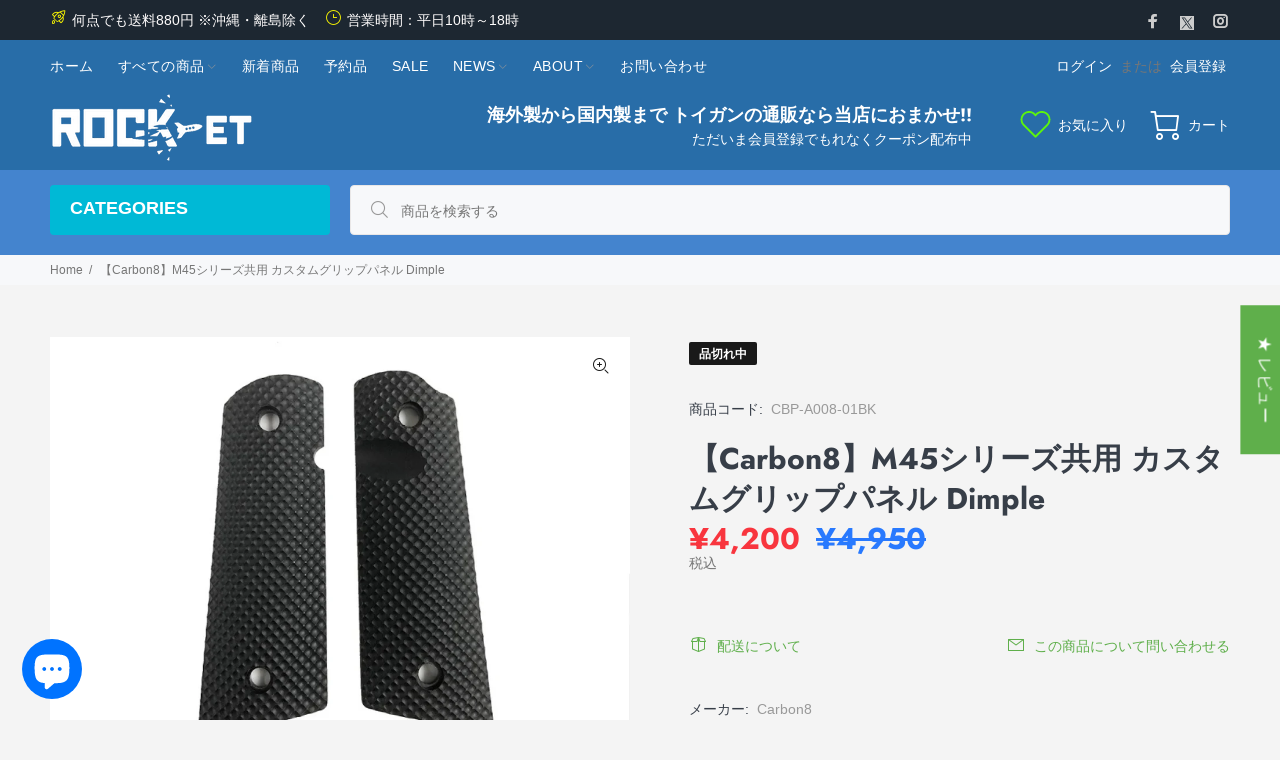

--- FILE ---
content_type: text/html; charset=utf-8
request_url: https://rock-et.jp/products/cbp12a
body_size: 63022
content:
<!doctype html>
<!--[if IE 9]> <html class="ie9 no-js" lang="ja"> <![endif]-->
<!--[if (gt IE 9)|!(IE)]><!--> <html class="no-js" lang="ja"> <!--<![endif]-->
<head>
  <!-- Basic page needs ================================================== -->
  <meta charset="utf-8">
  <!--[if IE]><meta http-equiv="X-UA-Compatible" content="IE=edge,chrome=1"><![endif]-->
  <meta name="viewport" content="width=device-width,initial-scale=1">
  <meta name="theme-color" content="#5faf4b">
  <meta name="keywords" content="" />
  <meta name="author" content="">
  <link rel="canonical" href="https://rock-et.jp/products/cbp12a"><link rel="shortcut icon" href="//rock-et.jp/cdn/shop/files/favicon32_32x32.png?v=1615533220" type="image/png"><!-- Title and description ================================================== --><title>【Carbon8】M45シリーズ共用 カスタムグリップパネル Dimple
&ndash; ROCK-et
</title><meta name="description" content="カーボネイトのM45CQPおよびM45DOCに対応したカスタムグリップパネル。 交換するだけで手軽にスタイルチェンジが可能な、ハンドガンの定番とも言えるパーツです。 ベークライト樹脂製で質感も良好。 ＜対応モデル＞ ●M45 CQP ●M45 DOC"><meta name="timezone" content="Asia/Tokyo"><!-- Social meta ================================================== --><!-- /snippets/social-meta-tags.liquid -->




<meta property="og:site_name" content="ROCK-et">
<meta property="og:url" content="https://rock-et.jp/products/cbp12a">
<meta property="og:title" content="【Carbon8】M45シリーズ共用 カスタムグリップパネル Dimple">
<meta property="og:type" content="product">
<meta property="og:description" content="カーボネイトのM45CQPおよびM45DOCに対応したカスタムグリップパネル。 交換するだけで手軽にスタイルチェンジが可能な、ハンドガンの定番とも言えるパーツです。 ベークライト樹脂製で質感も良好。 ＜対応モデル＞ ●M45 CQP ●M45 DOC">

  <meta property="og:price:amount" content="4,200">
  <meta property="og:price:currency" content="JPY">

<meta property="og:image" content="http://rock-et.jp/cdn/shop/products/CBP12A_1200x1200.jpg?v=1636107891">
<meta property="og:image:secure_url" content="https://rock-et.jp/cdn/shop/products/CBP12A_1200x1200.jpg?v=1636107891">


<meta name="twitter:card" content="summary_large_image">
<meta name="twitter:title" content="【Carbon8】M45シリーズ共用 カスタムグリップパネル Dimple">
<meta name="twitter:description" content="カーボネイトのM45CQPおよびM45DOCに対応したカスタムグリップパネル。 交換するだけで手軽にスタイルチェンジが可能な、ハンドガンの定番とも言えるパーツです。 ベークライト樹脂製で質感も良好。 ＜対応モデル＞ ●M45 CQP ●M45 DOC">
<!-- Helpers ================================================== -->

  <!-- CSS ================================================== -->
<link href="//rock-et.jp/cdn/shop/t/15/assets/theme.css?v=120432111143374748501768352624" rel="stylesheet" type="text/css" media="all" />

<script src="//rock-et.jp/cdn/shop/t/15/assets/jquery.min.js?v=146653844047132007351744625553" defer="defer"></script><!-- Header hook for plugins ================================================== -->
  <script>window.performance && window.performance.mark && window.performance.mark('shopify.content_for_header.start');</script><meta name="google-site-verification" content="fdYrO1_3sd0rUYlbUmNmNAzeg3JeQBzHewIORXmYP1s">
<meta name="facebook-domain-verification" content="9dzbgmviykqpsevny1qfsl1x9em5x5">
<meta id="shopify-digital-wallet" name="shopify-digital-wallet" content="/40516845735/digital_wallets/dialog">
<meta name="shopify-checkout-api-token" content="a6b7bcc351f7246b07997fca1b149f34">
<meta id="in-context-paypal-metadata" data-shop-id="40516845735" data-venmo-supported="false" data-environment="production" data-locale="ja_JP" data-paypal-v4="true" data-currency="JPY">
<link rel="alternate" hreflang="x-default" href="https://rock-et.jp/products/cbp12a">
<link rel="alternate" hreflang="ja" href="https://rock-et.jp/products/cbp12a">
<link rel="alternate" hreflang="ko-KR" href="https://rock-et.jp/ko-kr/products/cbp12a">
<link rel="alternate" hreflang="ja-KR" href="https://rock-et.jp/ja-kr/products/cbp12a">
<link rel="alternate" hreflang="en-AM" href="https://rock-et.jp/en-asia/products/cbp12a">
<link rel="alternate" hreflang="en-HK" href="https://rock-et.jp/en-asia/products/cbp12a">
<link rel="alternate" hreflang="en-ID" href="https://rock-et.jp/en-asia/products/cbp12a">
<link rel="alternate" hreflang="en-MO" href="https://rock-et.jp/en-asia/products/cbp12a">
<link rel="alternate" hreflang="en-TH" href="https://rock-et.jp/en-asia/products/cbp12a">
<link rel="alternate" hreflang="en-US" href="https://rock-et.jp/en-us/products/cbp12a">
<link rel="alternate" hreflang="ja-US" href="https://rock-et.jp/ja-us/products/cbp12a">
<link rel="alternate" hreflang="en-GB" href="https://rock-et.jp/en-gb/products/cbp12a">
<link rel="alternate" hreflang="ja-GB" href="https://rock-et.jp/ja-gb/products/cbp12a">
<link rel="alternate" hreflang="en-AX" href="https://rock-et.jp/en-eu/products/cbp12a">
<link rel="alternate" hreflang="ja-AX" href="https://rock-et.jp/ja-eu/products/cbp12a">
<link rel="alternate" hreflang="en-AD" href="https://rock-et.jp/en-eu/products/cbp12a">
<link rel="alternate" hreflang="ja-AD" href="https://rock-et.jp/ja-eu/products/cbp12a">
<link rel="alternate" hreflang="en-AT" href="https://rock-et.jp/en-eu/products/cbp12a">
<link rel="alternate" hreflang="ja-AT" href="https://rock-et.jp/ja-eu/products/cbp12a">
<link rel="alternate" hreflang="en-BE" href="https://rock-et.jp/en-eu/products/cbp12a">
<link rel="alternate" hreflang="ja-BE" href="https://rock-et.jp/ja-eu/products/cbp12a">
<link rel="alternate" hreflang="en-CY" href="https://rock-et.jp/en-eu/products/cbp12a">
<link rel="alternate" hreflang="ja-CY" href="https://rock-et.jp/ja-eu/products/cbp12a">
<link rel="alternate" hreflang="en-EE" href="https://rock-et.jp/en-eu/products/cbp12a">
<link rel="alternate" hreflang="ja-EE" href="https://rock-et.jp/ja-eu/products/cbp12a">
<link rel="alternate" hreflang="en-FI" href="https://rock-et.jp/en-eu/products/cbp12a">
<link rel="alternate" hreflang="ja-FI" href="https://rock-et.jp/ja-eu/products/cbp12a">
<link rel="alternate" hreflang="en-FR" href="https://rock-et.jp/en-eu/products/cbp12a">
<link rel="alternate" hreflang="ja-FR" href="https://rock-et.jp/ja-eu/products/cbp12a">
<link rel="alternate" hreflang="en-GF" href="https://rock-et.jp/en-eu/products/cbp12a">
<link rel="alternate" hreflang="ja-GF" href="https://rock-et.jp/ja-eu/products/cbp12a">
<link rel="alternate" hreflang="en-TF" href="https://rock-et.jp/en-eu/products/cbp12a">
<link rel="alternate" hreflang="ja-TF" href="https://rock-et.jp/ja-eu/products/cbp12a">
<link rel="alternate" hreflang="en-DE" href="https://rock-et.jp/en-eu/products/cbp12a">
<link rel="alternate" hreflang="ja-DE" href="https://rock-et.jp/ja-eu/products/cbp12a">
<link rel="alternate" hreflang="en-GR" href="https://rock-et.jp/en-eu/products/cbp12a">
<link rel="alternate" hreflang="ja-GR" href="https://rock-et.jp/ja-eu/products/cbp12a">
<link rel="alternate" hreflang="en-GP" href="https://rock-et.jp/en-eu/products/cbp12a">
<link rel="alternate" hreflang="ja-GP" href="https://rock-et.jp/ja-eu/products/cbp12a">
<link rel="alternate" hreflang="en-VA" href="https://rock-et.jp/en-eu/products/cbp12a">
<link rel="alternate" hreflang="ja-VA" href="https://rock-et.jp/ja-eu/products/cbp12a">
<link rel="alternate" hreflang="en-IE" href="https://rock-et.jp/en-eu/products/cbp12a">
<link rel="alternate" hreflang="ja-IE" href="https://rock-et.jp/ja-eu/products/cbp12a">
<link rel="alternate" hreflang="en-IT" href="https://rock-et.jp/en-eu/products/cbp12a">
<link rel="alternate" hreflang="ja-IT" href="https://rock-et.jp/ja-eu/products/cbp12a">
<link rel="alternate" hreflang="en-XK" href="https://rock-et.jp/en-eu/products/cbp12a">
<link rel="alternate" hreflang="ja-XK" href="https://rock-et.jp/ja-eu/products/cbp12a">
<link rel="alternate" hreflang="en-LV" href="https://rock-et.jp/en-eu/products/cbp12a">
<link rel="alternate" hreflang="ja-LV" href="https://rock-et.jp/ja-eu/products/cbp12a">
<link rel="alternate" hreflang="en-LT" href="https://rock-et.jp/en-eu/products/cbp12a">
<link rel="alternate" hreflang="ja-LT" href="https://rock-et.jp/ja-eu/products/cbp12a">
<link rel="alternate" hreflang="en-LU" href="https://rock-et.jp/en-eu/products/cbp12a">
<link rel="alternate" hreflang="ja-LU" href="https://rock-et.jp/ja-eu/products/cbp12a">
<link rel="alternate" hreflang="en-MT" href="https://rock-et.jp/en-eu/products/cbp12a">
<link rel="alternate" hreflang="ja-MT" href="https://rock-et.jp/ja-eu/products/cbp12a">
<link rel="alternate" hreflang="en-MQ" href="https://rock-et.jp/en-eu/products/cbp12a">
<link rel="alternate" hreflang="ja-MQ" href="https://rock-et.jp/ja-eu/products/cbp12a">
<link rel="alternate" hreflang="en-YT" href="https://rock-et.jp/en-eu/products/cbp12a">
<link rel="alternate" hreflang="ja-YT" href="https://rock-et.jp/ja-eu/products/cbp12a">
<link rel="alternate" hreflang="en-MC" href="https://rock-et.jp/en-eu/products/cbp12a">
<link rel="alternate" hreflang="ja-MC" href="https://rock-et.jp/ja-eu/products/cbp12a">
<link rel="alternate" hreflang="en-ME" href="https://rock-et.jp/en-eu/products/cbp12a">
<link rel="alternate" hreflang="ja-ME" href="https://rock-et.jp/ja-eu/products/cbp12a">
<link rel="alternate" hreflang="en-NL" href="https://rock-et.jp/en-eu/products/cbp12a">
<link rel="alternate" hreflang="ja-NL" href="https://rock-et.jp/ja-eu/products/cbp12a">
<link rel="alternate" hreflang="en-PT" href="https://rock-et.jp/en-eu/products/cbp12a">
<link rel="alternate" hreflang="ja-PT" href="https://rock-et.jp/ja-eu/products/cbp12a">
<link rel="alternate" hreflang="en-RE" href="https://rock-et.jp/en-eu/products/cbp12a">
<link rel="alternate" hreflang="ja-RE" href="https://rock-et.jp/ja-eu/products/cbp12a">
<link rel="alternate" hreflang="en-BL" href="https://rock-et.jp/en-eu/products/cbp12a">
<link rel="alternate" hreflang="ja-BL" href="https://rock-et.jp/ja-eu/products/cbp12a">
<link rel="alternate" hreflang="en-MF" href="https://rock-et.jp/en-eu/products/cbp12a">
<link rel="alternate" hreflang="ja-MF" href="https://rock-et.jp/ja-eu/products/cbp12a">
<link rel="alternate" hreflang="en-PM" href="https://rock-et.jp/en-eu/products/cbp12a">
<link rel="alternate" hreflang="ja-PM" href="https://rock-et.jp/ja-eu/products/cbp12a">
<link rel="alternate" hreflang="en-SM" href="https://rock-et.jp/en-eu/products/cbp12a">
<link rel="alternate" hreflang="ja-SM" href="https://rock-et.jp/ja-eu/products/cbp12a">
<link rel="alternate" hreflang="en-SK" href="https://rock-et.jp/en-eu/products/cbp12a">
<link rel="alternate" hreflang="ja-SK" href="https://rock-et.jp/ja-eu/products/cbp12a">
<link rel="alternate" hreflang="en-SI" href="https://rock-et.jp/en-eu/products/cbp12a">
<link rel="alternate" hreflang="ja-SI" href="https://rock-et.jp/ja-eu/products/cbp12a">
<link rel="alternate" hreflang="en-ES" href="https://rock-et.jp/en-eu/products/cbp12a">
<link rel="alternate" hreflang="ja-ES" href="https://rock-et.jp/ja-eu/products/cbp12a">
<link rel="alternate" hreflang="en-TW" href="https://rock-et.jp/en-tw/products/cbp12a">
<link rel="alternate" hreflang="ja-TW" href="https://rock-et.jp/ja-tw/products/cbp12a">
<link rel="alternate" hreflang="en-AC" href="https://rock-et.jp/en-itn/products/cbp12a">
<link rel="alternate" hreflang="ja-AC" href="https://rock-et.jp/ja-itn/products/cbp12a">
<link rel="alternate" hreflang="en-AE" href="https://rock-et.jp/en-itn/products/cbp12a">
<link rel="alternate" hreflang="ja-AE" href="https://rock-et.jp/ja-itn/products/cbp12a">
<link rel="alternate" hreflang="en-AF" href="https://rock-et.jp/en-itn/products/cbp12a">
<link rel="alternate" hreflang="ja-AF" href="https://rock-et.jp/ja-itn/products/cbp12a">
<link rel="alternate" hreflang="en-AG" href="https://rock-et.jp/en-itn/products/cbp12a">
<link rel="alternate" hreflang="ja-AG" href="https://rock-et.jp/ja-itn/products/cbp12a">
<link rel="alternate" hreflang="en-AI" href="https://rock-et.jp/en-itn/products/cbp12a">
<link rel="alternate" hreflang="ja-AI" href="https://rock-et.jp/ja-itn/products/cbp12a">
<link rel="alternate" hreflang="en-AL" href="https://rock-et.jp/en-itn/products/cbp12a">
<link rel="alternate" hreflang="ja-AL" href="https://rock-et.jp/ja-itn/products/cbp12a">
<link rel="alternate" hreflang="en-AO" href="https://rock-et.jp/en-itn/products/cbp12a">
<link rel="alternate" hreflang="ja-AO" href="https://rock-et.jp/ja-itn/products/cbp12a">
<link rel="alternate" hreflang="en-AR" href="https://rock-et.jp/en-itn/products/cbp12a">
<link rel="alternate" hreflang="ja-AR" href="https://rock-et.jp/ja-itn/products/cbp12a">
<link rel="alternate" hreflang="en-AU" href="https://rock-et.jp/en-itn/products/cbp12a">
<link rel="alternate" hreflang="ja-AU" href="https://rock-et.jp/ja-itn/products/cbp12a">
<link rel="alternate" hreflang="en-AW" href="https://rock-et.jp/en-itn/products/cbp12a">
<link rel="alternate" hreflang="ja-AW" href="https://rock-et.jp/ja-itn/products/cbp12a">
<link rel="alternate" hreflang="en-AZ" href="https://rock-et.jp/en-itn/products/cbp12a">
<link rel="alternate" hreflang="ja-AZ" href="https://rock-et.jp/ja-itn/products/cbp12a">
<link rel="alternate" hreflang="en-BA" href="https://rock-et.jp/en-itn/products/cbp12a">
<link rel="alternate" hreflang="ja-BA" href="https://rock-et.jp/ja-itn/products/cbp12a">
<link rel="alternate" hreflang="en-BB" href="https://rock-et.jp/en-itn/products/cbp12a">
<link rel="alternate" hreflang="ja-BB" href="https://rock-et.jp/ja-itn/products/cbp12a">
<link rel="alternate" hreflang="en-BD" href="https://rock-et.jp/en-itn/products/cbp12a">
<link rel="alternate" hreflang="ja-BD" href="https://rock-et.jp/ja-itn/products/cbp12a">
<link rel="alternate" hreflang="en-BF" href="https://rock-et.jp/en-itn/products/cbp12a">
<link rel="alternate" hreflang="ja-BF" href="https://rock-et.jp/ja-itn/products/cbp12a">
<link rel="alternate" hreflang="en-BG" href="https://rock-et.jp/en-itn/products/cbp12a">
<link rel="alternate" hreflang="ja-BG" href="https://rock-et.jp/ja-itn/products/cbp12a">
<link rel="alternate" hreflang="en-BH" href="https://rock-et.jp/en-itn/products/cbp12a">
<link rel="alternate" hreflang="ja-BH" href="https://rock-et.jp/ja-itn/products/cbp12a">
<link rel="alternate" hreflang="en-BI" href="https://rock-et.jp/en-itn/products/cbp12a">
<link rel="alternate" hreflang="ja-BI" href="https://rock-et.jp/ja-itn/products/cbp12a">
<link rel="alternate" hreflang="en-BJ" href="https://rock-et.jp/en-itn/products/cbp12a">
<link rel="alternate" hreflang="ja-BJ" href="https://rock-et.jp/ja-itn/products/cbp12a">
<link rel="alternate" hreflang="en-BM" href="https://rock-et.jp/en-itn/products/cbp12a">
<link rel="alternate" hreflang="ja-BM" href="https://rock-et.jp/ja-itn/products/cbp12a">
<link rel="alternate" hreflang="en-BN" href="https://rock-et.jp/en-itn/products/cbp12a">
<link rel="alternate" hreflang="ja-BN" href="https://rock-et.jp/ja-itn/products/cbp12a">
<link rel="alternate" hreflang="en-BO" href="https://rock-et.jp/en-itn/products/cbp12a">
<link rel="alternate" hreflang="ja-BO" href="https://rock-et.jp/ja-itn/products/cbp12a">
<link rel="alternate" hreflang="en-BQ" href="https://rock-et.jp/en-itn/products/cbp12a">
<link rel="alternate" hreflang="ja-BQ" href="https://rock-et.jp/ja-itn/products/cbp12a">
<link rel="alternate" hreflang="en-BR" href="https://rock-et.jp/en-itn/products/cbp12a">
<link rel="alternate" hreflang="ja-BR" href="https://rock-et.jp/ja-itn/products/cbp12a">
<link rel="alternate" hreflang="en-BS" href="https://rock-et.jp/en-itn/products/cbp12a">
<link rel="alternate" hreflang="ja-BS" href="https://rock-et.jp/ja-itn/products/cbp12a">
<link rel="alternate" hreflang="en-BT" href="https://rock-et.jp/en-itn/products/cbp12a">
<link rel="alternate" hreflang="ja-BT" href="https://rock-et.jp/ja-itn/products/cbp12a">
<link rel="alternate" hreflang="en-BW" href="https://rock-et.jp/en-itn/products/cbp12a">
<link rel="alternate" hreflang="ja-BW" href="https://rock-et.jp/ja-itn/products/cbp12a">
<link rel="alternate" hreflang="en-BY" href="https://rock-et.jp/en-itn/products/cbp12a">
<link rel="alternate" hreflang="ja-BY" href="https://rock-et.jp/ja-itn/products/cbp12a">
<link rel="alternate" hreflang="en-BZ" href="https://rock-et.jp/en-itn/products/cbp12a">
<link rel="alternate" hreflang="ja-BZ" href="https://rock-et.jp/ja-itn/products/cbp12a">
<link rel="alternate" hreflang="en-CA" href="https://rock-et.jp/en-itn/products/cbp12a">
<link rel="alternate" hreflang="ja-CA" href="https://rock-et.jp/ja-itn/products/cbp12a">
<link rel="alternate" hreflang="en-CC" href="https://rock-et.jp/en-itn/products/cbp12a">
<link rel="alternate" hreflang="ja-CC" href="https://rock-et.jp/ja-itn/products/cbp12a">
<link rel="alternate" hreflang="en-CD" href="https://rock-et.jp/en-itn/products/cbp12a">
<link rel="alternate" hreflang="ja-CD" href="https://rock-et.jp/ja-itn/products/cbp12a">
<link rel="alternate" hreflang="en-CF" href="https://rock-et.jp/en-itn/products/cbp12a">
<link rel="alternate" hreflang="ja-CF" href="https://rock-et.jp/ja-itn/products/cbp12a">
<link rel="alternate" hreflang="en-CG" href="https://rock-et.jp/en-itn/products/cbp12a">
<link rel="alternate" hreflang="ja-CG" href="https://rock-et.jp/ja-itn/products/cbp12a">
<link rel="alternate" hreflang="en-CH" href="https://rock-et.jp/en-itn/products/cbp12a">
<link rel="alternate" hreflang="ja-CH" href="https://rock-et.jp/ja-itn/products/cbp12a">
<link rel="alternate" hreflang="en-CI" href="https://rock-et.jp/en-itn/products/cbp12a">
<link rel="alternate" hreflang="ja-CI" href="https://rock-et.jp/ja-itn/products/cbp12a">
<link rel="alternate" hreflang="en-CK" href="https://rock-et.jp/en-itn/products/cbp12a">
<link rel="alternate" hreflang="ja-CK" href="https://rock-et.jp/ja-itn/products/cbp12a">
<link rel="alternate" hreflang="en-CL" href="https://rock-et.jp/en-itn/products/cbp12a">
<link rel="alternate" hreflang="ja-CL" href="https://rock-et.jp/ja-itn/products/cbp12a">
<link rel="alternate" hreflang="en-CM" href="https://rock-et.jp/en-itn/products/cbp12a">
<link rel="alternate" hreflang="ja-CM" href="https://rock-et.jp/ja-itn/products/cbp12a">
<link rel="alternate" hreflang="en-CN" href="https://rock-et.jp/en-itn/products/cbp12a">
<link rel="alternate" hreflang="ja-CN" href="https://rock-et.jp/ja-itn/products/cbp12a">
<link rel="alternate" hreflang="en-CO" href="https://rock-et.jp/en-itn/products/cbp12a">
<link rel="alternate" hreflang="ja-CO" href="https://rock-et.jp/ja-itn/products/cbp12a">
<link rel="alternate" hreflang="en-CR" href="https://rock-et.jp/en-itn/products/cbp12a">
<link rel="alternate" hreflang="ja-CR" href="https://rock-et.jp/ja-itn/products/cbp12a">
<link rel="alternate" hreflang="en-CV" href="https://rock-et.jp/en-itn/products/cbp12a">
<link rel="alternate" hreflang="ja-CV" href="https://rock-et.jp/ja-itn/products/cbp12a">
<link rel="alternate" hreflang="en-CW" href="https://rock-et.jp/en-itn/products/cbp12a">
<link rel="alternate" hreflang="ja-CW" href="https://rock-et.jp/ja-itn/products/cbp12a">
<link rel="alternate" hreflang="en-CX" href="https://rock-et.jp/en-itn/products/cbp12a">
<link rel="alternate" hreflang="ja-CX" href="https://rock-et.jp/ja-itn/products/cbp12a">
<link rel="alternate" hreflang="en-CZ" href="https://rock-et.jp/en-itn/products/cbp12a">
<link rel="alternate" hreflang="ja-CZ" href="https://rock-et.jp/ja-itn/products/cbp12a">
<link rel="alternate" hreflang="en-DJ" href="https://rock-et.jp/en-itn/products/cbp12a">
<link rel="alternate" hreflang="ja-DJ" href="https://rock-et.jp/ja-itn/products/cbp12a">
<link rel="alternate" hreflang="en-DK" href="https://rock-et.jp/en-itn/products/cbp12a">
<link rel="alternate" hreflang="ja-DK" href="https://rock-et.jp/ja-itn/products/cbp12a">
<link rel="alternate" hreflang="en-DM" href="https://rock-et.jp/en-itn/products/cbp12a">
<link rel="alternate" hreflang="ja-DM" href="https://rock-et.jp/ja-itn/products/cbp12a">
<link rel="alternate" hreflang="en-DO" href="https://rock-et.jp/en-itn/products/cbp12a">
<link rel="alternate" hreflang="ja-DO" href="https://rock-et.jp/ja-itn/products/cbp12a">
<link rel="alternate" hreflang="en-DZ" href="https://rock-et.jp/en-itn/products/cbp12a">
<link rel="alternate" hreflang="ja-DZ" href="https://rock-et.jp/ja-itn/products/cbp12a">
<link rel="alternate" hreflang="en-EC" href="https://rock-et.jp/en-itn/products/cbp12a">
<link rel="alternate" hreflang="ja-EC" href="https://rock-et.jp/ja-itn/products/cbp12a">
<link rel="alternate" hreflang="en-EG" href="https://rock-et.jp/en-itn/products/cbp12a">
<link rel="alternate" hreflang="ja-EG" href="https://rock-et.jp/ja-itn/products/cbp12a">
<link rel="alternate" hreflang="en-EH" href="https://rock-et.jp/en-itn/products/cbp12a">
<link rel="alternate" hreflang="ja-EH" href="https://rock-et.jp/ja-itn/products/cbp12a">
<link rel="alternate" hreflang="en-ER" href="https://rock-et.jp/en-itn/products/cbp12a">
<link rel="alternate" hreflang="ja-ER" href="https://rock-et.jp/ja-itn/products/cbp12a">
<link rel="alternate" hreflang="en-ET" href="https://rock-et.jp/en-itn/products/cbp12a">
<link rel="alternate" hreflang="ja-ET" href="https://rock-et.jp/ja-itn/products/cbp12a">
<link rel="alternate" hreflang="en-FJ" href="https://rock-et.jp/en-itn/products/cbp12a">
<link rel="alternate" hreflang="ja-FJ" href="https://rock-et.jp/ja-itn/products/cbp12a">
<link rel="alternate" hreflang="en-FK" href="https://rock-et.jp/en-itn/products/cbp12a">
<link rel="alternate" hreflang="ja-FK" href="https://rock-et.jp/ja-itn/products/cbp12a">
<link rel="alternate" hreflang="en-FO" href="https://rock-et.jp/en-itn/products/cbp12a">
<link rel="alternate" hreflang="ja-FO" href="https://rock-et.jp/ja-itn/products/cbp12a">
<link rel="alternate" hreflang="en-GA" href="https://rock-et.jp/en-itn/products/cbp12a">
<link rel="alternate" hreflang="ja-GA" href="https://rock-et.jp/ja-itn/products/cbp12a">
<link rel="alternate" hreflang="en-GD" href="https://rock-et.jp/en-itn/products/cbp12a">
<link rel="alternate" hreflang="ja-GD" href="https://rock-et.jp/ja-itn/products/cbp12a">
<link rel="alternate" hreflang="en-GE" href="https://rock-et.jp/en-itn/products/cbp12a">
<link rel="alternate" hreflang="ja-GE" href="https://rock-et.jp/ja-itn/products/cbp12a">
<link rel="alternate" hreflang="en-GG" href="https://rock-et.jp/en-itn/products/cbp12a">
<link rel="alternate" hreflang="ja-GG" href="https://rock-et.jp/ja-itn/products/cbp12a">
<link rel="alternate" hreflang="en-GH" href="https://rock-et.jp/en-itn/products/cbp12a">
<link rel="alternate" hreflang="ja-GH" href="https://rock-et.jp/ja-itn/products/cbp12a">
<link rel="alternate" hreflang="en-GI" href="https://rock-et.jp/en-itn/products/cbp12a">
<link rel="alternate" hreflang="ja-GI" href="https://rock-et.jp/ja-itn/products/cbp12a">
<link rel="alternate" hreflang="en-GL" href="https://rock-et.jp/en-itn/products/cbp12a">
<link rel="alternate" hreflang="ja-GL" href="https://rock-et.jp/ja-itn/products/cbp12a">
<link rel="alternate" hreflang="en-GM" href="https://rock-et.jp/en-itn/products/cbp12a">
<link rel="alternate" hreflang="ja-GM" href="https://rock-et.jp/ja-itn/products/cbp12a">
<link rel="alternate" hreflang="en-GN" href="https://rock-et.jp/en-itn/products/cbp12a">
<link rel="alternate" hreflang="ja-GN" href="https://rock-et.jp/ja-itn/products/cbp12a">
<link rel="alternate" hreflang="en-GQ" href="https://rock-et.jp/en-itn/products/cbp12a">
<link rel="alternate" hreflang="ja-GQ" href="https://rock-et.jp/ja-itn/products/cbp12a">
<link rel="alternate" hreflang="en-GS" href="https://rock-et.jp/en-itn/products/cbp12a">
<link rel="alternate" hreflang="ja-GS" href="https://rock-et.jp/ja-itn/products/cbp12a">
<link rel="alternate" hreflang="en-GT" href="https://rock-et.jp/en-itn/products/cbp12a">
<link rel="alternate" hreflang="ja-GT" href="https://rock-et.jp/ja-itn/products/cbp12a">
<link rel="alternate" hreflang="en-GW" href="https://rock-et.jp/en-itn/products/cbp12a">
<link rel="alternate" hreflang="ja-GW" href="https://rock-et.jp/ja-itn/products/cbp12a">
<link rel="alternate" hreflang="en-GY" href="https://rock-et.jp/en-itn/products/cbp12a">
<link rel="alternate" hreflang="ja-GY" href="https://rock-et.jp/ja-itn/products/cbp12a">
<link rel="alternate" hreflang="en-HN" href="https://rock-et.jp/en-itn/products/cbp12a">
<link rel="alternate" hreflang="ja-HN" href="https://rock-et.jp/ja-itn/products/cbp12a">
<link rel="alternate" hreflang="en-HR" href="https://rock-et.jp/en-itn/products/cbp12a">
<link rel="alternate" hreflang="ja-HR" href="https://rock-et.jp/ja-itn/products/cbp12a">
<link rel="alternate" hreflang="en-HT" href="https://rock-et.jp/en-itn/products/cbp12a">
<link rel="alternate" hreflang="ja-HT" href="https://rock-et.jp/ja-itn/products/cbp12a">
<link rel="alternate" hreflang="en-HU" href="https://rock-et.jp/en-itn/products/cbp12a">
<link rel="alternate" hreflang="ja-HU" href="https://rock-et.jp/ja-itn/products/cbp12a">
<link rel="alternate" hreflang="en-IL" href="https://rock-et.jp/en-itn/products/cbp12a">
<link rel="alternate" hreflang="ja-IL" href="https://rock-et.jp/ja-itn/products/cbp12a">
<link rel="alternate" hreflang="en-IM" href="https://rock-et.jp/en-itn/products/cbp12a">
<link rel="alternate" hreflang="ja-IM" href="https://rock-et.jp/ja-itn/products/cbp12a">
<link rel="alternate" hreflang="en-IN" href="https://rock-et.jp/en-itn/products/cbp12a">
<link rel="alternate" hreflang="ja-IN" href="https://rock-et.jp/ja-itn/products/cbp12a">
<link rel="alternate" hreflang="en-IO" href="https://rock-et.jp/en-itn/products/cbp12a">
<link rel="alternate" hreflang="ja-IO" href="https://rock-et.jp/ja-itn/products/cbp12a">
<link rel="alternate" hreflang="en-IQ" href="https://rock-et.jp/en-itn/products/cbp12a">
<link rel="alternate" hreflang="ja-IQ" href="https://rock-et.jp/ja-itn/products/cbp12a">
<link rel="alternate" hreflang="en-IS" href="https://rock-et.jp/en-itn/products/cbp12a">
<link rel="alternate" hreflang="ja-IS" href="https://rock-et.jp/ja-itn/products/cbp12a">
<link rel="alternate" hreflang="en-JE" href="https://rock-et.jp/en-itn/products/cbp12a">
<link rel="alternate" hreflang="ja-JE" href="https://rock-et.jp/ja-itn/products/cbp12a">
<link rel="alternate" hreflang="en-JM" href="https://rock-et.jp/en-itn/products/cbp12a">
<link rel="alternate" hreflang="ja-JM" href="https://rock-et.jp/ja-itn/products/cbp12a">
<link rel="alternate" hreflang="en-JO" href="https://rock-et.jp/en-itn/products/cbp12a">
<link rel="alternate" hreflang="ja-JO" href="https://rock-et.jp/ja-itn/products/cbp12a">
<link rel="alternate" hreflang="en-KE" href="https://rock-et.jp/en-itn/products/cbp12a">
<link rel="alternate" hreflang="ja-KE" href="https://rock-et.jp/ja-itn/products/cbp12a">
<link rel="alternate" hreflang="en-KG" href="https://rock-et.jp/en-itn/products/cbp12a">
<link rel="alternate" hreflang="ja-KG" href="https://rock-et.jp/ja-itn/products/cbp12a">
<link rel="alternate" hreflang="en-KH" href="https://rock-et.jp/en-itn/products/cbp12a">
<link rel="alternate" hreflang="ja-KH" href="https://rock-et.jp/ja-itn/products/cbp12a">
<link rel="alternate" hreflang="en-KI" href="https://rock-et.jp/en-itn/products/cbp12a">
<link rel="alternate" hreflang="ja-KI" href="https://rock-et.jp/ja-itn/products/cbp12a">
<link rel="alternate" hreflang="en-KM" href="https://rock-et.jp/en-itn/products/cbp12a">
<link rel="alternate" hreflang="ja-KM" href="https://rock-et.jp/ja-itn/products/cbp12a">
<link rel="alternate" hreflang="en-KN" href="https://rock-et.jp/en-itn/products/cbp12a">
<link rel="alternate" hreflang="ja-KN" href="https://rock-et.jp/ja-itn/products/cbp12a">
<link rel="alternate" hreflang="en-KW" href="https://rock-et.jp/en-itn/products/cbp12a">
<link rel="alternate" hreflang="ja-KW" href="https://rock-et.jp/ja-itn/products/cbp12a">
<link rel="alternate" hreflang="en-KY" href="https://rock-et.jp/en-itn/products/cbp12a">
<link rel="alternate" hreflang="ja-KY" href="https://rock-et.jp/ja-itn/products/cbp12a">
<link rel="alternate" hreflang="en-KZ" href="https://rock-et.jp/en-itn/products/cbp12a">
<link rel="alternate" hreflang="ja-KZ" href="https://rock-et.jp/ja-itn/products/cbp12a">
<link rel="alternate" hreflang="en-LA" href="https://rock-et.jp/en-itn/products/cbp12a">
<link rel="alternate" hreflang="ja-LA" href="https://rock-et.jp/ja-itn/products/cbp12a">
<link rel="alternate" hreflang="en-LB" href="https://rock-et.jp/en-itn/products/cbp12a">
<link rel="alternate" hreflang="ja-LB" href="https://rock-et.jp/ja-itn/products/cbp12a">
<link rel="alternate" hreflang="en-LC" href="https://rock-et.jp/en-itn/products/cbp12a">
<link rel="alternate" hreflang="ja-LC" href="https://rock-et.jp/ja-itn/products/cbp12a">
<link rel="alternate" hreflang="en-LI" href="https://rock-et.jp/en-itn/products/cbp12a">
<link rel="alternate" hreflang="ja-LI" href="https://rock-et.jp/ja-itn/products/cbp12a">
<link rel="alternate" hreflang="en-LK" href="https://rock-et.jp/en-itn/products/cbp12a">
<link rel="alternate" hreflang="ja-LK" href="https://rock-et.jp/ja-itn/products/cbp12a">
<link rel="alternate" hreflang="en-LR" href="https://rock-et.jp/en-itn/products/cbp12a">
<link rel="alternate" hreflang="ja-LR" href="https://rock-et.jp/ja-itn/products/cbp12a">
<link rel="alternate" hreflang="en-LS" href="https://rock-et.jp/en-itn/products/cbp12a">
<link rel="alternate" hreflang="ja-LS" href="https://rock-et.jp/ja-itn/products/cbp12a">
<link rel="alternate" hreflang="en-LY" href="https://rock-et.jp/en-itn/products/cbp12a">
<link rel="alternate" hreflang="ja-LY" href="https://rock-et.jp/ja-itn/products/cbp12a">
<link rel="alternate" hreflang="en-MA" href="https://rock-et.jp/en-itn/products/cbp12a">
<link rel="alternate" hreflang="ja-MA" href="https://rock-et.jp/ja-itn/products/cbp12a">
<link rel="alternate" hreflang="en-MD" href="https://rock-et.jp/en-itn/products/cbp12a">
<link rel="alternate" hreflang="ja-MD" href="https://rock-et.jp/ja-itn/products/cbp12a">
<link rel="alternate" hreflang="en-MG" href="https://rock-et.jp/en-itn/products/cbp12a">
<link rel="alternate" hreflang="ja-MG" href="https://rock-et.jp/ja-itn/products/cbp12a">
<link rel="alternate" hreflang="en-MK" href="https://rock-et.jp/en-itn/products/cbp12a">
<link rel="alternate" hreflang="ja-MK" href="https://rock-et.jp/ja-itn/products/cbp12a">
<link rel="alternate" hreflang="en-ML" href="https://rock-et.jp/en-itn/products/cbp12a">
<link rel="alternate" hreflang="ja-ML" href="https://rock-et.jp/ja-itn/products/cbp12a">
<link rel="alternate" hreflang="en-MM" href="https://rock-et.jp/en-itn/products/cbp12a">
<link rel="alternate" hreflang="ja-MM" href="https://rock-et.jp/ja-itn/products/cbp12a">
<link rel="alternate" hreflang="en-MN" href="https://rock-et.jp/en-itn/products/cbp12a">
<link rel="alternate" hreflang="ja-MN" href="https://rock-et.jp/ja-itn/products/cbp12a">
<link rel="alternate" hreflang="en-MR" href="https://rock-et.jp/en-itn/products/cbp12a">
<link rel="alternate" hreflang="ja-MR" href="https://rock-et.jp/ja-itn/products/cbp12a">
<link rel="alternate" hreflang="en-MS" href="https://rock-et.jp/en-itn/products/cbp12a">
<link rel="alternate" hreflang="ja-MS" href="https://rock-et.jp/ja-itn/products/cbp12a">
<link rel="alternate" hreflang="en-MU" href="https://rock-et.jp/en-itn/products/cbp12a">
<link rel="alternate" hreflang="ja-MU" href="https://rock-et.jp/ja-itn/products/cbp12a">
<link rel="alternate" hreflang="en-MV" href="https://rock-et.jp/en-itn/products/cbp12a">
<link rel="alternate" hreflang="ja-MV" href="https://rock-et.jp/ja-itn/products/cbp12a">
<link rel="alternate" hreflang="en-MW" href="https://rock-et.jp/en-itn/products/cbp12a">
<link rel="alternate" hreflang="ja-MW" href="https://rock-et.jp/ja-itn/products/cbp12a">
<link rel="alternate" hreflang="en-MX" href="https://rock-et.jp/en-itn/products/cbp12a">
<link rel="alternate" hreflang="ja-MX" href="https://rock-et.jp/ja-itn/products/cbp12a">
<link rel="alternate" hreflang="en-MY" href="https://rock-et.jp/en-itn/products/cbp12a">
<link rel="alternate" hreflang="ja-MY" href="https://rock-et.jp/ja-itn/products/cbp12a">
<link rel="alternate" hreflang="en-MZ" href="https://rock-et.jp/en-itn/products/cbp12a">
<link rel="alternate" hreflang="ja-MZ" href="https://rock-et.jp/ja-itn/products/cbp12a">
<link rel="alternate" hreflang="en-NA" href="https://rock-et.jp/en-itn/products/cbp12a">
<link rel="alternate" hreflang="ja-NA" href="https://rock-et.jp/ja-itn/products/cbp12a">
<link rel="alternate" hreflang="en-NC" href="https://rock-et.jp/en-itn/products/cbp12a">
<link rel="alternate" hreflang="ja-NC" href="https://rock-et.jp/ja-itn/products/cbp12a">
<link rel="alternate" hreflang="en-NE" href="https://rock-et.jp/en-itn/products/cbp12a">
<link rel="alternate" hreflang="ja-NE" href="https://rock-et.jp/ja-itn/products/cbp12a">
<link rel="alternate" hreflang="en-NF" href="https://rock-et.jp/en-itn/products/cbp12a">
<link rel="alternate" hreflang="ja-NF" href="https://rock-et.jp/ja-itn/products/cbp12a">
<link rel="alternate" hreflang="en-NG" href="https://rock-et.jp/en-itn/products/cbp12a">
<link rel="alternate" hreflang="ja-NG" href="https://rock-et.jp/ja-itn/products/cbp12a">
<link rel="alternate" hreflang="en-NI" href="https://rock-et.jp/en-itn/products/cbp12a">
<link rel="alternate" hreflang="ja-NI" href="https://rock-et.jp/ja-itn/products/cbp12a">
<link rel="alternate" hreflang="en-NO" href="https://rock-et.jp/en-itn/products/cbp12a">
<link rel="alternate" hreflang="ja-NO" href="https://rock-et.jp/ja-itn/products/cbp12a">
<link rel="alternate" hreflang="en-NP" href="https://rock-et.jp/en-itn/products/cbp12a">
<link rel="alternate" hreflang="ja-NP" href="https://rock-et.jp/ja-itn/products/cbp12a">
<link rel="alternate" hreflang="en-NR" href="https://rock-et.jp/en-itn/products/cbp12a">
<link rel="alternate" hreflang="ja-NR" href="https://rock-et.jp/ja-itn/products/cbp12a">
<link rel="alternate" hreflang="en-NU" href="https://rock-et.jp/en-itn/products/cbp12a">
<link rel="alternate" hreflang="ja-NU" href="https://rock-et.jp/ja-itn/products/cbp12a">
<link rel="alternate" hreflang="en-NZ" href="https://rock-et.jp/en-itn/products/cbp12a">
<link rel="alternate" hreflang="ja-NZ" href="https://rock-et.jp/ja-itn/products/cbp12a">
<link rel="alternate" hreflang="en-OM" href="https://rock-et.jp/en-itn/products/cbp12a">
<link rel="alternate" hreflang="ja-OM" href="https://rock-et.jp/ja-itn/products/cbp12a">
<link rel="alternate" hreflang="en-PA" href="https://rock-et.jp/en-itn/products/cbp12a">
<link rel="alternate" hreflang="ja-PA" href="https://rock-et.jp/ja-itn/products/cbp12a">
<link rel="alternate" hreflang="en-PE" href="https://rock-et.jp/en-itn/products/cbp12a">
<link rel="alternate" hreflang="ja-PE" href="https://rock-et.jp/ja-itn/products/cbp12a">
<link rel="alternate" hreflang="en-PF" href="https://rock-et.jp/en-itn/products/cbp12a">
<link rel="alternate" hreflang="ja-PF" href="https://rock-et.jp/ja-itn/products/cbp12a">
<link rel="alternate" hreflang="en-PG" href="https://rock-et.jp/en-itn/products/cbp12a">
<link rel="alternate" hreflang="ja-PG" href="https://rock-et.jp/ja-itn/products/cbp12a">
<link rel="alternate" hreflang="en-PH" href="https://rock-et.jp/en-itn/products/cbp12a">
<link rel="alternate" hreflang="ja-PH" href="https://rock-et.jp/ja-itn/products/cbp12a">
<link rel="alternate" hreflang="en-PK" href="https://rock-et.jp/en-itn/products/cbp12a">
<link rel="alternate" hreflang="ja-PK" href="https://rock-et.jp/ja-itn/products/cbp12a">
<link rel="alternate" hreflang="en-PL" href="https://rock-et.jp/en-itn/products/cbp12a">
<link rel="alternate" hreflang="ja-PL" href="https://rock-et.jp/ja-itn/products/cbp12a">
<link rel="alternate" hreflang="en-PN" href="https://rock-et.jp/en-itn/products/cbp12a">
<link rel="alternate" hreflang="ja-PN" href="https://rock-et.jp/ja-itn/products/cbp12a">
<link rel="alternate" hreflang="en-PS" href="https://rock-et.jp/en-itn/products/cbp12a">
<link rel="alternate" hreflang="ja-PS" href="https://rock-et.jp/ja-itn/products/cbp12a">
<link rel="alternate" hreflang="en-PY" href="https://rock-et.jp/en-itn/products/cbp12a">
<link rel="alternate" hreflang="ja-PY" href="https://rock-et.jp/ja-itn/products/cbp12a">
<link rel="alternate" hreflang="en-QA" href="https://rock-et.jp/en-itn/products/cbp12a">
<link rel="alternate" hreflang="ja-QA" href="https://rock-et.jp/ja-itn/products/cbp12a">
<link rel="alternate" hreflang="en-RO" href="https://rock-et.jp/en-itn/products/cbp12a">
<link rel="alternate" hreflang="ja-RO" href="https://rock-et.jp/ja-itn/products/cbp12a">
<link rel="alternate" hreflang="en-RS" href="https://rock-et.jp/en-itn/products/cbp12a">
<link rel="alternate" hreflang="ja-RS" href="https://rock-et.jp/ja-itn/products/cbp12a">
<link rel="alternate" hreflang="en-RU" href="https://rock-et.jp/en-itn/products/cbp12a">
<link rel="alternate" hreflang="ja-RU" href="https://rock-et.jp/ja-itn/products/cbp12a">
<link rel="alternate" hreflang="en-RW" href="https://rock-et.jp/en-itn/products/cbp12a">
<link rel="alternate" hreflang="ja-RW" href="https://rock-et.jp/ja-itn/products/cbp12a">
<link rel="alternate" hreflang="en-SA" href="https://rock-et.jp/en-itn/products/cbp12a">
<link rel="alternate" hreflang="ja-SA" href="https://rock-et.jp/ja-itn/products/cbp12a">
<link rel="alternate" hreflang="en-SB" href="https://rock-et.jp/en-itn/products/cbp12a">
<link rel="alternate" hreflang="ja-SB" href="https://rock-et.jp/ja-itn/products/cbp12a">
<link rel="alternate" hreflang="en-SC" href="https://rock-et.jp/en-itn/products/cbp12a">
<link rel="alternate" hreflang="ja-SC" href="https://rock-et.jp/ja-itn/products/cbp12a">
<link rel="alternate" hreflang="en-SD" href="https://rock-et.jp/en-itn/products/cbp12a">
<link rel="alternate" hreflang="ja-SD" href="https://rock-et.jp/ja-itn/products/cbp12a">
<link rel="alternate" hreflang="en-SE" href="https://rock-et.jp/en-itn/products/cbp12a">
<link rel="alternate" hreflang="ja-SE" href="https://rock-et.jp/ja-itn/products/cbp12a">
<link rel="alternate" hreflang="en-SG" href="https://rock-et.jp/en-itn/products/cbp12a">
<link rel="alternate" hreflang="ja-SG" href="https://rock-et.jp/ja-itn/products/cbp12a">
<link rel="alternate" hreflang="en-SH" href="https://rock-et.jp/en-itn/products/cbp12a">
<link rel="alternate" hreflang="ja-SH" href="https://rock-et.jp/ja-itn/products/cbp12a">
<link rel="alternate" hreflang="en-SJ" href="https://rock-et.jp/en-itn/products/cbp12a">
<link rel="alternate" hreflang="ja-SJ" href="https://rock-et.jp/ja-itn/products/cbp12a">
<link rel="alternate" hreflang="en-SL" href="https://rock-et.jp/en-itn/products/cbp12a">
<link rel="alternate" hreflang="ja-SL" href="https://rock-et.jp/ja-itn/products/cbp12a">
<link rel="alternate" hreflang="en-SN" href="https://rock-et.jp/en-itn/products/cbp12a">
<link rel="alternate" hreflang="ja-SN" href="https://rock-et.jp/ja-itn/products/cbp12a">
<link rel="alternate" hreflang="en-SO" href="https://rock-et.jp/en-itn/products/cbp12a">
<link rel="alternate" hreflang="ja-SO" href="https://rock-et.jp/ja-itn/products/cbp12a">
<link rel="alternate" hreflang="en-SR" href="https://rock-et.jp/en-itn/products/cbp12a">
<link rel="alternate" hreflang="ja-SR" href="https://rock-et.jp/ja-itn/products/cbp12a">
<link rel="alternate" hreflang="en-SS" href="https://rock-et.jp/en-itn/products/cbp12a">
<link rel="alternate" hreflang="ja-SS" href="https://rock-et.jp/ja-itn/products/cbp12a">
<link rel="alternate" hreflang="en-ST" href="https://rock-et.jp/en-itn/products/cbp12a">
<link rel="alternate" hreflang="ja-ST" href="https://rock-et.jp/ja-itn/products/cbp12a">
<link rel="alternate" hreflang="en-SV" href="https://rock-et.jp/en-itn/products/cbp12a">
<link rel="alternate" hreflang="ja-SV" href="https://rock-et.jp/ja-itn/products/cbp12a">
<link rel="alternate" hreflang="en-SX" href="https://rock-et.jp/en-itn/products/cbp12a">
<link rel="alternate" hreflang="ja-SX" href="https://rock-et.jp/ja-itn/products/cbp12a">
<link rel="alternate" hreflang="en-SZ" href="https://rock-et.jp/en-itn/products/cbp12a">
<link rel="alternate" hreflang="ja-SZ" href="https://rock-et.jp/ja-itn/products/cbp12a">
<link rel="alternate" hreflang="en-TA" href="https://rock-et.jp/en-itn/products/cbp12a">
<link rel="alternate" hreflang="ja-TA" href="https://rock-et.jp/ja-itn/products/cbp12a">
<link rel="alternate" hreflang="en-TC" href="https://rock-et.jp/en-itn/products/cbp12a">
<link rel="alternate" hreflang="ja-TC" href="https://rock-et.jp/ja-itn/products/cbp12a">
<link rel="alternate" hreflang="en-TD" href="https://rock-et.jp/en-itn/products/cbp12a">
<link rel="alternate" hreflang="ja-TD" href="https://rock-et.jp/ja-itn/products/cbp12a">
<link rel="alternate" hreflang="en-TG" href="https://rock-et.jp/en-itn/products/cbp12a">
<link rel="alternate" hreflang="ja-TG" href="https://rock-et.jp/ja-itn/products/cbp12a">
<link rel="alternate" hreflang="en-TJ" href="https://rock-et.jp/en-itn/products/cbp12a">
<link rel="alternate" hreflang="ja-TJ" href="https://rock-et.jp/ja-itn/products/cbp12a">
<link rel="alternate" hreflang="en-TK" href="https://rock-et.jp/en-itn/products/cbp12a">
<link rel="alternate" hreflang="ja-TK" href="https://rock-et.jp/ja-itn/products/cbp12a">
<link rel="alternate" hreflang="en-TL" href="https://rock-et.jp/en-itn/products/cbp12a">
<link rel="alternate" hreflang="ja-TL" href="https://rock-et.jp/ja-itn/products/cbp12a">
<link rel="alternate" hreflang="en-TM" href="https://rock-et.jp/en-itn/products/cbp12a">
<link rel="alternate" hreflang="ja-TM" href="https://rock-et.jp/ja-itn/products/cbp12a">
<link rel="alternate" hreflang="en-TN" href="https://rock-et.jp/en-itn/products/cbp12a">
<link rel="alternate" hreflang="ja-TN" href="https://rock-et.jp/ja-itn/products/cbp12a">
<link rel="alternate" hreflang="en-TO" href="https://rock-et.jp/en-itn/products/cbp12a">
<link rel="alternate" hreflang="ja-TO" href="https://rock-et.jp/ja-itn/products/cbp12a">
<link rel="alternate" hreflang="en-TR" href="https://rock-et.jp/en-itn/products/cbp12a">
<link rel="alternate" hreflang="ja-TR" href="https://rock-et.jp/ja-itn/products/cbp12a">
<link rel="alternate" hreflang="en-TT" href="https://rock-et.jp/en-itn/products/cbp12a">
<link rel="alternate" hreflang="ja-TT" href="https://rock-et.jp/ja-itn/products/cbp12a">
<link rel="alternate" hreflang="en-TV" href="https://rock-et.jp/en-itn/products/cbp12a">
<link rel="alternate" hreflang="ja-TV" href="https://rock-et.jp/ja-itn/products/cbp12a">
<link rel="alternate" hreflang="en-TZ" href="https://rock-et.jp/en-itn/products/cbp12a">
<link rel="alternate" hreflang="ja-TZ" href="https://rock-et.jp/ja-itn/products/cbp12a">
<link rel="alternate" hreflang="en-UA" href="https://rock-et.jp/en-itn/products/cbp12a">
<link rel="alternate" hreflang="ja-UA" href="https://rock-et.jp/ja-itn/products/cbp12a">
<link rel="alternate" hreflang="en-UG" href="https://rock-et.jp/en-itn/products/cbp12a">
<link rel="alternate" hreflang="ja-UG" href="https://rock-et.jp/ja-itn/products/cbp12a">
<link rel="alternate" hreflang="en-UM" href="https://rock-et.jp/en-itn/products/cbp12a">
<link rel="alternate" hreflang="ja-UM" href="https://rock-et.jp/ja-itn/products/cbp12a">
<link rel="alternate" hreflang="en-UY" href="https://rock-et.jp/en-itn/products/cbp12a">
<link rel="alternate" hreflang="ja-UY" href="https://rock-et.jp/ja-itn/products/cbp12a">
<link rel="alternate" hreflang="en-UZ" href="https://rock-et.jp/en-itn/products/cbp12a">
<link rel="alternate" hreflang="ja-UZ" href="https://rock-et.jp/ja-itn/products/cbp12a">
<link rel="alternate" hreflang="en-VC" href="https://rock-et.jp/en-itn/products/cbp12a">
<link rel="alternate" hreflang="ja-VC" href="https://rock-et.jp/ja-itn/products/cbp12a">
<link rel="alternate" hreflang="en-VE" href="https://rock-et.jp/en-itn/products/cbp12a">
<link rel="alternate" hreflang="ja-VE" href="https://rock-et.jp/ja-itn/products/cbp12a">
<link rel="alternate" hreflang="en-VG" href="https://rock-et.jp/en-itn/products/cbp12a">
<link rel="alternate" hreflang="ja-VG" href="https://rock-et.jp/ja-itn/products/cbp12a">
<link rel="alternate" hreflang="en-VN" href="https://rock-et.jp/en-itn/products/cbp12a">
<link rel="alternate" hreflang="ja-VN" href="https://rock-et.jp/ja-itn/products/cbp12a">
<link rel="alternate" hreflang="en-VU" href="https://rock-et.jp/en-itn/products/cbp12a">
<link rel="alternate" hreflang="ja-VU" href="https://rock-et.jp/ja-itn/products/cbp12a">
<link rel="alternate" hreflang="en-WF" href="https://rock-et.jp/en-itn/products/cbp12a">
<link rel="alternate" hreflang="ja-WF" href="https://rock-et.jp/ja-itn/products/cbp12a">
<link rel="alternate" hreflang="en-WS" href="https://rock-et.jp/en-itn/products/cbp12a">
<link rel="alternate" hreflang="ja-WS" href="https://rock-et.jp/ja-itn/products/cbp12a">
<link rel="alternate" hreflang="en-YE" href="https://rock-et.jp/en-itn/products/cbp12a">
<link rel="alternate" hreflang="ja-YE" href="https://rock-et.jp/ja-itn/products/cbp12a">
<link rel="alternate" hreflang="en-ZA" href="https://rock-et.jp/en-itn/products/cbp12a">
<link rel="alternate" hreflang="ja-ZA" href="https://rock-et.jp/ja-itn/products/cbp12a">
<link rel="alternate" hreflang="en-ZM" href="https://rock-et.jp/en-itn/products/cbp12a">
<link rel="alternate" hreflang="ja-ZM" href="https://rock-et.jp/ja-itn/products/cbp12a">
<link rel="alternate" hreflang="en-ZW" href="https://rock-et.jp/en-itn/products/cbp12a">
<link rel="alternate" hreflang="ja-ZW" href="https://rock-et.jp/ja-itn/products/cbp12a">
<link rel="alternate" type="application/json+oembed" href="https://rock-et.jp/products/cbp12a.oembed">
<script async="async" src="/checkouts/internal/preloads.js?locale=ja-JP"></script>
<script id="shopify-features" type="application/json">{"accessToken":"a6b7bcc351f7246b07997fca1b149f34","betas":["rich-media-storefront-analytics"],"domain":"rock-et.jp","predictiveSearch":false,"shopId":40516845735,"locale":"ja"}</script>
<script>var Shopify = Shopify || {};
Shopify.shop = "rock-et-jp.myshopify.com";
Shopify.locale = "ja";
Shopify.currency = {"active":"JPY","rate":"1.0"};
Shopify.country = "JP";
Shopify.theme = {"name":"Wokiee-v-2-3-4-shopify-2-0_20250414","id":150162047235,"schema_name":"Wokiee","schema_version":"2.3.4 shopify 2.0","theme_store_id":null,"role":"main"};
Shopify.theme.handle = "null";
Shopify.theme.style = {"id":null,"handle":null};
Shopify.cdnHost = "rock-et.jp/cdn";
Shopify.routes = Shopify.routes || {};
Shopify.routes.root = "/";</script>
<script type="module">!function(o){(o.Shopify=o.Shopify||{}).modules=!0}(window);</script>
<script>!function(o){function n(){var o=[];function n(){o.push(Array.prototype.slice.apply(arguments))}return n.q=o,n}var t=o.Shopify=o.Shopify||{};t.loadFeatures=n(),t.autoloadFeatures=n()}(window);</script>
<script id="shop-js-analytics" type="application/json">{"pageType":"product"}</script>
<script defer="defer" async type="module" src="//rock-et.jp/cdn/shopifycloud/shop-js/modules/v2/client.init-shop-cart-sync_CZKilf07.ja.esm.js"></script>
<script defer="defer" async type="module" src="//rock-et.jp/cdn/shopifycloud/shop-js/modules/v2/chunk.common_rlhnONO2.esm.js"></script>
<script type="module">
  await import("//rock-et.jp/cdn/shopifycloud/shop-js/modules/v2/client.init-shop-cart-sync_CZKilf07.ja.esm.js");
await import("//rock-et.jp/cdn/shopifycloud/shop-js/modules/v2/chunk.common_rlhnONO2.esm.js");

  window.Shopify.SignInWithShop?.initShopCartSync?.({"fedCMEnabled":true,"windoidEnabled":true});

</script>
<script>(function() {
  var isLoaded = false;
  function asyncLoad() {
    if (isLoaded) return;
    isLoaded = true;
    var urls = ["\/\/cdn.secomapp.com\/promotionpopup\/cdn\/allshops\/rock-et-jp\/1638264622.js?shop=rock-et-jp.myshopify.com","\/\/cdn.shopify.com\/proxy\/1c3a911aca6ede0cfb5e515a3beacd558a06b71bf2131b088b9665fbc27c81fe\/static.cdn.printful.com\/static\/js\/external\/shopify-product-customizer.js?v=0.28\u0026shop=rock-et-jp.myshopify.com\u0026sp-cache-control=cHVibGljLCBtYXgtYWdlPTkwMA"];
    for (var i = 0; i < urls.length; i++) {
      var s = document.createElement('script');
      s.type = 'text/javascript';
      s.async = true;
      s.src = urls[i];
      var x = document.getElementsByTagName('script')[0];
      x.parentNode.insertBefore(s, x);
    }
  };
  if(window.attachEvent) {
    window.attachEvent('onload', asyncLoad);
  } else {
    window.addEventListener('load', asyncLoad, false);
  }
})();</script>
<script id="__st">var __st={"a":40516845735,"offset":32400,"reqid":"f1bb6d8c-2bac-411a-923f-a54a1a9fd718-1768958146","pageurl":"rock-et.jp\/products\/cbp12a","u":"a07600d6126c","p":"product","rtyp":"product","rid":7435327963395};</script>
<script>window.ShopifyPaypalV4VisibilityTracking = true;</script>
<script id="captcha-bootstrap">!function(){'use strict';const t='contact',e='account',n='new_comment',o=[[t,t],['blogs',n],['comments',n],[t,'customer']],c=[[e,'customer_login'],[e,'guest_login'],[e,'recover_customer_password'],[e,'create_customer']],r=t=>t.map((([t,e])=>`form[action*='/${t}']:not([data-nocaptcha='true']) input[name='form_type'][value='${e}']`)).join(','),a=t=>()=>t?[...document.querySelectorAll(t)].map((t=>t.form)):[];function s(){const t=[...o],e=r(t);return a(e)}const i='password',u='form_key',d=['recaptcha-v3-token','g-recaptcha-response','h-captcha-response',i],f=()=>{try{return window.sessionStorage}catch{return}},m='__shopify_v',_=t=>t.elements[u];function p(t,e,n=!1){try{const o=window.sessionStorage,c=JSON.parse(o.getItem(e)),{data:r}=function(t){const{data:e,action:n}=t;return t[m]||n?{data:e,action:n}:{data:t,action:n}}(c);for(const[e,n]of Object.entries(r))t.elements[e]&&(t.elements[e].value=n);n&&o.removeItem(e)}catch(o){console.error('form repopulation failed',{error:o})}}const l='form_type',E='cptcha';function T(t){t.dataset[E]=!0}const w=window,h=w.document,L='Shopify',v='ce_forms',y='captcha';let A=!1;((t,e)=>{const n=(g='f06e6c50-85a8-45c8-87d0-21a2b65856fe',I='https://cdn.shopify.com/shopifycloud/storefront-forms-hcaptcha/ce_storefront_forms_captcha_hcaptcha.v1.5.2.iife.js',D={infoText:'hCaptchaによる保護',privacyText:'プライバシー',termsText:'利用規約'},(t,e,n)=>{const o=w[L][v],c=o.bindForm;if(c)return c(t,g,e,D).then(n);var r;o.q.push([[t,g,e,D],n]),r=I,A||(h.body.append(Object.assign(h.createElement('script'),{id:'captcha-provider',async:!0,src:r})),A=!0)});var g,I,D;w[L]=w[L]||{},w[L][v]=w[L][v]||{},w[L][v].q=[],w[L][y]=w[L][y]||{},w[L][y].protect=function(t,e){n(t,void 0,e),T(t)},Object.freeze(w[L][y]),function(t,e,n,w,h,L){const[v,y,A,g]=function(t,e,n){const i=e?o:[],u=t?c:[],d=[...i,...u],f=r(d),m=r(i),_=r(d.filter((([t,e])=>n.includes(e))));return[a(f),a(m),a(_),s()]}(w,h,L),I=t=>{const e=t.target;return e instanceof HTMLFormElement?e:e&&e.form},D=t=>v().includes(t);t.addEventListener('submit',(t=>{const e=I(t);if(!e)return;const n=D(e)&&!e.dataset.hcaptchaBound&&!e.dataset.recaptchaBound,o=_(e),c=g().includes(e)&&(!o||!o.value);(n||c)&&t.preventDefault(),c&&!n&&(function(t){try{if(!f())return;!function(t){const e=f();if(!e)return;const n=_(t);if(!n)return;const o=n.value;o&&e.removeItem(o)}(t);const e=Array.from(Array(32),(()=>Math.random().toString(36)[2])).join('');!function(t,e){_(t)||t.append(Object.assign(document.createElement('input'),{type:'hidden',name:u})),t.elements[u].value=e}(t,e),function(t,e){const n=f();if(!n)return;const o=[...t.querySelectorAll(`input[type='${i}']`)].map((({name:t})=>t)),c=[...d,...o],r={};for(const[a,s]of new FormData(t).entries())c.includes(a)||(r[a]=s);n.setItem(e,JSON.stringify({[m]:1,action:t.action,data:r}))}(t,e)}catch(e){console.error('failed to persist form',e)}}(e),e.submit())}));const S=(t,e)=>{t&&!t.dataset[E]&&(n(t,e.some((e=>e===t))),T(t))};for(const o of['focusin','change'])t.addEventListener(o,(t=>{const e=I(t);D(e)&&S(e,y())}));const B=e.get('form_key'),M=e.get(l),P=B&&M;t.addEventListener('DOMContentLoaded',(()=>{const t=y();if(P)for(const e of t)e.elements[l].value===M&&p(e,B);[...new Set([...A(),...v().filter((t=>'true'===t.dataset.shopifyCaptcha))])].forEach((e=>S(e,t)))}))}(h,new URLSearchParams(w.location.search),n,t,e,['guest_login'])})(!0,!0)}();</script>
<script integrity="sha256-4kQ18oKyAcykRKYeNunJcIwy7WH5gtpwJnB7kiuLZ1E=" data-source-attribution="shopify.loadfeatures" defer="defer" src="//rock-et.jp/cdn/shopifycloud/storefront/assets/storefront/load_feature-a0a9edcb.js" crossorigin="anonymous"></script>
<script data-source-attribution="shopify.dynamic_checkout.dynamic.init">var Shopify=Shopify||{};Shopify.PaymentButton=Shopify.PaymentButton||{isStorefrontPortableWallets:!0,init:function(){window.Shopify.PaymentButton.init=function(){};var t=document.createElement("script");t.src="https://rock-et.jp/cdn/shopifycloud/portable-wallets/latest/portable-wallets.ja.js",t.type="module",document.head.appendChild(t)}};
</script>
<script data-source-attribution="shopify.dynamic_checkout.buyer_consent">
  function portableWalletsHideBuyerConsent(e){var t=document.getElementById("shopify-buyer-consent"),n=document.getElementById("shopify-subscription-policy-button");t&&n&&(t.classList.add("hidden"),t.setAttribute("aria-hidden","true"),n.removeEventListener("click",e))}function portableWalletsShowBuyerConsent(e){var t=document.getElementById("shopify-buyer-consent"),n=document.getElementById("shopify-subscription-policy-button");t&&n&&(t.classList.remove("hidden"),t.removeAttribute("aria-hidden"),n.addEventListener("click",e))}window.Shopify?.PaymentButton&&(window.Shopify.PaymentButton.hideBuyerConsent=portableWalletsHideBuyerConsent,window.Shopify.PaymentButton.showBuyerConsent=portableWalletsShowBuyerConsent);
</script>
<script data-source-attribution="shopify.dynamic_checkout.cart.bootstrap">document.addEventListener("DOMContentLoaded",(function(){function t(){return document.querySelector("shopify-accelerated-checkout-cart, shopify-accelerated-checkout")}if(t())Shopify.PaymentButton.init();else{new MutationObserver((function(e,n){t()&&(Shopify.PaymentButton.init(),n.disconnect())})).observe(document.body,{childList:!0,subtree:!0})}}));
</script>
<script id='scb4127' type='text/javascript' async='' src='https://rock-et.jp/cdn/shopifycloud/privacy-banner/storefront-banner.js'></script><link id="shopify-accelerated-checkout-styles" rel="stylesheet" media="screen" href="https://rock-et.jp/cdn/shopifycloud/portable-wallets/latest/accelerated-checkout-backwards-compat.css" crossorigin="anonymous">
<style id="shopify-accelerated-checkout-cart">
        #shopify-buyer-consent {
  margin-top: 1em;
  display: inline-block;
  width: 100%;
}

#shopify-buyer-consent.hidden {
  display: none;
}

#shopify-subscription-policy-button {
  background: none;
  border: none;
  padding: 0;
  text-decoration: underline;
  font-size: inherit;
  cursor: pointer;
}

#shopify-subscription-policy-button::before {
  box-shadow: none;
}

      </style>
<script id="sections-script" data-sections="promo-fixed" defer="defer" src="//rock-et.jp/cdn/shop/t/15/compiled_assets/scripts.js?v=19770"></script>
<script>window.performance && window.performance.mark && window.performance.mark('shopify.content_for_header.end');</script>
  <!-- /Header hook for plugins ================================================== --><style>
    [data-rating="0.0"]{
      display:none !important;
    }
  </style><style>
    .tt-flbtn.disabled{
    opacity: 0.3;
    }
  </style>
<!-- BEGIN app block: shopify://apps/judge-me-reviews/blocks/judgeme_core/61ccd3b1-a9f2-4160-9fe9-4fec8413e5d8 --><!-- Start of Judge.me Core -->






<link rel="dns-prefetch" href="https://cdnwidget.judge.me">
<link rel="dns-prefetch" href="https://cdn.judge.me">
<link rel="dns-prefetch" href="https://cdn1.judge.me">
<link rel="dns-prefetch" href="https://api.judge.me">

<script data-cfasync='false' class='jdgm-settings-script'>window.jdgmSettings={"pagination":5,"disable_web_reviews":false,"badge_no_review_text":"レビューなし","badge_n_reviews_text":"{{ n }}件のレビュー","hide_badge_preview_if_no_reviews":true,"badge_hide_text":false,"enforce_center_preview_badge":false,"widget_title":"カスタマーレビュー","widget_open_form_text":"レビューを書く","widget_close_form_text":"レビューをキャンセル","widget_refresh_page_text":"ページを更新","widget_summary_text":"{{ number_of_reviews }}件のレビューに基づく","widget_no_review_text":"最初のレビューを書きましょう","widget_name_field_text":"表示名","widget_verified_name_field_text":"認証された名前（公開）","widget_name_placeholder_text":"表示名","widget_required_field_error_text":"このフィールドは必須です。","widget_email_field_text":"メールアドレス","widget_verified_email_field_text":"認証されたメール（非公開、編集不可）","widget_email_placeholder_text":"あなたのメールアドレス（非公開）","widget_email_field_error_text":"有効なメールアドレスを入力してください。","widget_rating_field_text":"評価","widget_review_title_field_text":"レビュータイトル","widget_review_title_placeholder_text":"レビューにタイトルをつける","widget_review_body_field_text":"レビュー内容","widget_review_body_placeholder_text":"ここに書き始めてください...","widget_pictures_field_text":"写真/動画（任意）","widget_submit_review_text":"レビューを送信","widget_submit_verified_review_text":"認証済みレビューを送信","widget_submit_success_msg_with_auto_publish":"ありがとうございます！数分後にページを更新して、あなたのレビューを確認してください。\u003ca href='https://judge.me/login' target='_blank' rel='nofollow noopener'\u003eJudge.me\u003c/a\u003eにログインすることで、レビューの削除や編集ができます。","widget_submit_success_msg_no_auto_publish":"ありがとうございます！あなたのレビューはショップ管理者の承認を得た後に公開されます。\u003ca href='https://judge.me/login' target='_blank' rel='nofollow noopener'\u003eJudge.me\u003c/a\u003eにログインすることで、レビューの削除や編集ができます。","widget_show_default_reviews_out_of_total_text":"{{ n_reviews }}件のレビューのうち{{ n_reviews_shown }}件を表示しています。","widget_show_all_link_text":"すべて表示","widget_show_less_link_text":"表示を減らす","widget_author_said_text":"{{ reviewer_name }}の言葉：","widget_days_text":"{{ n }}日前","widget_weeks_text":"{{ n }}週間前","widget_months_text":"{{ n }}ヶ月前","widget_years_text":"{{ n }}年前","widget_yesterday_text":"昨日","widget_today_text":"今日","widget_replied_text":"\u003e\u003e {{ shop_name }}の返信：","widget_read_more_text":"続きを読む","widget_reviewer_name_as_initial":"","widget_rating_filter_color":"#fbcd0a","widget_rating_filter_see_all_text":"すべてのレビューを見る","widget_sorting_most_recent_text":"最新順","widget_sorting_highest_rating_text":"最高評価順","widget_sorting_lowest_rating_text":"最低評価順","widget_sorting_with_pictures_text":"写真付きのみ","widget_sorting_most_helpful_text":"最も役立つ順","widget_open_question_form_text":"質問する","widget_reviews_subtab_text":"レビュー","widget_questions_subtab_text":"質問","widget_question_label_text":"質問","widget_answer_label_text":"回答","widget_question_placeholder_text":"ここに質問を書いてください","widget_submit_question_text":"質問を送信","widget_question_submit_success_text":"ご質問ありがとうございます！回答があり次第ご連絡いたします。","verified_badge_text":"認証済み","verified_badge_bg_color":"","verified_badge_text_color":"","verified_badge_placement":"left-of-reviewer-name","widget_review_max_height":"","widget_hide_border":false,"widget_social_share":false,"widget_thumb":true,"widget_review_location_show":true,"widget_location_format":"state_country_only","all_reviews_include_out_of_store_products":true,"all_reviews_out_of_store_text":"（ストア外）","all_reviews_pagination":100,"all_reviews_product_name_prefix_text":"について","enable_review_pictures":true,"enable_question_anwser":false,"widget_theme":"leex","review_date_format":"mm/dd/yyyy","default_sort_method":"most-recent","widget_product_reviews_subtab_text":"製品レビュー","widget_shop_reviews_subtab_text":"ショップレビュー","widget_other_products_reviews_text":"他の製品のレビュー","widget_store_reviews_subtab_text":"ショップレビュー","widget_no_store_reviews_text":"この店舗はまだレビューを受け取っていません","widget_web_restriction_product_reviews_text":"この製品に対するレビューはまだありません","widget_no_items_text":"アイテムが見つかりません","widget_show_more_text":"もっと見る","widget_write_a_store_review_text":"ストアレビューを書く","widget_other_languages_heading":"他の言語のレビュー","widget_translate_review_text":"レビューを{{ language }}に翻訳","widget_translating_review_text":"翻訳中...","widget_show_original_translation_text":"原文を表示 ({{ language }})","widget_translate_review_failed_text":"レビューを翻訳できませんでした。","widget_translate_review_retry_text":"再試行","widget_translate_review_try_again_later_text":"後でもう一度お試しください","show_product_url_for_grouped_product":false,"widget_sorting_pictures_first_text":"写真を最初に","show_pictures_on_all_rev_page_mobile":false,"show_pictures_on_all_rev_page_desktop":false,"floating_tab_hide_mobile_install_preference":false,"floating_tab_button_name":"★ レビュー","floating_tab_title":"お客様の声","floating_tab_button_color":"","floating_tab_button_background_color":"","floating_tab_url":"","floating_tab_url_enabled":false,"floating_tab_tab_style":"text","all_reviews_text_badge_text":"お客様は当店を{{ shop.metafields.judgeme.all_reviews_count }}件のレビューに基づいて{{ shop.metafields.judgeme.all_reviews_rating | round: 1 }}/5と評価しています。","all_reviews_text_badge_text_branded_style":"{{ shop.metafields.judgeme.all_reviews_count }}件のレビューに基づいて5つ星中{{ shop.metafields.judgeme.all_reviews_rating | round: 1 }}つ星","is_all_reviews_text_badge_a_link":false,"show_stars_for_all_reviews_text_badge":false,"all_reviews_text_badge_url":"","all_reviews_text_style":"branded","all_reviews_text_color_style":"judgeme_brand_color","all_reviews_text_color":"#108474","all_reviews_text_show_jm_brand":true,"featured_carousel_show_header":true,"featured_carousel_title":"お客様の声","testimonials_carousel_title":"お客様の声","videos_carousel_title":"お客様の声","cards_carousel_title":"お客様の声","featured_carousel_count_text":"{{ n }}件のレビューから","featured_carousel_add_link_to_all_reviews_page":false,"featured_carousel_url":"","featured_carousel_show_images":true,"featured_carousel_autoslide_interval":5,"featured_carousel_arrows_on_the_sides":false,"featured_carousel_height":250,"featured_carousel_width":80,"featured_carousel_image_size":0,"featured_carousel_image_height":250,"featured_carousel_arrow_color":"#eeeeee","verified_count_badge_style":"branded","verified_count_badge_orientation":"horizontal","verified_count_badge_color_style":"judgeme_brand_color","verified_count_badge_color":"#108474","is_verified_count_badge_a_link":false,"verified_count_badge_url":"","verified_count_badge_show_jm_brand":true,"widget_rating_preset_default":5,"widget_first_sub_tab":"product-reviews","widget_show_histogram":true,"widget_histogram_use_custom_color":false,"widget_pagination_use_custom_color":false,"widget_star_use_custom_color":false,"widget_verified_badge_use_custom_color":false,"widget_write_review_use_custom_color":false,"picture_reminder_submit_button":"Upload Pictures","enable_review_videos":true,"mute_video_by_default":true,"widget_sorting_videos_first_text":"動画を最初に","widget_review_pending_text":"保留中","featured_carousel_items_for_large_screen":3,"social_share_options_order":"Facebook,Twitter","remove_microdata_snippet":false,"disable_json_ld":false,"enable_json_ld_products":true,"preview_badge_show_question_text":false,"preview_badge_no_question_text":"質問なし","preview_badge_n_question_text":"{{ number_of_questions }}件の質問","qa_badge_show_icon":false,"qa_badge_position":"same-row","remove_judgeme_branding":false,"widget_add_search_bar":false,"widget_search_bar_placeholder":"検索","widget_sorting_verified_only_text":"認証済みのみ","featured_carousel_theme":"default","featured_carousel_show_rating":true,"featured_carousel_show_title":true,"featured_carousel_show_body":true,"featured_carousel_show_date":false,"featured_carousel_show_reviewer":true,"featured_carousel_show_product":false,"featured_carousel_header_background_color":"#108474","featured_carousel_header_text_color":"#ffffff","featured_carousel_name_product_separator":"reviewed","featured_carousel_full_star_background":"#108474","featured_carousel_empty_star_background":"#dadada","featured_carousel_vertical_theme_background":"#f9fafb","featured_carousel_verified_badge_enable":true,"featured_carousel_verified_badge_color":"#108474","featured_carousel_border_style":"round","featured_carousel_review_line_length_limit":3,"featured_carousel_more_reviews_button_text":"さらにレビューを読む","featured_carousel_view_product_button_text":"製品を見る","all_reviews_page_load_reviews_on":"scroll","all_reviews_page_load_more_text":"さらにレビューを読み込む","disable_fb_tab_reviews":false,"enable_ajax_cdn_cache":false,"widget_advanced_speed_features":5,"widget_public_name_text":"のように公開表示","default_reviewer_name":"John Smith","default_reviewer_name_has_non_latin":true,"widget_reviewer_anonymous":"匿名","medals_widget_title":"Judge.me レビューメダル","medals_widget_background_color":"#f9fafb","medals_widget_position":"footer_all_pages","medals_widget_border_color":"#f9fafb","medals_widget_verified_text_position":"left","medals_widget_use_monochromatic_version":false,"medals_widget_elements_color":"#108474","show_reviewer_avatar":true,"widget_invalid_yt_video_url_error_text":"YouTubeビデオURLではありません","widget_max_length_field_error_text":"{0}文字以内で入力してください。","widget_show_country_flag":true,"widget_show_collected_via_shop_app":true,"widget_verified_by_shop_badge_style":"light","widget_verified_by_shop_text":"ショップによって認証","widget_show_photo_gallery":false,"widget_load_with_code_splitting":true,"widget_ugc_install_preference":false,"widget_ugc_title":"私たちが作り、あなたが共有","widget_ugc_subtitle":"タグ付けすると、あなたの写真が私たちのページで特集されます","widget_ugc_arrows_color":"#ffffff","widget_ugc_primary_button_text":"今すぐ購入","widget_ugc_primary_button_background_color":"#108474","widget_ugc_primary_button_text_color":"#ffffff","widget_ugc_primary_button_border_width":"0","widget_ugc_primary_button_border_style":"none","widget_ugc_primary_button_border_color":"#108474","widget_ugc_primary_button_border_radius":"25","widget_ugc_secondary_button_text":"さらに読み込む","widget_ugc_secondary_button_background_color":"#ffffff","widget_ugc_secondary_button_text_color":"#108474","widget_ugc_secondary_button_border_width":"2","widget_ugc_secondary_button_border_style":"solid","widget_ugc_secondary_button_border_color":"#108474","widget_ugc_secondary_button_border_radius":"25","widget_ugc_reviews_button_text":"レビューを見る","widget_ugc_reviews_button_background_color":"#ffffff","widget_ugc_reviews_button_text_color":"#108474","widget_ugc_reviews_button_border_width":"2","widget_ugc_reviews_button_border_style":"solid","widget_ugc_reviews_button_border_color":"#108474","widget_ugc_reviews_button_border_radius":"25","widget_ugc_reviews_button_link_to":"judgeme-reviews-page","widget_ugc_show_post_date":true,"widget_ugc_max_width":"800","widget_rating_metafield_value_type":true,"widget_primary_color":"#108474","widget_enable_secondary_color":false,"widget_secondary_color":"#edf5f5","widget_summary_average_rating_text":"5つ星中{{ average_rating }}つ星","widget_media_grid_title":"お客様の写真と動画","widget_media_grid_see_more_text":"もっと見る","widget_round_style":true,"widget_show_product_medals":true,"widget_verified_by_judgeme_text":"Judge.meによって認証","widget_show_store_medals":true,"widget_verified_by_judgeme_text_in_store_medals":"Judge.meによって認証","widget_media_field_exceed_quantity_message":"申し訳ありませんが、1つのレビューにつき{{ max_media }}つまでしか受け付けられません。","widget_media_field_exceed_limit_message":"{{ file_name }}が大きすぎます。{{ size_limit }}MB未満の{{ media_type }}を選択してください。","widget_review_submitted_text":"レビューが送信されました！","widget_question_submitted_text":"質問が送信されました！","widget_close_form_text_question":"キャンセル","widget_write_your_answer_here_text":"ここに回答を書いてください","widget_enabled_branded_link":true,"widget_show_collected_by_judgeme":true,"widget_reviewer_name_color":"","widget_write_review_text_color":"","widget_write_review_bg_color":"","widget_collected_by_judgeme_text":"Judge.meによって収集","widget_pagination_type":"standard","widget_load_more_text":"さらに読み込む","widget_load_more_color":"#108474","widget_full_review_text":"完全なレビュー","widget_read_more_reviews_text":"さらにレビューを読む","widget_read_questions_text":"質問を読む","widget_questions_and_answers_text":"質問と回答","widget_verified_by_text":"認証元","widget_verified_text":"認証済み","widget_number_of_reviews_text":"{{ number_of_reviews }}件のレビュー","widget_back_button_text":"戻る","widget_next_button_text":"次へ","widget_custom_forms_filter_button":"フィルター","custom_forms_style":"horizontal","widget_show_review_information":false,"how_reviews_are_collected":"レビューの収集方法は？","widget_show_review_keywords":false,"widget_gdpr_statement":"あなたのデータの使用方法：あなたが残したレビューについてのみ、必要な場合にのみご連絡いたします。レビューを送信することで、Judge.meの\u003ca href='https://judge.me/terms' target='_blank' rel='nofollow noopener'\u003e利用規約\u003c/a\u003e、\u003ca href='https://judge.me/privacy' target='_blank' rel='nofollow noopener'\u003eプライバシーポリシー\u003c/a\u003e、\u003ca href='https://judge.me/content-policy' target='_blank' rel='nofollow noopener'\u003eコンテンツポリシー\u003c/a\u003eに同意したことになります。","widget_multilingual_sorting_enabled":true,"widget_translate_review_content_enabled":false,"widget_translate_review_content_method":"manual","popup_widget_review_selection":"automatically_with_pictures","popup_widget_round_border_style":true,"popup_widget_show_title":true,"popup_widget_show_body":true,"popup_widget_show_reviewer":false,"popup_widget_show_product":true,"popup_widget_show_pictures":true,"popup_widget_use_review_picture":true,"popup_widget_show_on_home_page":true,"popup_widget_show_on_product_page":true,"popup_widget_show_on_collection_page":true,"popup_widget_show_on_cart_page":true,"popup_widget_position":"bottom_left","popup_widget_first_review_delay":5,"popup_widget_duration":5,"popup_widget_interval":5,"popup_widget_review_count":5,"popup_widget_hide_on_mobile":true,"review_snippet_widget_round_border_style":true,"review_snippet_widget_card_color":"#FFFFFF","review_snippet_widget_slider_arrows_background_color":"#FFFFFF","review_snippet_widget_slider_arrows_color":"#000000","review_snippet_widget_star_color":"#108474","show_product_variant":true,"all_reviews_product_variant_label_text":"バリエーション: ","widget_show_verified_branding":true,"widget_ai_summary_title":"お客様の声","widget_ai_summary_disclaimer":"最近のカスタマーレビューに基づくAI搭載レビュー要約","widget_show_ai_summary":false,"widget_show_ai_summary_bg":false,"widget_show_review_title_input":true,"redirect_reviewers_invited_via_email":"review_widget","request_store_review_after_product_review":true,"request_review_other_products_in_order":true,"review_form_color_scheme":"default","review_form_corner_style":"square","review_form_star_color":{},"review_form_text_color":"#333333","review_form_background_color":"#ffffff","review_form_field_background_color":"#fafafa","review_form_button_color":{},"review_form_button_text_color":"#ffffff","review_form_modal_overlay_color":"#000000","review_content_screen_title_text":"この製品をどのように評価しますか？","review_content_introduction_text":"あなたの体験について少し共有していただけると嬉しいです。","store_review_form_title_text":"このストアをどのように評価しますか？","store_review_form_introduction_text":"あなたの体験について少し共有していただけると嬉しいです。","show_review_guidance_text":true,"one_star_review_guidance_text":"悪い","five_star_review_guidance_text":"素晴らしい","customer_information_screen_title_text":"あなたについて","customer_information_introduction_text":"あなたについてもっと教えてください。","custom_questions_screen_title_text":"あなたの体験について詳しく","custom_questions_introduction_text":"あなたの体験についてより詳しく理解するための質問がいくつかあります。","review_submitted_screen_title_text":"レビューありがとうございます！","review_submitted_screen_thank_you_text":"現在処理中です。まもなくストアに表示されます。","review_submitted_screen_email_verification_text":"今送信したリンクをクリックしてメールアドレスを確認してください。これにより、レビューの信頼性を保つことができます。","review_submitted_request_store_review_text":"私たちとのお買い物体験を共有していただけませんか？","review_submitted_review_other_products_text":"これらの商品をレビューしていただけませんか？","store_review_screen_title_text":"あなたの購入体験を共有しますか？","store_review_introduction_text":"あなたのフィードバックを重視し、改善に活用します。あなたの思いや提案を共有してください。","reviewer_media_screen_title_picture_text":"写真を共有","reviewer_media_introduction_picture_text":"レビューを裏付ける写真をアップロードしてください。","reviewer_media_screen_title_video_text":"ビデオを共有","reviewer_media_introduction_video_text":"レビューを裏付けるビデオをアップロードしてください。","reviewer_media_screen_title_picture_or_video_text":"写真またはビデオを共有","reviewer_media_introduction_picture_or_video_text":"レビューを裏付ける写真またはビデオをアップロードしてください。","reviewer_media_youtube_url_text":"ここにYoutubeのURLを貼り付けてください","advanced_settings_next_step_button_text":"次へ","advanced_settings_close_review_button_text":"閉じる","modal_write_review_flow":true,"write_review_flow_required_text":"必須","write_review_flow_privacy_message_text":"個人情報を厳守します。","write_review_flow_anonymous_text":"匿名レビュー","write_review_flow_visibility_text":"これは他のお客様には表示されません。","write_review_flow_multiple_selection_help_text":"お好きなだけ選択してください","write_review_flow_single_selection_help_text":"一つのオプションを選択してください","write_review_flow_required_field_error_text":"この項目は必須です","write_review_flow_invalid_email_error_text":"有効なメールアドレスを入力してください","write_review_flow_max_length_error_text":"最大{{ max_length }}文字。","write_review_flow_media_upload_text":"\u003cb\u003eクリックしてアップロード\u003c/b\u003eまたはドラッグ\u0026ドロップ","write_review_flow_gdpr_statement":"必要な場合にのみ、あなたのレビューについてご連絡いたします。レビューを送信することで、当社の\u003ca href='https://judge.me/terms' target='_blank' rel='nofollow noopener'\u003e利用規約\u003c/a\u003eおよび\u003ca href='https://judge.me/privacy' target='_blank' rel='nofollow noopener'\u003eプライバシーポリシー\u003c/a\u003eに同意したものとみなされます。","rating_only_reviews_enabled":false,"show_negative_reviews_help_screen":false,"new_review_flow_help_screen_rating_threshold":3,"negative_review_resolution_screen_title_text":"もっと教えてください","negative_review_resolution_text":"お客様の体験は私たちにとって重要です。ご購入に問題がございましたら、私たちがサポートいたします。お気軽にお問い合わせください。状況を改善する機会をいただければ幸いです。","negative_review_resolution_button_text":"お問い合わせ","negative_review_resolution_proceed_with_review_text":"レビューを残す","negative_review_resolution_subject":"{{ shop_name }}での購入に関する問題。{{ order_name }}","preview_badge_collection_page_install_status":false,"widget_review_custom_css":"","preview_badge_custom_css":"","preview_badge_stars_count":"5-stars","featured_carousel_custom_css":"","floating_tab_custom_css":"","all_reviews_widget_custom_css":"","medals_widget_custom_css":"","verified_badge_custom_css":"","all_reviews_text_custom_css":"","transparency_badges_collected_via_store_invite":false,"transparency_badges_from_another_provider":false,"transparency_badges_collected_from_store_visitor":false,"transparency_badges_collected_by_verified_review_provider":false,"transparency_badges_earned_reward":false,"transparency_badges_collected_via_store_invite_text":"ストア招待によるレビュー収集","transparency_badges_from_another_provider_text":"他のプロバイダーからのレビュー収集","transparency_badges_collected_from_store_visitor_text":"ストア訪問者からのレビュー収集","transparency_badges_written_in_google_text":"Googleで書かれたレビュー","transparency_badges_written_in_etsy_text":"Etsyで書かれたレビュー","transparency_badges_written_in_shop_app_text":"Shop Appで書かれたレビュー","transparency_badges_earned_reward_text":"将来の購入に対する報酬を獲得したレビュー","product_review_widget_per_page":10,"widget_store_review_label_text":"ストアレビュー","checkout_comment_extension_title_on_product_page":"Customer Comments","checkout_comment_extension_num_latest_comment_show":5,"checkout_comment_extension_format":"name_and_timestamp","checkout_comment_customer_name":"last_initial","checkout_comment_comment_notification":true,"preview_badge_collection_page_install_preference":false,"preview_badge_home_page_install_preference":false,"preview_badge_product_page_install_preference":false,"review_widget_install_preference":"","review_carousel_install_preference":false,"floating_reviews_tab_install_preference":"none","verified_reviews_count_badge_install_preference":false,"all_reviews_text_install_preference":false,"review_widget_best_location":false,"judgeme_medals_install_preference":false,"review_widget_revamp_enabled":false,"review_widget_qna_enabled":false,"review_widget_header_theme":"minimal","review_widget_widget_title_enabled":true,"review_widget_header_text_size":"medium","review_widget_header_text_weight":"regular","review_widget_average_rating_style":"compact","review_widget_bar_chart_enabled":true,"review_widget_bar_chart_type":"numbers","review_widget_bar_chart_style":"standard","review_widget_expanded_media_gallery_enabled":false,"review_widget_reviews_section_theme":"standard","review_widget_image_style":"thumbnails","review_widget_review_image_ratio":"square","review_widget_stars_size":"medium","review_widget_verified_badge":"standard_text","review_widget_review_title_text_size":"medium","review_widget_review_text_size":"medium","review_widget_review_text_length":"medium","review_widget_number_of_columns_desktop":3,"review_widget_carousel_transition_speed":5,"review_widget_custom_questions_answers_display":"always","review_widget_button_text_color":"#FFFFFF","review_widget_text_color":"#000000","review_widget_lighter_text_color":"#7B7B7B","review_widget_corner_styling":"soft","review_widget_review_word_singular":"レビュー","review_widget_review_word_plural":"レビュー","review_widget_voting_label":"役立つ？","review_widget_shop_reply_label":"{{ shop_name }}からの返信：","review_widget_filters_title":"フィルター","qna_widget_question_word_singular":"質問","qna_widget_question_word_plural":"質問","qna_widget_answer_reply_label":"{{ answerer_name }}からの返信：","qna_content_screen_title_text":"この商品について質問","qna_widget_question_required_field_error_text":"質問を入力してください。","qna_widget_flow_gdpr_statement":"必要な場合にのみ、あなたの質問についてご連絡いたします。質問を送信することで、当社の\u003ca href='https://judge.me/terms' target='_blank' rel='nofollow noopener'\u003e利用規約\u003c/a\u003eおよび\u003ca href='https://judge.me/privacy' target='_blank' rel='nofollow noopener'\u003eプライバシーポリシー\u003c/a\u003eに同意したものとみなされます。","qna_widget_question_submitted_text":"質問ありがとうございます！","qna_widget_close_form_text_question":"閉じる","qna_widget_question_submit_success_text":"あなたの質問に回答が届いたら、あなたにメールでお知らせします。","all_reviews_widget_v2025_enabled":false,"all_reviews_widget_v2025_header_theme":"default","all_reviews_widget_v2025_widget_title_enabled":true,"all_reviews_widget_v2025_header_text_size":"medium","all_reviews_widget_v2025_header_text_weight":"regular","all_reviews_widget_v2025_average_rating_style":"compact","all_reviews_widget_v2025_bar_chart_enabled":true,"all_reviews_widget_v2025_bar_chart_type":"numbers","all_reviews_widget_v2025_bar_chart_style":"standard","all_reviews_widget_v2025_expanded_media_gallery_enabled":false,"all_reviews_widget_v2025_show_store_medals":true,"all_reviews_widget_v2025_show_photo_gallery":true,"all_reviews_widget_v2025_show_review_keywords":false,"all_reviews_widget_v2025_show_ai_summary":false,"all_reviews_widget_v2025_show_ai_summary_bg":false,"all_reviews_widget_v2025_add_search_bar":false,"all_reviews_widget_v2025_default_sort_method":"most-recent","all_reviews_widget_v2025_reviews_per_page":10,"all_reviews_widget_v2025_reviews_section_theme":"default","all_reviews_widget_v2025_image_style":"thumbnails","all_reviews_widget_v2025_review_image_ratio":"square","all_reviews_widget_v2025_stars_size":"medium","all_reviews_widget_v2025_verified_badge":"bold_badge","all_reviews_widget_v2025_review_title_text_size":"medium","all_reviews_widget_v2025_review_text_size":"medium","all_reviews_widget_v2025_review_text_length":"medium","all_reviews_widget_v2025_number_of_columns_desktop":3,"all_reviews_widget_v2025_carousel_transition_speed":5,"all_reviews_widget_v2025_custom_questions_answers_display":"always","all_reviews_widget_v2025_show_product_variant":false,"all_reviews_widget_v2025_show_reviewer_avatar":true,"all_reviews_widget_v2025_reviewer_name_as_initial":"","all_reviews_widget_v2025_review_location_show":false,"all_reviews_widget_v2025_location_format":"","all_reviews_widget_v2025_show_country_flag":false,"all_reviews_widget_v2025_verified_by_shop_badge_style":"light","all_reviews_widget_v2025_social_share":false,"all_reviews_widget_v2025_social_share_options_order":"Facebook,Twitter,LinkedIn,Pinterest","all_reviews_widget_v2025_pagination_type":"standard","all_reviews_widget_v2025_button_text_color":"#FFFFFF","all_reviews_widget_v2025_text_color":"#000000","all_reviews_widget_v2025_lighter_text_color":"#7B7B7B","all_reviews_widget_v2025_corner_styling":"soft","all_reviews_widget_v2025_title":"カスタマーレビュー","all_reviews_widget_v2025_ai_summary_title":"お客様がこのストアについて言っていること","all_reviews_widget_v2025_no_review_text":"最初のレビューを書きましょう","platform":"shopify","branding_url":"https://app.judge.me/reviews","branding_text":"Powered by Judge.me","locale":"en","reply_name":"ROCK-et","widget_version":"3.0","footer":true,"autopublish":false,"review_dates":true,"enable_custom_form":false,"shop_locale":"ja","enable_multi_locales_translations":true,"show_review_title_input":true,"review_verification_email_status":"always","can_be_branded":true,"reply_name_text":"ROCK-et"};</script> <style class='jdgm-settings-style'>﻿.jdgm-xx{left:0}:root{--jdgm-primary-color: #108474;--jdgm-secondary-color: rgba(16,132,116,0.1);--jdgm-star-color: #108474;--jdgm-write-review-text-color: white;--jdgm-write-review-bg-color: #108474;--jdgm-paginate-color: #108474;--jdgm-border-radius: 10;--jdgm-reviewer-name-color: #108474}.jdgm-histogram__bar-content{background-color:#108474}.jdgm-rev[data-verified-buyer=true] .jdgm-rev__icon.jdgm-rev__icon:after,.jdgm-rev__buyer-badge.jdgm-rev__buyer-badge{color:white;background-color:#108474}.jdgm-review-widget--small .jdgm-gallery.jdgm-gallery .jdgm-gallery__thumbnail-link:nth-child(8) .jdgm-gallery__thumbnail-wrapper.jdgm-gallery__thumbnail-wrapper:before{content:"もっと見る"}@media only screen and (min-width: 768px){.jdgm-gallery.jdgm-gallery .jdgm-gallery__thumbnail-link:nth-child(8) .jdgm-gallery__thumbnail-wrapper.jdgm-gallery__thumbnail-wrapper:before{content:"もっと見る"}}.jdgm-rev__thumb-btn{color:#108474}.jdgm-rev__thumb-btn:hover{opacity:0.8}.jdgm-rev__thumb-btn:not([disabled]):hover,.jdgm-rev__thumb-btn:hover,.jdgm-rev__thumb-btn:active,.jdgm-rev__thumb-btn:visited{color:#108474}.jdgm-prev-badge[data-average-rating='0.00']{display:none !important}.jdgm-author-all-initials{display:none !important}.jdgm-author-last-initial{display:none !important}.jdgm-rev-widg__title{visibility:hidden}.jdgm-rev-widg__summary-text{visibility:hidden}.jdgm-prev-badge__text{visibility:hidden}.jdgm-rev__prod-link-prefix:before{content:'について'}.jdgm-rev__variant-label:before{content:'バリエーション: '}.jdgm-rev__out-of-store-text:before{content:'（ストア外）'}@media only screen and (min-width: 768px){.jdgm-rev__pics .jdgm-rev_all-rev-page-picture-separator,.jdgm-rev__pics .jdgm-rev__product-picture{display:none}}@media only screen and (max-width: 768px){.jdgm-rev__pics .jdgm-rev_all-rev-page-picture-separator,.jdgm-rev__pics .jdgm-rev__product-picture{display:none}}.jdgm-preview-badge[data-template="product"]{display:none !important}.jdgm-preview-badge[data-template="collection"]{display:none !important}.jdgm-preview-badge[data-template="index"]{display:none !important}.jdgm-review-widget[data-from-snippet="true"]{display:none !important}.jdgm-verified-count-badget[data-from-snippet="true"]{display:none !important}.jdgm-carousel-wrapper[data-from-snippet="true"]{display:none !important}.jdgm-all-reviews-text[data-from-snippet="true"]{display:none !important}.jdgm-medals-section[data-from-snippet="true"]{display:none !important}.jdgm-ugc-media-wrapper[data-from-snippet="true"]{display:none !important}.jdgm-rev__transparency-badge[data-badge-type="review_collected_via_store_invitation"]{display:none !important}.jdgm-rev__transparency-badge[data-badge-type="review_collected_from_another_provider"]{display:none !important}.jdgm-rev__transparency-badge[data-badge-type="review_collected_from_store_visitor"]{display:none !important}.jdgm-rev__transparency-badge[data-badge-type="review_written_in_etsy"]{display:none !important}.jdgm-rev__transparency-badge[data-badge-type="review_written_in_google_business"]{display:none !important}.jdgm-rev__transparency-badge[data-badge-type="review_written_in_shop_app"]{display:none !important}.jdgm-rev__transparency-badge[data-badge-type="review_earned_for_future_purchase"]{display:none !important}.jdgm-review-snippet-widget .jdgm-rev-snippet-widget__cards-container .jdgm-rev-snippet-card{border-radius:8px;background:#fff}.jdgm-review-snippet-widget .jdgm-rev-snippet-widget__cards-container .jdgm-rev-snippet-card__rev-rating .jdgm-star{color:#108474}.jdgm-review-snippet-widget .jdgm-rev-snippet-widget__prev-btn,.jdgm-review-snippet-widget .jdgm-rev-snippet-widget__next-btn{border-radius:50%;background:#fff}.jdgm-review-snippet-widget .jdgm-rev-snippet-widget__prev-btn>svg,.jdgm-review-snippet-widget .jdgm-rev-snippet-widget__next-btn>svg{fill:#000}.jdgm-full-rev-modal.rev-snippet-widget .jm-mfp-container .jm-mfp-content,.jdgm-full-rev-modal.rev-snippet-widget .jm-mfp-container .jdgm-full-rev__icon,.jdgm-full-rev-modal.rev-snippet-widget .jm-mfp-container .jdgm-full-rev__pic-img,.jdgm-full-rev-modal.rev-snippet-widget .jm-mfp-container .jdgm-full-rev__reply{border-radius:8px}.jdgm-full-rev-modal.rev-snippet-widget .jm-mfp-container .jdgm-full-rev[data-verified-buyer="true"] .jdgm-full-rev__icon::after{border-radius:8px}.jdgm-full-rev-modal.rev-snippet-widget .jm-mfp-container .jdgm-full-rev .jdgm-rev__buyer-badge{border-radius:calc( 8px / 2 )}.jdgm-full-rev-modal.rev-snippet-widget .jm-mfp-container .jdgm-full-rev .jdgm-full-rev__replier::before{content:'ROCK-et'}.jdgm-full-rev-modal.rev-snippet-widget .jm-mfp-container .jdgm-full-rev .jdgm-full-rev__product-button{border-radius:calc( 8px * 6 )}
</style> <style class='jdgm-settings-style'></style> <script data-cfasync="false" type="text/javascript" async src="https://cdnwidget.judge.me/shopify_v2/leex.js" id="judgeme_widget_leex_js"></script>
<link id="judgeme_widget_leex_css" rel="stylesheet" type="text/css" media="nope!" onload="this.media='all'" href="https://cdnwidget.judge.me/widget_v3/theme/leex.css">

  
  
  
  <style class='jdgm-miracle-styles'>
  @-webkit-keyframes jdgm-spin{0%{-webkit-transform:rotate(0deg);-ms-transform:rotate(0deg);transform:rotate(0deg)}100%{-webkit-transform:rotate(359deg);-ms-transform:rotate(359deg);transform:rotate(359deg)}}@keyframes jdgm-spin{0%{-webkit-transform:rotate(0deg);-ms-transform:rotate(0deg);transform:rotate(0deg)}100%{-webkit-transform:rotate(359deg);-ms-transform:rotate(359deg);transform:rotate(359deg)}}@font-face{font-family:'JudgemeStar';src:url("[data-uri]") format("woff");font-weight:normal;font-style:normal}.jdgm-star{font-family:'JudgemeStar';display:inline !important;text-decoration:none !important;padding:0 4px 0 0 !important;margin:0 !important;font-weight:bold;opacity:1;-webkit-font-smoothing:antialiased;-moz-osx-font-smoothing:grayscale}.jdgm-star:hover{opacity:1}.jdgm-star:last-of-type{padding:0 !important}.jdgm-star.jdgm--on:before{content:"\e000"}.jdgm-star.jdgm--off:before{content:"\e001"}.jdgm-star.jdgm--half:before{content:"\e002"}.jdgm-widget *{margin:0;line-height:1.4;-webkit-box-sizing:border-box;-moz-box-sizing:border-box;box-sizing:border-box;-webkit-overflow-scrolling:touch}.jdgm-hidden{display:none !important;visibility:hidden !important}.jdgm-temp-hidden{display:none}.jdgm-spinner{width:40px;height:40px;margin:auto;border-radius:50%;border-top:2px solid #eee;border-right:2px solid #eee;border-bottom:2px solid #eee;border-left:2px solid #ccc;-webkit-animation:jdgm-spin 0.8s infinite linear;animation:jdgm-spin 0.8s infinite linear}.jdgm-prev-badge{display:block !important}

</style>


  
  
   


<script data-cfasync='false' class='jdgm-script'>
!function(e){window.jdgm=window.jdgm||{},jdgm.CDN_HOST="https://cdnwidget.judge.me/",jdgm.CDN_HOST_ALT="https://cdn2.judge.me/cdn/widget_frontend/",jdgm.API_HOST="https://api.judge.me/",jdgm.CDN_BASE_URL="https://cdn.shopify.com/extensions/019bdc9e-9889-75cc-9a3d-a887384f20d4/judgeme-extensions-301/assets/",
jdgm.docReady=function(d){(e.attachEvent?"complete"===e.readyState:"loading"!==e.readyState)?
setTimeout(d,0):e.addEventListener("DOMContentLoaded",d)},jdgm.loadCSS=function(d,t,o,a){
!o&&jdgm.loadCSS.requestedUrls.indexOf(d)>=0||(jdgm.loadCSS.requestedUrls.push(d),
(a=e.createElement("link")).rel="stylesheet",a.class="jdgm-stylesheet",a.media="nope!",
a.href=d,a.onload=function(){this.media="all",t&&setTimeout(t)},e.body.appendChild(a))},
jdgm.loadCSS.requestedUrls=[],jdgm.loadJS=function(e,d){var t=new XMLHttpRequest;
t.onreadystatechange=function(){4===t.readyState&&(Function(t.response)(),d&&d(t.response))},
t.open("GET",e),t.onerror=function(){if(e.indexOf(jdgm.CDN_HOST)===0&&jdgm.CDN_HOST_ALT!==jdgm.CDN_HOST){var f=e.replace(jdgm.CDN_HOST,jdgm.CDN_HOST_ALT);jdgm.loadJS(f,d)}},t.send()},jdgm.docReady((function(){(window.jdgmLoadCSS||e.querySelectorAll(
".jdgm-widget, .jdgm-all-reviews-page").length>0)&&(jdgmSettings.widget_load_with_code_splitting?
parseFloat(jdgmSettings.widget_version)>=3?jdgm.loadCSS(jdgm.CDN_HOST+"widget_v3/base.css"):
jdgm.loadCSS(jdgm.CDN_HOST+"widget/base.css"):jdgm.loadCSS(jdgm.CDN_HOST+"shopify_v2.css"),
jdgm.loadJS(jdgm.CDN_HOST+"loa"+"der.js"))}))}(document);
</script>
<noscript><link rel="stylesheet" type="text/css" media="all" href="https://cdnwidget.judge.me/shopify_v2.css"></noscript>

<!-- BEGIN app snippet: theme_fix_tags --><script>
  (function() {
    var jdgmThemeFixes = null;
    if (!jdgmThemeFixes) return;
    var thisThemeFix = jdgmThemeFixes[Shopify.theme.id];
    if (!thisThemeFix) return;

    if (thisThemeFix.html) {
      document.addEventListener("DOMContentLoaded", function() {
        var htmlDiv = document.createElement('div');
        htmlDiv.classList.add('jdgm-theme-fix-html');
        htmlDiv.innerHTML = thisThemeFix.html;
        document.body.append(htmlDiv);
      });
    };

    if (thisThemeFix.css) {
      var styleTag = document.createElement('style');
      styleTag.classList.add('jdgm-theme-fix-style');
      styleTag.innerHTML = thisThemeFix.css;
      document.head.append(styleTag);
    };

    if (thisThemeFix.js) {
      var scriptTag = document.createElement('script');
      scriptTag.classList.add('jdgm-theme-fix-script');
      scriptTag.innerHTML = thisThemeFix.js;
      document.head.append(scriptTag);
    };
  })();
</script>
<!-- END app snippet -->
<!-- End of Judge.me Core -->



<!-- END app block --><script src="https://cdn.shopify.com/extensions/019bdc9e-9889-75cc-9a3d-a887384f20d4/judgeme-extensions-301/assets/loader.js" type="text/javascript" defer="defer"></script>
<script src="https://cdn.shopify.com/extensions/e8878072-2f6b-4e89-8082-94b04320908d/inbox-1254/assets/inbox-chat-loader.js" type="text/javascript" defer="defer"></script>
<link href="https://monorail-edge.shopifysvc.com" rel="dns-prefetch">
<script>(function(){if ("sendBeacon" in navigator && "performance" in window) {try {var session_token_from_headers = performance.getEntriesByType('navigation')[0].serverTiming.find(x => x.name == '_s').description;} catch {var session_token_from_headers = undefined;}var session_cookie_matches = document.cookie.match(/_shopify_s=([^;]*)/);var session_token_from_cookie = session_cookie_matches && session_cookie_matches.length === 2 ? session_cookie_matches[1] : "";var session_token = session_token_from_headers || session_token_from_cookie || "";function handle_abandonment_event(e) {var entries = performance.getEntries().filter(function(entry) {return /monorail-edge.shopifysvc.com/.test(entry.name);});if (!window.abandonment_tracked && entries.length === 0) {window.abandonment_tracked = true;var currentMs = Date.now();var navigation_start = performance.timing.navigationStart;var payload = {shop_id: 40516845735,url: window.location.href,navigation_start,duration: currentMs - navigation_start,session_token,page_type: "product"};window.navigator.sendBeacon("https://monorail-edge.shopifysvc.com/v1/produce", JSON.stringify({schema_id: "online_store_buyer_site_abandonment/1.1",payload: payload,metadata: {event_created_at_ms: currentMs,event_sent_at_ms: currentMs}}));}}window.addEventListener('pagehide', handle_abandonment_event);}}());</script>
<script id="web-pixels-manager-setup">(function e(e,d,r,n,o){if(void 0===o&&(o={}),!Boolean(null===(a=null===(i=window.Shopify)||void 0===i?void 0:i.analytics)||void 0===a?void 0:a.replayQueue)){var i,a;window.Shopify=window.Shopify||{};var t=window.Shopify;t.analytics=t.analytics||{};var s=t.analytics;s.replayQueue=[],s.publish=function(e,d,r){return s.replayQueue.push([e,d,r]),!0};try{self.performance.mark("wpm:start")}catch(e){}var l=function(){var e={modern:/Edge?\/(1{2}[4-9]|1[2-9]\d|[2-9]\d{2}|\d{4,})\.\d+(\.\d+|)|Firefox\/(1{2}[4-9]|1[2-9]\d|[2-9]\d{2}|\d{4,})\.\d+(\.\d+|)|Chrom(ium|e)\/(9{2}|\d{3,})\.\d+(\.\d+|)|(Maci|X1{2}).+ Version\/(15\.\d+|(1[6-9]|[2-9]\d|\d{3,})\.\d+)([,.]\d+|)( \(\w+\)|)( Mobile\/\w+|) Safari\/|Chrome.+OPR\/(9{2}|\d{3,})\.\d+\.\d+|(CPU[ +]OS|iPhone[ +]OS|CPU[ +]iPhone|CPU IPhone OS|CPU iPad OS)[ +]+(15[._]\d+|(1[6-9]|[2-9]\d|\d{3,})[._]\d+)([._]\d+|)|Android:?[ /-](13[3-9]|1[4-9]\d|[2-9]\d{2}|\d{4,})(\.\d+|)(\.\d+|)|Android.+Firefox\/(13[5-9]|1[4-9]\d|[2-9]\d{2}|\d{4,})\.\d+(\.\d+|)|Android.+Chrom(ium|e)\/(13[3-9]|1[4-9]\d|[2-9]\d{2}|\d{4,})\.\d+(\.\d+|)|SamsungBrowser\/([2-9]\d|\d{3,})\.\d+/,legacy:/Edge?\/(1[6-9]|[2-9]\d|\d{3,})\.\d+(\.\d+|)|Firefox\/(5[4-9]|[6-9]\d|\d{3,})\.\d+(\.\d+|)|Chrom(ium|e)\/(5[1-9]|[6-9]\d|\d{3,})\.\d+(\.\d+|)([\d.]+$|.*Safari\/(?![\d.]+ Edge\/[\d.]+$))|(Maci|X1{2}).+ Version\/(10\.\d+|(1[1-9]|[2-9]\d|\d{3,})\.\d+)([,.]\d+|)( \(\w+\)|)( Mobile\/\w+|) Safari\/|Chrome.+OPR\/(3[89]|[4-9]\d|\d{3,})\.\d+\.\d+|(CPU[ +]OS|iPhone[ +]OS|CPU[ +]iPhone|CPU IPhone OS|CPU iPad OS)[ +]+(10[._]\d+|(1[1-9]|[2-9]\d|\d{3,})[._]\d+)([._]\d+|)|Android:?[ /-](13[3-9]|1[4-9]\d|[2-9]\d{2}|\d{4,})(\.\d+|)(\.\d+|)|Mobile Safari.+OPR\/([89]\d|\d{3,})\.\d+\.\d+|Android.+Firefox\/(13[5-9]|1[4-9]\d|[2-9]\d{2}|\d{4,})\.\d+(\.\d+|)|Android.+Chrom(ium|e)\/(13[3-9]|1[4-9]\d|[2-9]\d{2}|\d{4,})\.\d+(\.\d+|)|Android.+(UC? ?Browser|UCWEB|U3)[ /]?(15\.([5-9]|\d{2,})|(1[6-9]|[2-9]\d|\d{3,})\.\d+)\.\d+|SamsungBrowser\/(5\.\d+|([6-9]|\d{2,})\.\d+)|Android.+MQ{2}Browser\/(14(\.(9|\d{2,})|)|(1[5-9]|[2-9]\d|\d{3,})(\.\d+|))(\.\d+|)|K[Aa][Ii]OS\/(3\.\d+|([4-9]|\d{2,})\.\d+)(\.\d+|)/},d=e.modern,r=e.legacy,n=navigator.userAgent;return n.match(d)?"modern":n.match(r)?"legacy":"unknown"}(),u="modern"===l?"modern":"legacy",c=(null!=n?n:{modern:"",legacy:""})[u],f=function(e){return[e.baseUrl,"/wpm","/b",e.hashVersion,"modern"===e.buildTarget?"m":"l",".js"].join("")}({baseUrl:d,hashVersion:r,buildTarget:u}),m=function(e){var d=e.version,r=e.bundleTarget,n=e.surface,o=e.pageUrl,i=e.monorailEndpoint;return{emit:function(e){var a=e.status,t=e.errorMsg,s=(new Date).getTime(),l=JSON.stringify({metadata:{event_sent_at_ms:s},events:[{schema_id:"web_pixels_manager_load/3.1",payload:{version:d,bundle_target:r,page_url:o,status:a,surface:n,error_msg:t},metadata:{event_created_at_ms:s}}]});if(!i)return console&&console.warn&&console.warn("[Web Pixels Manager] No Monorail endpoint provided, skipping logging."),!1;try{return self.navigator.sendBeacon.bind(self.navigator)(i,l)}catch(e){}var u=new XMLHttpRequest;try{return u.open("POST",i,!0),u.setRequestHeader("Content-Type","text/plain"),u.send(l),!0}catch(e){return console&&console.warn&&console.warn("[Web Pixels Manager] Got an unhandled error while logging to Monorail."),!1}}}}({version:r,bundleTarget:l,surface:e.surface,pageUrl:self.location.href,monorailEndpoint:e.monorailEndpoint});try{o.browserTarget=l,function(e){var d=e.src,r=e.async,n=void 0===r||r,o=e.onload,i=e.onerror,a=e.sri,t=e.scriptDataAttributes,s=void 0===t?{}:t,l=document.createElement("script"),u=document.querySelector("head"),c=document.querySelector("body");if(l.async=n,l.src=d,a&&(l.integrity=a,l.crossOrigin="anonymous"),s)for(var f in s)if(Object.prototype.hasOwnProperty.call(s,f))try{l.dataset[f]=s[f]}catch(e){}if(o&&l.addEventListener("load",o),i&&l.addEventListener("error",i),u)u.appendChild(l);else{if(!c)throw new Error("Did not find a head or body element to append the script");c.appendChild(l)}}({src:f,async:!0,onload:function(){if(!function(){var e,d;return Boolean(null===(d=null===(e=window.Shopify)||void 0===e?void 0:e.analytics)||void 0===d?void 0:d.initialized)}()){var d=window.webPixelsManager.init(e)||void 0;if(d){var r=window.Shopify.analytics;r.replayQueue.forEach((function(e){var r=e[0],n=e[1],o=e[2];d.publishCustomEvent(r,n,o)})),r.replayQueue=[],r.publish=d.publishCustomEvent,r.visitor=d.visitor,r.initialized=!0}}},onerror:function(){return m.emit({status:"failed",errorMsg:"".concat(f," has failed to load")})},sri:function(e){var d=/^sha384-[A-Za-z0-9+/=]+$/;return"string"==typeof e&&d.test(e)}(c)?c:"",scriptDataAttributes:o}),m.emit({status:"loading"})}catch(e){m.emit({status:"failed",errorMsg:(null==e?void 0:e.message)||"Unknown error"})}}})({shopId: 40516845735,storefrontBaseUrl: "https://rock-et.jp",extensionsBaseUrl: "https://extensions.shopifycdn.com/cdn/shopifycloud/web-pixels-manager",monorailEndpoint: "https://monorail-edge.shopifysvc.com/unstable/produce_batch",surface: "storefront-renderer",enabledBetaFlags: ["2dca8a86"],webPixelsConfigList: [{"id":"985530627","configuration":"{\"webPixelName\":\"Judge.me\"}","eventPayloadVersion":"v1","runtimeContext":"STRICT","scriptVersion":"34ad157958823915625854214640f0bf","type":"APP","apiClientId":683015,"privacyPurposes":["ANALYTICS"],"dataSharingAdjustments":{"protectedCustomerApprovalScopes":["read_customer_email","read_customer_name","read_customer_personal_data","read_customer_phone"]}},{"id":"502399235","configuration":"{\"config\":\"{\\\"pixel_id\\\":\\\"G-Y6RQF66JSJ\\\",\\\"target_country\\\":\\\"JP\\\",\\\"gtag_events\\\":[{\\\"type\\\":\\\"begin_checkout\\\",\\\"action_label\\\":\\\"G-Y6RQF66JSJ\\\"},{\\\"type\\\":\\\"search\\\",\\\"action_label\\\":\\\"G-Y6RQF66JSJ\\\"},{\\\"type\\\":\\\"view_item\\\",\\\"action_label\\\":[\\\"G-Y6RQF66JSJ\\\",\\\"MC-PZRFK269EN\\\"]},{\\\"type\\\":\\\"purchase\\\",\\\"action_label\\\":[\\\"G-Y6RQF66JSJ\\\",\\\"MC-PZRFK269EN\\\"]},{\\\"type\\\":\\\"page_view\\\",\\\"action_label\\\":[\\\"G-Y6RQF66JSJ\\\",\\\"MC-PZRFK269EN\\\"]},{\\\"type\\\":\\\"add_payment_info\\\",\\\"action_label\\\":\\\"G-Y6RQF66JSJ\\\"},{\\\"type\\\":\\\"add_to_cart\\\",\\\"action_label\\\":\\\"G-Y6RQF66JSJ\\\"}],\\\"enable_monitoring_mode\\\":false}\"}","eventPayloadVersion":"v1","runtimeContext":"OPEN","scriptVersion":"b2a88bafab3e21179ed38636efcd8a93","type":"APP","apiClientId":1780363,"privacyPurposes":[],"dataSharingAdjustments":{"protectedCustomerApprovalScopes":["read_customer_address","read_customer_email","read_customer_name","read_customer_personal_data","read_customer_phone"]}},{"id":"202932483","configuration":"{\"pixel_id\":\"1626254557763598\",\"pixel_type\":\"facebook_pixel\",\"metaapp_system_user_token\":\"-\"}","eventPayloadVersion":"v1","runtimeContext":"OPEN","scriptVersion":"ca16bc87fe92b6042fbaa3acc2fbdaa6","type":"APP","apiClientId":2329312,"privacyPurposes":["ANALYTICS","MARKETING","SALE_OF_DATA"],"dataSharingAdjustments":{"protectedCustomerApprovalScopes":["read_customer_address","read_customer_email","read_customer_name","read_customer_personal_data","read_customer_phone"]}},{"id":"shopify-app-pixel","configuration":"{}","eventPayloadVersion":"v1","runtimeContext":"STRICT","scriptVersion":"0450","apiClientId":"shopify-pixel","type":"APP","privacyPurposes":["ANALYTICS","MARKETING"]},{"id":"shopify-custom-pixel","eventPayloadVersion":"v1","runtimeContext":"LAX","scriptVersion":"0450","apiClientId":"shopify-pixel","type":"CUSTOM","privacyPurposes":["ANALYTICS","MARKETING"]}],isMerchantRequest: false,initData: {"shop":{"name":"ROCK-et","paymentSettings":{"currencyCode":"JPY"},"myshopifyDomain":"rock-et-jp.myshopify.com","countryCode":"JP","storefrontUrl":"https:\/\/rock-et.jp"},"customer":null,"cart":null,"checkout":null,"productVariants":[{"price":{"amount":4200.0,"currencyCode":"JPY"},"product":{"title":"【Carbon8】M45シリーズ共用 カスタムグリップパネル Dimple","vendor":"Carbon8","id":"7435327963395","untranslatedTitle":"【Carbon8】M45シリーズ共用 カスタムグリップパネル Dimple","url":"\/products\/cbp12a","type":"カスタムパーツ"},"id":"41987778314499","image":{"src":"\/\/rock-et.jp\/cdn\/shop\/products\/CBP12A.jpg?v=1636107891"},"sku":"CBP-A008-01BK","title":"Default Title","untranslatedTitle":"Default Title"}],"purchasingCompany":null},},"https://rock-et.jp/cdn","fcfee988w5aeb613cpc8e4bc33m6693e112",{"modern":"","legacy":""},{"shopId":"40516845735","storefrontBaseUrl":"https:\/\/rock-et.jp","extensionBaseUrl":"https:\/\/extensions.shopifycdn.com\/cdn\/shopifycloud\/web-pixels-manager","surface":"storefront-renderer","enabledBetaFlags":"[\"2dca8a86\"]","isMerchantRequest":"false","hashVersion":"fcfee988w5aeb613cpc8e4bc33m6693e112","publish":"custom","events":"[[\"page_viewed\",{}],[\"product_viewed\",{\"productVariant\":{\"price\":{\"amount\":4200.0,\"currencyCode\":\"JPY\"},\"product\":{\"title\":\"【Carbon8】M45シリーズ共用 カスタムグリップパネル Dimple\",\"vendor\":\"Carbon8\",\"id\":\"7435327963395\",\"untranslatedTitle\":\"【Carbon8】M45シリーズ共用 カスタムグリップパネル Dimple\",\"url\":\"\/products\/cbp12a\",\"type\":\"カスタムパーツ\"},\"id\":\"41987778314499\",\"image\":{\"src\":\"\/\/rock-et.jp\/cdn\/shop\/products\/CBP12A.jpg?v=1636107891\"},\"sku\":\"CBP-A008-01BK\",\"title\":\"Default Title\",\"untranslatedTitle\":\"Default Title\"}}]]"});</script><script>
  window.ShopifyAnalytics = window.ShopifyAnalytics || {};
  window.ShopifyAnalytics.meta = window.ShopifyAnalytics.meta || {};
  window.ShopifyAnalytics.meta.currency = 'JPY';
  var meta = {"product":{"id":7435327963395,"gid":"gid:\/\/shopify\/Product\/7435327963395","vendor":"Carbon8","type":"カスタムパーツ","handle":"cbp12a","variants":[{"id":41987778314499,"price":420000,"name":"【Carbon8】M45シリーズ共用 カスタムグリップパネル Dimple","public_title":null,"sku":"CBP-A008-01BK"}],"remote":false},"page":{"pageType":"product","resourceType":"product","resourceId":7435327963395,"requestId":"f1bb6d8c-2bac-411a-923f-a54a1a9fd718-1768958146"}};
  for (var attr in meta) {
    window.ShopifyAnalytics.meta[attr] = meta[attr];
  }
</script>
<script class="analytics">
  (function () {
    var customDocumentWrite = function(content) {
      var jquery = null;

      if (window.jQuery) {
        jquery = window.jQuery;
      } else if (window.Checkout && window.Checkout.$) {
        jquery = window.Checkout.$;
      }

      if (jquery) {
        jquery('body').append(content);
      }
    };

    var hasLoggedConversion = function(token) {
      if (token) {
        return document.cookie.indexOf('loggedConversion=' + token) !== -1;
      }
      return false;
    }

    var setCookieIfConversion = function(token) {
      if (token) {
        var twoMonthsFromNow = new Date(Date.now());
        twoMonthsFromNow.setMonth(twoMonthsFromNow.getMonth() + 2);

        document.cookie = 'loggedConversion=' + token + '; expires=' + twoMonthsFromNow;
      }
    }

    var trekkie = window.ShopifyAnalytics.lib = window.trekkie = window.trekkie || [];
    if (trekkie.integrations) {
      return;
    }
    trekkie.methods = [
      'identify',
      'page',
      'ready',
      'track',
      'trackForm',
      'trackLink'
    ];
    trekkie.factory = function(method) {
      return function() {
        var args = Array.prototype.slice.call(arguments);
        args.unshift(method);
        trekkie.push(args);
        return trekkie;
      };
    };
    for (var i = 0; i < trekkie.methods.length; i++) {
      var key = trekkie.methods[i];
      trekkie[key] = trekkie.factory(key);
    }
    trekkie.load = function(config) {
      trekkie.config = config || {};
      trekkie.config.initialDocumentCookie = document.cookie;
      var first = document.getElementsByTagName('script')[0];
      var script = document.createElement('script');
      script.type = 'text/javascript';
      script.onerror = function(e) {
        var scriptFallback = document.createElement('script');
        scriptFallback.type = 'text/javascript';
        scriptFallback.onerror = function(error) {
                var Monorail = {
      produce: function produce(monorailDomain, schemaId, payload) {
        var currentMs = new Date().getTime();
        var event = {
          schema_id: schemaId,
          payload: payload,
          metadata: {
            event_created_at_ms: currentMs,
            event_sent_at_ms: currentMs
          }
        };
        return Monorail.sendRequest("https://" + monorailDomain + "/v1/produce", JSON.stringify(event));
      },
      sendRequest: function sendRequest(endpointUrl, payload) {
        // Try the sendBeacon API
        if (window && window.navigator && typeof window.navigator.sendBeacon === 'function' && typeof window.Blob === 'function' && !Monorail.isIos12()) {
          var blobData = new window.Blob([payload], {
            type: 'text/plain'
          });

          if (window.navigator.sendBeacon(endpointUrl, blobData)) {
            return true;
          } // sendBeacon was not successful

        } // XHR beacon

        var xhr = new XMLHttpRequest();

        try {
          xhr.open('POST', endpointUrl);
          xhr.setRequestHeader('Content-Type', 'text/plain');
          xhr.send(payload);
        } catch (e) {
          console.log(e);
        }

        return false;
      },
      isIos12: function isIos12() {
        return window.navigator.userAgent.lastIndexOf('iPhone; CPU iPhone OS 12_') !== -1 || window.navigator.userAgent.lastIndexOf('iPad; CPU OS 12_') !== -1;
      }
    };
    Monorail.produce('monorail-edge.shopifysvc.com',
      'trekkie_storefront_load_errors/1.1',
      {shop_id: 40516845735,
      theme_id: 150162047235,
      app_name: "storefront",
      context_url: window.location.href,
      source_url: "//rock-et.jp/cdn/s/trekkie.storefront.cd680fe47e6c39ca5d5df5f0a32d569bc48c0f27.min.js"});

        };
        scriptFallback.async = true;
        scriptFallback.src = '//rock-et.jp/cdn/s/trekkie.storefront.cd680fe47e6c39ca5d5df5f0a32d569bc48c0f27.min.js';
        first.parentNode.insertBefore(scriptFallback, first);
      };
      script.async = true;
      script.src = '//rock-et.jp/cdn/s/trekkie.storefront.cd680fe47e6c39ca5d5df5f0a32d569bc48c0f27.min.js';
      first.parentNode.insertBefore(script, first);
    };
    trekkie.load(
      {"Trekkie":{"appName":"storefront","development":false,"defaultAttributes":{"shopId":40516845735,"isMerchantRequest":null,"themeId":150162047235,"themeCityHash":"8351135949401057990","contentLanguage":"ja","currency":"JPY","eventMetadataId":"b94c2cad-6c55-40a6-90f9-87b677f20f76"},"isServerSideCookieWritingEnabled":true,"monorailRegion":"shop_domain","enabledBetaFlags":["65f19447"]},"Session Attribution":{},"S2S":{"facebookCapiEnabled":true,"source":"trekkie-storefront-renderer","apiClientId":580111}}
    );

    var loaded = false;
    trekkie.ready(function() {
      if (loaded) return;
      loaded = true;

      window.ShopifyAnalytics.lib = window.trekkie;

      var originalDocumentWrite = document.write;
      document.write = customDocumentWrite;
      try { window.ShopifyAnalytics.merchantGoogleAnalytics.call(this); } catch(error) {};
      document.write = originalDocumentWrite;

      window.ShopifyAnalytics.lib.page(null,{"pageType":"product","resourceType":"product","resourceId":7435327963395,"requestId":"f1bb6d8c-2bac-411a-923f-a54a1a9fd718-1768958146","shopifyEmitted":true});

      var match = window.location.pathname.match(/checkouts\/(.+)\/(thank_you|post_purchase)/)
      var token = match? match[1]: undefined;
      if (!hasLoggedConversion(token)) {
        setCookieIfConversion(token);
        window.ShopifyAnalytics.lib.track("Viewed Product",{"currency":"JPY","variantId":41987778314499,"productId":7435327963395,"productGid":"gid:\/\/shopify\/Product\/7435327963395","name":"【Carbon8】M45シリーズ共用 カスタムグリップパネル Dimple","price":"4200","sku":"CBP-A008-01BK","brand":"Carbon8","variant":null,"category":"カスタムパーツ","nonInteraction":true,"remote":false},undefined,undefined,{"shopifyEmitted":true});
      window.ShopifyAnalytics.lib.track("monorail:\/\/trekkie_storefront_viewed_product\/1.1",{"currency":"JPY","variantId":41987778314499,"productId":7435327963395,"productGid":"gid:\/\/shopify\/Product\/7435327963395","name":"【Carbon8】M45シリーズ共用 カスタムグリップパネル Dimple","price":"4200","sku":"CBP-A008-01BK","brand":"Carbon8","variant":null,"category":"カスタムパーツ","nonInteraction":true,"remote":false,"referer":"https:\/\/rock-et.jp\/products\/cbp12a"});
      }
    });


        var eventsListenerScript = document.createElement('script');
        eventsListenerScript.async = true;
        eventsListenerScript.src = "//rock-et.jp/cdn/shopifycloud/storefront/assets/shop_events_listener-3da45d37.js";
        document.getElementsByTagName('head')[0].appendChild(eventsListenerScript);

})();</script>
  <script>
  if (!window.ga || (window.ga && typeof window.ga !== 'function')) {
    window.ga = function ga() {
      (window.ga.q = window.ga.q || []).push(arguments);
      if (window.Shopify && window.Shopify.analytics && typeof window.Shopify.analytics.publish === 'function') {
        window.Shopify.analytics.publish("ga_stub_called", {}, {sendTo: "google_osp_migration"});
      }
      console.error("Shopify's Google Analytics stub called with:", Array.from(arguments), "\nSee https://help.shopify.com/manual/promoting-marketing/pixels/pixel-migration#google for more information.");
    };
    if (window.Shopify && window.Shopify.analytics && typeof window.Shopify.analytics.publish === 'function') {
      window.Shopify.analytics.publish("ga_stub_initialized", {}, {sendTo: "google_osp_migration"});
    }
  }
</script>
<script
  defer
  src="https://rock-et.jp/cdn/shopifycloud/perf-kit/shopify-perf-kit-3.0.4.min.js"
  data-application="storefront-renderer"
  data-shop-id="40516845735"
  data-render-region="gcp-us-central1"
  data-page-type="product"
  data-theme-instance-id="150162047235"
  data-theme-name="Wokiee"
  data-theme-version="2.3.4 shopify 2.0"
  data-monorail-region="shop_domain"
  data-resource-timing-sampling-rate="10"
  data-shs="true"
  data-shs-beacon="true"
  data-shs-export-with-fetch="true"
  data-shs-logs-sample-rate="1"
  data-shs-beacon-endpoint="https://rock-et.jp/api/collect"
></script>
</head>
<body class="pageproduct" 
      id="same_product_height"
      ><div id="shopify-section-show-helper" class="shopify-section"></div><div id="shopify-section-categorie-button" class="shopify-section"></div>
<div id="shopify-section-header-template-3" class="shopify-section"><header class="desctop-menu-large headertype3 headertype3-bottom"><nav class="panel-menu mobile-main-menu">
  <ul><li class="item-categories">
      <a href="/collections/gasgun"><svg version="1.1" id="Layer_1" xmlns="http://www.w3.org/2000/svg" x="0px" y="0px" width="24px" height="24px" viewbox="0 0 24 24" enable-background="new 0 0 24 24" xmlns:xlink="http://www.w3.org/1999/xlink" xml:space="preserve">  <image id="image0" width="24" height="24" x="0" y="0" href="[data-uri]%0AAAB6JgAAgIQAAPoAAACA6AAAdTAAAOpgAAA6mAAAF3CculE8AAAABmJLR0QA/wD/AP+gvaeTAAAA%0AB3RJTUUH5QMXAgseGkwFoQAAA/lJREFUSMftlElsVXUYxc9/uOO7b2hfX0spnRhEJEArVRNNq24g%0AJkhR1ERFlDiwNWHnEuMOTAgbEzduxJWI6AK3QMQBakRDJU9IgabD8xXeu2+49/7vf3DRRFcNCV3q%0Aybc+v+/L+XKA/3UfkdUanPr8FBizkabRJmP0goFpHDz41r+AV15+CZZlvaGV3teOo3PT09PXHMeh%0AlDBorcCZBUIAAgMDAkDDAAAojNEQQsK2LVoqdX0UJ+K8ltEHF7//CYQs704e2fIwHMc5liTJEWOM%0A1NooxigY4wAIKCUAzPIQAkIIGKWgjIJQBikkAEDK1C51l2Ymxid2a63LRz88CgDgidBoturwPR+U%0AMU6guet58H0fjFvQWiNqtxCGNbiuh0JHEbZtQ2uNZqMBxg0IoQABhJB9v/x6defXZ06Xvzx7Bvv3%0A7gPZvHkroqh9LJvLHbEsC5RQUErALQuEUPi+B84tKJWCUoZ8oQDP9ZDKFPV6HQRAtVpFHLXR09uL%0AQr4w69r24VszM99xzhXrXduHbC67S8r0SWMMRCogUgkhBJrNEEIIUMpgDKCURKPRQJoKBJkM/IyP%0AbDaHUk8PCp1FKClx88afuVaz9dzwhvX1RIjLXKUJ3MC9FNbanxpACZFCKwWltXZdd8h1nKd9z04c%0AxzHV6pJf/atq4jgS23aM5Nb29VOZCiRRhLBWw9zsrLQtfnbHyPY7QRBcKBaLK7/p5OQkgiDozWZz%0Ah0dHRk6t6x9Iy+Xr7y/MzavzFy98ky90no7jpMAZhQHQbjVx7+7dtpfxnyGE/Hzl8uXlkFcCbNz0%0AEAghDaVU5/Vy2b32x7SI46TYu2ZNq9hV2nPzxg0boBgcHESr1UBlsYIkiWki4kBJ9Y8PWwnQXSqh%0AWqnQsB4e8jzvgOf6k0rrDQvzC33NZmOUUWrX6zUHAIRIARhopXm+UBjYt//FczvHHmv9+MOllS/Y%0AunULLIvHUTt5u9lsOfUwRDYIDO8sIp/Py3ptaX+lsniyUqnYnFvQWgEG0EqP1+/VXpiamvrkgavi%0A2fGnQBntuHVn7oyUeoJSCko5GCVgnCGfz3/x3rvvHLwyNSVX1UWPj419Vqksvck4A2McSikYo+F7%0A3mJXV3Fca12mqwGMPjo2B0pgjEEikuUaYRyJEF21sL7r1u3bK4d8P+15fi8SkbTCMHxNSWlZtgNu%0AWXBcG0pq2t3T0/3qgde/feALNm4YxvDQwJLvuYtxnMDPZLCufwAdnUVwiwMwfVGrGTwwYOKJ9Th+%0A/OOyMeaS5zmA0UhTAUap8X0/8f1MZNm2WVXIJ0+cwNXffh/v6Cgcmp+fpzMzMwgynnA9/6v+gaG5%0A7du3XV+N/39EfwNbs9Fre/GHAgAAACV0RVh0ZGF0ZTpjcmVhdGUAMjAyMS0wMy0yM1QwMjoxMToz%0AMCswMDowMIWJpvgAAAAldEVYdGRhdGU6bW9kaWZ5ADIwMjEtMDMtMjNUMDI6MTE6MzArMDA6MDD0%0A1B5EAAAAAElFTkSuQmCC"></image>
</svg><span>ガスガン</span></a><ul><li>
          <a href="/collections/gasgun/%E3%83%8F%E3%83%B3%E3%83%89%E3%82%AC%E3%83%B3">ハンドガン</a><ul><li><a href="/collections/gasgun/%E3%83%8F%E3%83%B3%E3%83%89%E3%82%AC%E3%83%B3+%E6%9D%B1%E4%BA%AC%E3%83%9E%E3%83%AB%E3%82%A4">東京マルイ</a></li><li><a href="/collections/gasgun/%E3%83%8F%E3%83%B3%E3%83%89%E3%82%AC%E3%83%B3+KSC">KSC</a></li><li><a href="/collections/gasgun/%E3%83%8F%E3%83%B3%E3%83%89%E3%82%AC%E3%83%B3+%E3%83%9E%E3%83%AB%E3%82%B7%E3%83%B3">マルシン</a></li><li><a href="/collections/gasgun/%E3%83%8F%E3%83%B3%E3%83%89%E3%82%AC%E3%83%B3+%E3%82%BF%E3%83%8A%E3%82%AB">タナカ</a></li><li><a href="/collections/gasgun/%E3%83%8F%E3%83%B3%E3%83%89%E3%82%AC%E3%83%B3+VFC">VFC</a></li><li><a href="/collections/gasgun/%E3%83%8F%E3%83%B3%E3%83%89%E3%82%AC%E3%83%B3+WE">WE</a></li><li><a href="/collections/gasgun/%E3%83%8F%E3%83%B3%E3%83%89%E3%82%AC%E3%83%B3+%E3%81%9D%E3%81%AE%E4%BB%96%E3%83%A1%E3%83%BC%E3%82%AB%E3%83%BC">その他メーカー</a></li></ul></li><li>
          <a href="/collections/gasgun/%E3%83%A9%E3%82%A4%E3%83%95%E3%83%AB">ライフル</a><ul><li><a href="/collections/gasgun/%E3%83%A9%E3%82%A4%E3%83%95%E3%83%AB+%E6%9D%B1%E4%BA%AC%E3%83%9E%E3%83%AB%E3%82%A4">東京マルイ</a></li><li><a href="/collections/gasgun/%E3%83%A9%E3%82%A4%E3%83%95%E3%83%AB+KSC">KSC</a></li><li><a href="/collections/gasgun/%E3%83%A9%E3%82%A4%E3%83%95%E3%83%AB+%E3%83%9E%E3%83%AB%E3%82%B7%E3%83%B3">マルシン</a></li><li><a href="/collections/gasgun/%E3%83%A9%E3%82%A4%E3%83%95%E3%83%AB+%E3%82%BF%E3%83%8A%E3%82%AB">タナカ</a></li><li><a href="/collections/gasgun/%E3%83%A9%E3%82%A4%E3%83%95%E3%83%AB+VFC">VFC</a></li><li><a href="/collections/gasgun/%E3%83%A9%E3%82%A4%E3%83%95%E3%83%AB+WE-Tech">WE</a></li><li><a href="/collections/gasgun/%E3%83%A9%E3%82%A4%E3%83%95%E3%83%AB+%E3%81%9D%E3%81%AE%E4%BB%96%E3%83%A1%E3%83%BC%E3%82%AB%E3%83%BC">その他メーカー</a></li></ul></li><li>
          <a href="/collections/gasgun/%E3%82%B5%E3%83%96%E3%83%9E%E3%82%B7%E3%83%B3%E3%82%AC%E3%83%B3">サブマシンガン</a><ul><li><a href="/collections/gasgun/%E3%82%B5%E3%83%96%E3%83%9E%E3%82%B7%E3%83%B3%E3%82%AC%E3%83%B3+%E6%9D%B1%E4%BA%AC%E3%83%9E%E3%83%AB%E3%82%A4">東京マルイ</a></li><li><a href="/collections/gasgun/%E3%82%B5%E3%83%96%E3%83%9E%E3%82%B7%E3%83%B3%E3%82%AC%E3%83%B3+KSC">KSC</a></li><li><a href="/collections/gasgun/%E3%82%B5%E3%83%96%E3%83%9E%E3%82%B7%E3%83%B3%E3%82%AC%E3%83%B3+VFC">VFC</a></li><li><a href="/collections/gasgun/%E3%82%B5%E3%83%96%E3%83%9E%E3%82%B7%E3%83%B3%E3%82%AC%E3%83%B3+%E3%81%9D%E3%81%AE%E4%BB%96%E3%83%A1%E3%83%BC%E3%82%AB%E3%83%BC">その他メーカー</a></li></ul></li><li>
          <a href="/collections/gasgun/%E3%82%B7%E3%83%A7%E3%83%83%E3%83%88%E3%82%AC%E3%83%B3">ショットガン</a><ul><li><a href="/collections/gasgun/%E3%82%B7%E3%83%A7%E3%83%83%E3%83%88%E3%82%AC%E3%83%B3+%E6%9D%B1%E4%BA%AC%E3%83%9E%E3%83%AB%E3%82%A4">東京マルイ</a></li><li><a href="/collections/gasgun/%E3%82%B7%E3%83%A7%E3%83%83%E3%83%88%E3%82%AC%E3%83%B3+%E3%83%9E%E3%83%AB%E3%82%B7%E3%83%B3">マルシン</a></li><li><a href="/collections/gasgun/%E3%82%B7%E3%83%A7%E3%83%83%E3%83%88%E3%82%AC%E3%83%B3+%E3%83%9E%E3%83%AB%E3%82%BC%E3%83%B3">マルゼン</a></li><li><a href="/collections/gasgun/%E3%82%B7%E3%83%A7%E3%83%83%E3%83%88%E3%82%AC%E3%83%B3+%E3%81%9D%E3%81%AE%E4%BB%96%E3%83%A1%E3%83%BC%E3%82%AB%E3%83%BC">その他メーカー</a></li></ul></li><li>
          <a href="/collections/gasgun/CO2">CO2モデル</a><ul><li><a href="/collections/gasgun/CO2+Carbon8">Carbon8</a></li><li><a href="/collections/gasgun/CO2+BATON">BATON</a></li></ul></li></ul></li><li class="item-categories">
      <a href="/collections/aeg"><svg version="1.1" id="Layer_1" xmlns="http://www.w3.org/2000/svg" x="0px" y="0px" width="24px" height="24px" viewbox="0 0 24 24" enable-background="new 0 0 24 24" xmlns:xlink="http://www.w3.org/1999/xlink" xml:space="preserve">  <image id="image0" width="24" height="24" x="0" y="0" href="[data-uri]%0A3hD5EUWxsHgJKzRGTWwsRn4VFmOUX5uZN+/NqJnxem8k2SpbRYmNXwv+ArbKWikiJTtlTWzQc968%0AqZlkzu2e+7nfe87p3nNBiaS0tF3uh3Qma4VHQ+rs3Lxa+YKPZhTKqI5qtjk5PRKhpH3eS5zYbbdb%0Aq3Tcv1YT120NyqqEBzXTygqPCU+sZk2Xd4SbtGQ0Lnwm3GXJBYXvXD3m8avLCY+/XbYi4SFQGoTV%0ARBHHilhLWmlheTnt6dSKlr+P+5JaPTMzLWubzFZswowSQmWcYYYI0suA+CDdBOiRHSXy/bn8KZYl%0AVxNvsobFEgmSZOkSdUWq67IaousyUqy5/f/bV9voC3jVa0NQ8ew47x1QuQ0/W47zdeQ4P8fge4LL%0ATCF/+RD6P0TfKmjtB1C/AedXBS22Cxeb0PJoRq1oTvLJVAwD3k6hbg4ab6B6wetZ/pyTB4isy1dd%0Aw94+dEp8/eIv57RnrELaOysAAAAgY0hSTQAAeiYAAICEAAD6AAAAgOgAAHUwAADqYAAAOpgAABdw%0AnLpRPAAAApFQTFRFAAAARkVFsq6vz8rMenl2WlhYvb2208rKgX1+///+UlJSXFpbkI+MPT89YV9g%0AeXZ1TE1MMzMzZWVlvby6tbOylpaUYF5diYR9g4ODSktIRUVFSUpLoqKh////YF9fX19fYGFinp6e%0ASzxXXl5irq6tjY2LYGFjmJeWeHh2eHh4Njg/kZGSjI6PeHh9k5OWmZucVlNPAQEJube3cnB0enh8%0AeXd4Y2FilJKSzMvP2tjeRkVFRkVFgX17oZ2er6ytRkVFRUREREJBY2Bdg4GA9/D1WFdWUE9NQ0JA%0AVFNSZGBg////ZGNgR0ZFQkFBUU9PX15eTU1MQkE/UVBQUVBRVFNTWlpabmxreXl5SkpKSEhIXF1b%0AYWJfUlFSQkJCQkJCRkZFSEhIUFFQVVVWVlZWSktKSUpJS0xL393bpKOhcG9vRkZGSktLY2NiaGZk%0Ac3NyV1dXSkpKSUlJQ0ND1dTWfX17e3t5YGBfgoKAYWFgQkNDSkpKkpKRfH16c3NwcXJuf4B8oaGf%0AjY6NUVJRS0xLUVBQX19fYWJjnZ2chISDdXVzc3Nxc3Rxnp6cg4ODZGVkioqJY2RhVlZWWltbYWJj%0AYWJjsLCui4uJeXl3dnZ0kJCO1dfVZ2hnY2NjmZqacXBxR0hIU1RUX2BhYWFjYGJikpGPgoKAeHh2%0AwcHBbW1tZWVmjI2OdXRyVFRUYmJlYmFmYWBlqqqrfHx9d3h5kJKTY2JhZGNienp6Xl5jbWxxkY+R%0Ai4uOj5CTnaCgOTUxhIKBjYyMWVhbb25z////amhpU1JTYmFjfnyBeHZ4a2prZGNklJKSlJOTSEhH%0AT05OSkpKR0dHRERCRkdFSEhIa2tpSUpJUFFQdHRyWFhZa2ptaWhp////bhpFJQAAAMx0Uk5TAAAA%0AAAAAAAAAAAAAAAAAAAAAAAAAAAAAAAAAAAAAAAAAAAAAAAAAAAAAAAAAAAAAAAAAAAAAAAAAAAwX%0ACygDGndTnGcCIbP6gQ8BR8n3qy8jlvXYYgkJYNf0mCMvqfbITwUVteuEGgETxfu9hSdK6fuFDgEj%0Aw+7h+vNeUMH94G6O5Onz22MKG8nncghP1Px1W93zmyQLdsBFCAKR9E16+f7KUgUEFwMIqPNIH8fs%0AiBsEgcE7P9L7/poKDBIBBkfS8VwCdvyUB0WzIAgYfuS7NAAAAAFiS0dEHesDcZEAAAAJcEhZcwAA%0ACxMAAAsTAQCanBgAAAAHdElNRQflAxcDIhXIGin1AAABuHpUWHRSYXcgcHJvZmlsZSB0eXBlIGlj%0AYwAAOI2dU1muIzEI/Pcp5giYtX2cbi/S3P8Cg407k0R5H3lIyJ0y4KIg6W+t6c80KZpgGgprVdJm%0ABEwL0qbd2FCQjRFBDilyIoB18WsPyjYz3bP7mTQrGRlwE2IVhl/Y8FfTrrisEbYHsy8tfRl/qdM2%0A0ngowxEw9eSNgaFFS5n3BVczVwhuvOyWMzvfw+XY+LnjsSaXc8kYF+1/wgvejwduz/ioNz4LsU8m%0AqOItF4InfMZ/iE+TqqG2+H1rjOyDqCb6LvqdWVW0i8i+R9xiZ6c4JyW+Fy4NMMaKcHH3vZkMSN29%0AEJX97Y5OgGZsT3G5FvALBnfYJMDds0eKl2cBHc7Kv81fNAfVT3VAXeg5PawRaxLsVXauzvgUwPLZ%0AXnn8FZ5sbi68La7vkhLRIzA2u3IA0vqYRijrt5XVw2gFFn6deZ1tv0Rtjb+C9vSJgY5YEzpGFHR9%0AP8UhlxGUD15Tu7TSx4JYbN3bsc58NAc0+7rkpzC6W0PVKZgXxtNCBCkrkWK94JTrZd9eRwcnNVuM%0AhO2aJ9e6AkspqzfcD8CQmv4BacD/ZwtbX0MAAAEgSURBVCjPY2AgGTBaWTPY2NoxYUrYOzg6Obsw%0AY0qwuLq5e3iyYprF5uXt4+vnz86BIcPJEBAYFBwSyoWpiTssPCIyKpqHF0OGjz8mNi4+IVEAQ0ZQ%0AKCn5TEpqWrqwCJqMaEbm2XNZ2Tm5YuIo4hKSefnnL1y8VFBYJCWNJC5TXFJ6uay84sr5yipZOYS4%0APEN1TW1dfUPj1abmltY2BbiEYnvHtc6u7p7evv4JEydNnqKkDJVQmTpt+oyZqrNmz5nLMG/+goWL%0AFqtBZdSXLF2mobh8xcpVmqvXnL++dt16LSQXaG/YuGmzjuyWrdtubN+xE0lCV2/X7j36Bnv37b95%0A4KAhZsAZHTp85OgxY0wJE9PjJ06aYYts81OnLSwZSAcAwyVeRAqCHFsAAAAldEVYdGRhdGU6Y3Jl%0AYXRlADIwMjEtMDMtMjNUMDM6MzQ6MjErMDA6MDCMhwbSAAAAJXRFWHRkYXRlOm1vZGlmeQAyMDIx%0ALTAzLTIzVDAzOjM0OjIxKzAwOjAw/dq+bgAAACZ0RVh0aWNjOmNvcHlyaWdodABObyBjb3B5cmln%0AaHQsIHVzZSBmcmVlbHmnmvCCAAAAIXRFWHRpY2M6ZGVzY3JpcHRpb24Ac1JHQiBJRUM2MTk2Ni0y%0ALjFXrdpHAAAAAElFTkSuQmCC"></image>
</svg><span>電動ガン</span></a><ul><li>
          <a href="/collections/aeg/%E6%9D%B1%E4%BA%AC%E3%83%9E%E3%83%AB%E3%82%A4">東京マルイ</a><ul><li><a href="/collections/aeg/%E6%9D%B1%E4%BA%AC%E3%83%9E%E3%83%AB%E3%82%A4+%E3%82%B9%E3%82%BF%E3%83%B3%E3%83%80%E3%83%BC%E3%83%89%E9%9B%BB%E5%8B%95%E3%82%AC%E3%83%B3">スタンダード電動ガン</a></li><li><a href="/collections/aeg/%E6%9D%B1%E4%BA%AC%E3%83%9E%E3%83%AB%E3%82%A4+%E6%AC%A1%E4%B8%96%E4%BB%A3%E9%9B%BB%E5%8B%95%E3%82%AC%E3%83%B3">次世代電動ガン</a></li><li><a href="/collections/aeg/%E6%9D%B1%E4%BA%AC%E3%83%9E%E3%83%AB%E3%82%A4+%E3%83%8F%E3%82%A4%E3%82%B5%E3%82%A4%E3%82%AF%E3%83%AB%E9%9B%BB%E5%8B%95%E3%82%AC%E3%83%B3">ハイサイクル電動ガン</a></li><li><a href="/collections/aeg/%E6%9D%B1%E4%BA%AC%E3%83%9E%E3%83%AB%E3%82%A4+%E3%82%B3%E3%83%B3%E3%83%91%E3%82%AF%E3%83%88%E9%9B%BB%E5%8B%95%E3%82%AC%E3%83%B3">コンパクト電動ガン</a></li></ul></li><li>
          <a href="/collections/aeg/G&G">G&G</a><ul><li><a href="/collections/aeg/G&G+%E3%83%A1%E3%82%BF%E3%83%AB%E3%83%AC%E3%82%B7%E3%83%BC%E3%83%90%E3%83%BC">メタルレシーバー</a></li><li><a href="/collections/aeg/G&G+%E6%A8%B9%E8%84%82%E3%83%AC%E3%82%B7%E3%83%BC%E3%83%90%E3%83%BC">樹脂レシーバー</a></li><li><a href="/collections/aeg/G&G+ETU%E6%90%AD%E8%BC%89">ETU電子トリガー搭載</a></li></ul></li><li>
          <a href="/collections/aeg/KRYTAC">KRYTAC</a><ul><li><a href="/collections/aeg/KRYTAC+ALPHA">ALPHA</a></li><li><a href="/collections/aeg/KRYTAC+TRIDENT-MK2">TRIDENT MK2</a></li><li><a href="/collections/aeg/KRYTAC+TRIDENT">TRIDENT</a></li><li><a href="/collections/aeg/KRYTAC+LICENSED-GUNS">LICENSED GUNS</a></li></ul></li><li>
          <a href="/collections/aeg/VFC">VFC</a></li><li>
          <a href="/collections/aeg/Arcturus">Arcturus</a></li><li>
          <a href="/collections/aeg/DMT">DMT</a></li></ul></li><li class="item-categories">
      <a href="/collections/air-cocking-gun"><svg version="1.1" id="Layer_1" xmlns="http://www.w3.org/2000/svg" x="0px" y="0px" width="24px" height="24px" viewbox="0 0 24 24" enable-background="new 0 0 24 24" xmlns:xlink="http://www.w3.org/1999/xlink" xml:space="preserve">  <image id="image0" width="24" height="24" x="0" y="0" href="[data-uri]%0A3hD5EUWxsHgJKzRGTWwsRn4VFmOUX5uZN+/NqJnxem8k2SpbRYmNXwv+ArbKWikiJTtlTWzQc968%0AqZlkzu2e+7nfe87p3nNBiaS0tF3uh3Qma4VHQ+rs3Lxa+YKPZhTKqI5qtjk5PRKhpH3eS5zYbbdb%0Aq3Tcv1YT120NyqqEBzXTygqPCU+sZk2Xd4SbtGQ0Lnwm3GXJBYXvXD3m8avLCY+/XbYi4SFQGoTV%0ARBHHilhLWmlheTnt6dSKlr+P+5JaPTMzLWubzFZswowSQmWcYYYI0suA+CDdBOiRHSXy/bn8KZYl%0AVxNvsobFEgmSZOkSdUWq67IaousyUqy5/f/bV9voC3jVa0NQ8ew47x1QuQ0/W47zdeQ4P8fge4LL%0ATCF/+RD6P0TfKmjtB1C/AedXBS22Cxeb0PJoRq1oTvLJVAwD3k6hbg4ab6B6wetZ/pyTB4isy1dd%0Aw94+dEp8/eIv57RnrELaOysAAAAgY0hSTQAAeiYAAICEAAD6AAAAgOgAAHUwAADqYAAAOpgAABdw%0AnLpRPAAAAftQTFRFAAAA////zMzM39/fr6+vv7+/dXV1l5eXjY2NPT09hoaGmpqakYaDuLi4jo6O%0AkJSVvb29mJiYVlZWkZGRra2tlZWVWVlYoKCgSiMYZ15anZ2dcGZjgnx8enNvRCceiIiINRMNW1NS%0ANw8JmImFX1VUUUM/QTg3a2Be9Pr8MSsqal9doaaobWlojHp3c2lnfnx83Nzct7e3paWldXV1zMzM%0AtLS0nZ2diYmJampqwMDApaWlkZGRgICAaGholJSUmZmZfX19aWlpiYmJkJCQlpaWiIiInY+Lh4SD%0AhISElpaWurq6jo6OkZOUlYB7dGBcb2Rha2pqfn5+y8vLnp6ekZGSjo6Oh3p2a1RPSTg1WVRTdHNz%0AQEFBkJCQkJCQhYaGfnx7f3RwX0hCSzk1UEpJiIiIsbGxjY2NgoKCYWBgUjozUT04UUVDXWNko6Ki%0AkZGRhoaGWFJRRTIuWklDZFhTnZ6ekpOTcm5tPjIvSTg0ZVdUeHFufXl7m5KQaFRQS0A+VVBPRCMZ%0ASTArSzQvTjg0c2tpl5+gMA4IPBoUQSAZQSUgVUE+SDc1amdpKA0KNxkVPyEcPyolh358bGBeAAAA%0ALRwaQisoQismXExJNCokNy4tPS0rQiklSDMvl5OTAAABOy8uWElHcmloaWRjb2loSTo2MyclOh4Z%0AQykl////FCu/0AAAAKR0Uk5TAAAAAAAAAAAAAAAAAAAAAAAAAAAAAAAAAAAAAAAAAAAAAAAAAAAA%0AAAAAAAAAAAAAA0BeBRB1z3QFGqTBTwULaowkKG9WCQdJgW0REQsbis6JVgcCOqRwvv3lRgIDMHDg%0A/PToh1MLL8T4/MNFBQhe1P3wjR8ntN7+0FcIClPRwzAeicvFOQMDRcD9+YkFFXnn4nQRAXz69mQC%0APuH+kBIBbbopCxbDEwFUAAAAAWJLR0QB/wIt3gAAAAlwSFlzAAALEwAACxMBAJqcGAAAAAd0SU1F%0AB+UDFwMnMP5pCfcAAAG4elRYdFJhdyBwcm9maWxlIHR5cGUgaWNjAAA4jZ1TWa4jMQj89ynmCJi1%0AfZxuL9Lc/wKDjTuTRHkfeUjInTLgoiDpb63pzzQpmmAaCmtV0mYETAvSpt3YUJCNEUEOKXIigHXx%0Aaw/KNjPds/uZNCsZGXATYhWGX9jwV9OuuKwRtgezLy19GX+p0zbSeCjDETD15I2BoUVLmfcFVzNX%0ACG687JYzO9/D5dj4ueOxJpdzyRgX7X/CC96PB27P+Kg3PguxTyao4i0Xgid8xn+IT5Oqobb4fWuM%0A7IOoJvou+p1ZVbSLyL5H3GJnpzgnJb4XLg0wxopwcfe9mQxI3b0Qlf3tjk6AZmxPcbkW8AsGd9gk%0AwN2zR4qXZwEdzsq/zV80B9VPdUBd6Dk9rBFrEuxVdq7O+BTA8tleefwVnmxuLrwtru+SEtEjMDa7%0AcgDS+phGKOu3ldXDaAUWfp15nW2/RG2Nv4L29ImBjlgTOkYUdH0/xSGXEZQPXlO7tNLHglhs3dux%0Aznw0BzT7uuSnMLpbQ9UpmBfG00IEKSuRYr3glOtl315HByc1W4yE7Zon17oCSymrN9wPwJCa/gFp%0AwP9nC1tfQwAAAOdJREFUKM9jYCAFMAIBNnEmA0MjY0xhZhYTUzNzC0wJVksraxtbNgxxdjt7B0cO%0ATnRhLgYnZxdXbgzlPG7uHp5evKiCfPzePr5+/gGBQQIo4oLBIaFh4RGRUdFCyMLCMbFx8QmJSckp%0AqSIoxoimpWcsyczKzhFDMUY8Ny+/YGlhUbGEJKq9UiWlZeUVlVXS6K6Uqa6pratnkEUXl2tobGpu%0AaZVHE1Zoa+/o7OruUUQTV+rt6182YeIkZRU0iclTpi6fNn2GKkbwqM2cNXvOXHUNDAnNefMXLNTS%0AxowXBp1Fi3X19BkoBwCizjbeotVeywAAACV0RVh0ZGF0ZTpjcmVhdGUAMjAyMS0wMy0yM1QwMzoz%0AOTo0OCswMDowMCqOwTYAAAAldEVYdGRhdGU6bW9kaWZ5ADIwMjEtMDMtMjNUMDM6Mzk6NDgrMDA6%0AMDBb03mKAAAAJnRFWHRpY2M6Y29weXJpZ2h0AE5vIGNvcHlyaWdodCwgdXNlIGZyZWVseaea8IIA%0AAAAhdEVYdGljYzpkZXNjcmlwdGlvbgBzUkdCIElFQzYxOTY2LTIuMVet2kcAAAAASUVORK5CYII="></image>
</svg><span>エアガン</span></a><ul><li>
          <a href="/collections/air-cocking-gun/%E3%83%A9%E3%82%A4%E3%83%95%E3%83%AB">ライフル</a></li><li>
          <a href="/collections/air-cocking-gun/%E3%82%B7%E3%83%A7%E3%83%83%E3%83%88%E3%82%AC%E3%83%B3">ショットガン</a></li><li>
          <a href="/collections/air-cocking-gun/%E3%83%8F%E3%83%B3%E3%83%89%E3%82%AC%E3%83%B3">ハンドガン</a></li></ul></li><li class="item-categories">
      <a href="/collections/modelgun"><svg version="1.1" id="Layer_1" xmlns="http://www.w3.org/2000/svg" x="0px" y="0px" width="24px" height="24px" viewbox="0 0 24 24" enable-background="new 0 0 24 24" xmlns:xlink="http://www.w3.org/1999/xlink" xml:space="preserve">  <image id="image0" width="24" height="24" x="0" y="0" href="[data-uri]%0AAAB6JgAAgIQAAPoAAACA6AAAdTAAAOpgAAA6mAAAF3CculE8AAACl1BMVEUAAACHkotgZWOEjoeI%0Ak4yHk4z///9lb2iTeWdYYVirk4Q/ST5/ZVJSXVlnUzpTXlpkZ1tiRC46OS5hQSxZQCqehnaTgnBD%0AX0NEXkJ7Si6MmJCkrqfN1tDu8OxmbWNaaVxQXFFufnk8SUmfqqGvvrN7iH+Jm5SDjoeEjoePnpdw%0Afnl0f3t4hYGSn5mir6ibp6CDkYuCjoZ5hH2Cj4iKlY+ToJeWpJyYp564yLqOmZKGkYpsd3U1QD2h%0ArqWZpJqNmZGGkYp7hX9JU0+FkIaisKiVpqGSophzfHZmbGhze3V3gHlqb2tzd3JyeXRgaWKQn5SR%0AmI2IhHiId2hlb2dDTEZ2X0udhHNWX1Y2QDpHUUt9iYBzfXZdZ2BqdW2CjYJ+YEzhysQ/ST49RzxU%0AX1hpc25eaGFcamRmdW5PU0lqTDiFbVtSXVlSXVlBS0dtdW2AjINVXVOWkoWDcF9fQi1uVD9sYURT%0AXlpOWFRVX1pIT0k/Rj52ZlJZPyphQStpTjtSXVlUX1tRXFk/R0ElKB9PSTxaQCxjRjJbTDdZPCZs%0AUT6YiX+VfmtjQytlRjFiRzWQf2xrSzRiOiBiOiFeOiFZNR5QKxVSOBdiKg1VJxUqBQBKIBBlcWwa%0AIyA1QD1DTkpqdnB8iIN7hoJibWZeZl5NVU5cZl5cZl9OV1B/i4I3QDxNV1NRW1U2PzpPWFNrdG5a%0AYVlAR0BLUkp7g3h9h3xsd29dZl5lcGdYYVo3Pzg2PTU7Qjs7QTpOVE1qdWssNTAyOjQ2PTgyODJr%0AdGydrKKMk4d8b191Yk54bl9tVD+jk2eVgFZrW0tiRTCHcEuHcFNiQi1ePytfPidUOyhhPydaOyVf%0APiheOiRcNyBePCZhPCRgOyJgPSX///+nIgWGAAAAm3RSTlMAAAAAAAAAAAAAAAAAAAAAAAAAAAAA%0AAAAAAFJRNgYDAwMDAwMDAwIQFhrN7by5ubm5ubm5ubnIegIKAyXm2mBnHSXm2C0IFoiXl5eXl5W9%0A/uCxRVf8zCEWv+j36vzz/JsDARUzlDC2f8PrNxWGFHQ4nHWN8psDOnewcS8Ivus3Ag8PDgEDuYcD%0AucgXFszmJS+usbGyoBoBAQEBAaAZp94AAAABYktHRAZhZrh9AAAAB3RJTUUH5QMXAxkbExDrygAA%0AARVJREFUKM9jYKADYAQCrBJMUtIysnLyCopKyiqqauoazDAJTa3Z2jq6evoGhkbGJqZm5haWVixg%0ACWubOXPnzV+wcNHiJUuXLV9ha2fvwAqWcHRauWr1mrXr1m/YuGnzlq3bnF1c2cASbu4enl7ePr5+%0A23fs3LV7z17/gMAgZDewB4fs23/g4KHDR44eCw3jQEhwhkdERkXHxMYdP3HyVHwCF1yCOzEpOSU1%0ALT3j9Jmz5zKzeJAM483Oyc3LLygsKj5/oaSUDyHBz19WXlFZJVBdc/FSbZ0gkhb++obGpmahltbL%0AV662CWMEkUh7x7XrNzq7MCREu3tu3rrd24chIdY/YeKkyVOmYkiIS0ybPmPmLEl6RDkA7MZePO8n%0AkvgAAAAldEVYdGRhdGU6Y3JlYXRlADIwMjEtMDMtMjNUMDM6MjU6MjYrMDA6MDBnbIyiAAAAJXRF%0AWHRkYXRlOm1vZGlmeQAyMDIxLTAzLTIzVDAzOjI1OjI3KzAwOjAwsEY/qgAAAABJRU5ErkJggg=="></image>
</svg><span>モデルガン</span></a><ul><li>
          <a href="/collections/modelgun/%E3%82%BF%E3%83%8A%E3%82%AB">タナカ</a></li><li>
          <a href="/collections/modelgun/%E3%83%9E%E3%83%AB%E3%82%B7%E3%83%B3">マルシン</a></li><li>
          <a href="/collections/modelgun/HWS">HWS</a></li><li>
          <a href="/collections/modelgun/%E3%82%BF%E3%83%8B%E3%82%AA%E3%82%B3%E3%83%90">タニオコバ</a></li><li>
          <a href="/collections/modelgun/CAW-(MULE)">CAW, MULE</a></li><li>
          <a href="/collections/modelgun/%E3%81%9D%E3%81%AE%E4%BB%96%E3%83%A1%E3%83%BC%E3%82%AB%E3%83%BC">その他メーカー</a></li></ul></li><li class="item-categories">
      <a href="/collections/magazines"><?xml version="1.0" encoding="UTF-8" standalone="no"?>

<svg version="1.1" id="Layer_1" xmlns="http://www.w3.org/2000/svg" x="0px" y="0px" width="50px" height="50px" viewbox="0 0 50 50" enable-background="new 0 0 50 50" xmlns:xlink="http://www.w3.org/1999/xlink" xml:space="preserve">  <image id="image0" width="50" height="50" x="0" y="0" href="[data-uri]%0AAAB6JgAAgIQAAPoAAACA6AAAdTAAAOpgAAA6mAAAF3CculE8AAACwVBMVEUAAAC/vblzamXx2cit%0AqKV1bmhza2iBenTHnE7v4tF5cW1waGV5c297dXJFPjlqX1u3tK9sZmJyamd0bGloYF1ZUU5WUE2C%0Ae3Xw5MHl4+JsZWBxaWVTS0czLytsZGGFf3tkW1aSiodnXFhiW1a+vbtvZ2R/eHNnYl5GPTpLQ0Bc%0AU0+JgX2LhoKLg4BNRkJkXVd7cm9WT0xIPzx/d3R3cG1hWVRXUEx8dnJaUE7EwsB5c3BrY2BWTUoz%0AKyuFfnl2b2yBeXZnX1tAOTh6cm6Ef3s7NDFzbGlxaGV/eXVIQT5DOzh6c3B2bmuKhYGGf3tGPjt8%0AdHGHf3xgVlJ9eHZhXFlgWFNxamR4cWxrZF53bmtuaGRxa2f19PKJhYRpX1t9cm55cGtAOTY4MzCO%0AhoNLQz6NhYB3b2x8d3OMhYF2bWh5bmp8dG9XTUuFUiddU0/Avbt4cWtZT0stJyR7c29uZF87Mi+C%0AeHdwZ2J6c203LitsYl1/d3J4cGxZUk9xamV7dG5/eHJpYl2EfHhqYlxaUU58cW4+NTOFfnh9c2+D%0AfHaEfHlwamRya2VVTEglHRtjWlWDeXdZTkqMhH53bGhoYFt2b2lsZV97c3CEfXk9NzVwZmFmXVhu%0AZ2FSSEXNyslgWVNRSUYjHRxxZ2NpXloZFRRhWlSMhIGFfnxaUk1GPjpaUUw+NjJDPDlfVlFYUExi%0AW1VPSEJoYVt3bWhZUUtZUkxVTkgyKydQR0JUTElrYVxvZ2FYT0xEPThRSkRmX1ljXVdLRUFTS0Y2%0ALipbU05XUEpTTEdjXFZvZmE8NDFTTEZXT0xKQTwyKygqJSJXT0tfWFJWT0rU0c8hGxdKQD1RSkZV%0ATEpSS0VaU01IPztPR0RgVlFaU05fWFZWTktQSUNDPDZQSEREPDhlYFxSS0hJQj9iXVmzsa9FPDkr%0AIyD6+vr///870qIRAAAAAXRSTlMAQObYZgAAAAFiS0dE6sjaFi4AAAAHdElNRQflBBMJAy7FWxuj%0AAAADvklEQVRIx2NgGKqAkYmZRB0srGzsHJwkaeHi5uHl4xfgIF6HoJAwr4iomDiHBLE6JNmEpaRl%0AZOXkFRSVlInSoaKqJqSuoamlraOtq6cvTIwWRVVVA0MtI2FjHhNTM3MRC0uCOqysBYVUbWzt7B0M%0AHJ2cXUS0Xd0IaXE3EPLw9FL1NtH20eLV9VX0s5cjoEPLR9jHX8vfLiAwQDDIN1jRLkQ3FL8OAZ+w%0A8AhHWwNdc+OASJ9gXfMol+gYvDpi4+IThBKTDAKEtJMdWVJSddN80n3wW5KRmZWtl6NnYO3DlaCW%0AK8Chky6fl49Xh5EBW4FZYZG1cDF7iXKpeKpiAI9gGX5L2MqZKnIqVTPFI/yYqiyrbWrsdKXw6xA2%0AYKou9a81rzOvZ2JvaJRT025qZsGrQzCzma2lta1Gtb0hsKO9s7MrrSY0Ga+O7p5m816Zvka21Ezz%0A/mbWdsUJihOE8OoITsvk8pnYFlptrshV0cQ+STu5K8ARrw6T7slTmiud+JqnTnOe3jOjfkZqsp27%0ALj4dM8O4+GeVztbM7J7jMMGnYYaxn11qgCI+HXJSsxSUjOYWTZGallmhn5qpZq4W2DVnHh4dvPNn%0AKwXNXbBwWkWYm5uadrZ4aqqHtha+aA9atDiIv3bukmlV5VOb66ctNW9fFtAVaYBHx/IpChNXaKxc%0AUli1uHwxq8LUCK6GGck1+HTUKtusKly9ZqHZlDnNoeVrq0rKG3qamqTxRPu6tevz1vZtWLJ2zuyN%0AazdpxS/Oaq7WnrEZj0dqtbZstdiWuHD72rWhU7p3bBTeuSuMK1srCKeGWK3dc7fvsS2SDZ2yVGq+%0A/t71zfuCmntY96vh1HFAOejg3EPb+mYuXXp4yhH9o8fm6x+vqoioisapw0c0p3fuwhN9a9ZtPblv%0Avda6tUv1lypkNu+cjUsDi33oKZvTZ06c5TunJRpkev7C5sPrN55fv+/4XJx2XNTXOqV36fKSdVdk%0A8lasVZaRilg7pfnovikX8ESIYtCFvpkLr5ppHb52zGv+ketV5zVNpZauZcAHgs+0Jd24eWDr9rlG%0AKVLHDm++dUz/wm0G/ODqnQUyypdljty1ude//Vpz87H7jgyEgMLdIK0dtUf5tp5fu3Tz+X2JoQR1%0AAEuuc9ZBCzQfnLwdaq21/+EGInQwMDwKeaz5JFRLVEt6/xMWonQwTLK/oP5URjnI+tSCZ8TpYGDw%0A4LF+VCt3+/FzIu0AAR4RfVHRy6rziNcBjFLBmy9uvCRFB4PlU729JGkAAXmSddAIAADycTmvx6aY%0AygAAACV0RVh0ZGF0ZTpjcmVhdGUAMjAyMS0wNC0xOVQwOTowMzo0NiswMDowMCM5QGYAAAAldEVY%0AdGRhdGU6bW9kaWZ5ADIwMjEtMDQtMTlUMDk6MDM6NDYrMDA6MDBSZPjaAAAAAElFTkSuQmCC"></image>
</svg><span>マガジン</span></a><ul><li>
          <a href="/collections/magazines/%E3%83%9E%E3%82%AC%E3%82%B8%E3%83%B3%EF%BC%88%E3%82%AC%E3%82%B9%E3%82%AC%E3%83%B3%EF%BC%89">マガジン（ガスガン）</a></li><li>
          <a href="/collections/magazines/%E3%83%9E%E3%82%AC%E3%82%B8%E3%83%B3%EF%BC%88%E9%9B%BB%E5%8B%95%E3%82%AC%E3%83%B3%EF%BC%89">マガジン（電動ガン）</a></li><li>
          <a href="/collections/magazines/%E3%83%9E%E3%82%AC%E3%82%B8%E3%83%B3%EF%BC%88%E3%82%A8%E3%82%A2%E3%82%AC%E3%83%B3%EF%BC%89">マガジン（エアガン）</a></li><li>
          <a href="/collections/magazines/%E3%83%9E%E3%82%AC%E3%82%B8%E3%83%B3%EF%BC%88%E3%83%A2%E3%83%87%E3%83%AB%E3%82%AC%E3%83%B3%EF%BC%89">マガジン（モデルガン）</a></li></ul></li><li class="item-categories">
      <a href="/collections/parts"><svg version="1.1" id="Layer_1" xmlns="http://www.w3.org/2000/svg" x="0px" y="0px" width="24px" height="24px" viewbox="0 0 24 24" enable-background="new 0 0 24 24" xmlns:xlink="http://www.w3.org/1999/xlink" xml:space="preserve">  <image id="image0" width="24" height="24" x="0" y="0" href="[data-uri]%0A3hD5EUWxsHgJKzRGTWwsRn4VFmOUX5uZN+/NqJnxem8k2SpbRYmNXwv+ArbKWikiJTtlTWzQc968%0AqZlkzu2e+7nfe87p3nNBiaS0tF3uh3Qma4VHQ+rs3Lxa+YKPZhTKqI5qtjk5PRKhpH3eS5zYbbdb%0Aq3Tcv1YT120NyqqEBzXTygqPCU+sZk2Xd4SbtGQ0Lnwm3GXJBYXvXD3m8avLCY+/XbYi4SFQGoTV%0ARBHHilhLWmlheTnt6dSKlr+P+5JaPTMzLWubzFZswowSQmWcYYYI0suA+CDdBOiRHSXy/bn8KZYl%0AVxNvsobFEgmSZOkSdUWq67IaousyUqy5/f/bV9voC3jVa0NQ8ew47x1QuQ0/W47zdeQ4P8fge4LL%0ATCF/+RD6P0TfKmjtB1C/AedXBS22Cxeb0PJoRq1oTvLJVAwD3k6hbg4ab6B6wetZ/pyTB4isy1dd%0Aw94+dEp8/eIv57RnrELaOysAAAAgY0hSTQAAeiYAAICEAAD6AAAAgOgAAHUwAADqYAAAOpgAABdw%0AnLpRPAAAAjFQTFRFAAAAHx8elZOS0dHP////mZmXj4+ONzc1mJiYb29soqKiMjIwCQoFFxgWXUxR%0AOTk3GRoWJCQiGxsZISAfKyspHyAdKiQmWllYHyAcIiIgLzAwHB0bPD48Ky4qn6WjODk5LC0rMC8t%0ALS4wODg5Q0dDUFJSiYqKLzEyNTg6LzIslpeWAwIABQYEhoaElJSUt7e1Hh4dISEfLy4sVVRUn56c%0AHR0dIiIfIyIgLi4rQEA9////PT07MzMxRUVCnJyakJCPjIyLenp4g4OCLi4tIiIgNzc1paWlYGBe%0AODg1T09NHR0bFRYUKCgm2trWNDUyFhcTJCQiLi4sGRoXHR0aJSUjKSooGBkWERIPFxcUHh0cICAd%0AZmZlXFxbLS0rFxcUEhIQFhcUGhsWKCglGBgVFRYTFBURGRkWHh4cLC0rKCgmGhoYFhYUHBwZIiIf%0AOTk2GxsYGBkWICEeJiYjJiYlFRUTLjAuLjAuJCYjLC4sOjw5UVNSOjw9LzIyKCspJygmLS0rKCor%0ANzk6NTc4JCYlKywrP0A/UFFQSEpLMzU2KiwpQ0RFY2Rmjo+POz0+MjQ0JignGxwaKSopP0BAQkVG%0APD5CMjUuLzAuT1BQWltcrq+tbGxrWlpYbG1rX2Bfnp+ehYWEMzMwZmZkk5ORUFBOHh4cOzs5X2Be%0A6OfqyMjGZmZlGhoZMTEvcXFwqKioEREOEhQSKCopFBQSDg4MDw8NGxwaExQRMTIwJCUiGxwZJSUi%0A////W2ZTPQAAAK50Uk5TAAAAAAAAAAAAAAAAAAAAAAAAAAAAAAAAAAAAAAAAAAAAAAAAAAAAAAAA%0AAAAAAAAABxgYEwIblc++SQI3ydc1EWctH6L3SxjA1870+WwCPs3GHz2awfn99pMTAiJXj/L4kxYM%0Af/P3kxMPhPP4kxYNf/P3lBIQhPP4kxYNgPP3kxIQhPP4lBYNgPOTODUOD4Ty+ezngxANofKACI24%0AaVoMYe+JGaru0UUCAhRSdEsFA3M6NgAAAAFiS0dEBI9o2VEAAAAJcEhZcwAACxMAAAsTAQCanBgA%0AAAAHdElNRQflAxcDJzmHtbFTAAABuHpUWHRSYXcgcHJvZmlsZSB0eXBlIGljYwAAOI2dU1muIzEI%0A/Pcp5giYtX2cbi/S3P8Cg407k0R5H3lIyJ0y4KIg6W+t6c80KZpgGgprVdJmBEwL0qbd2FCQjRFB%0ADilyIoB18WsPyjYz3bP7mTQrGRlwE2IVhl/Y8FfTrrisEbYHsy8tfRl/qdM20ngowxEw9eSNgaFF%0AS5n3BVczVwhuvOyWMzvfw+XY+LnjsSaXc8kYF+1/wgvejwduz/ioNz4LsU8mqOItF4InfMZ/iE+T%0AqqG2+H1rjOyDqCb6LvqdWVW0i8i+R9xiZ6c4JyW+Fy4NMMaKcHH3vZkMSN29EJX97Y5OgGZsT3G5%0AFvALBnfYJMDds0eKl2cBHc7Kv81fNAfVT3VAXeg5PawRaxLsVXauzvgUwPLZXnn8FZ5sbi68La7v%0AkhLRIzA2u3IA0vqYRijrt5XVw2gFFn6deZ1tv0Rtjb+C9vSJgY5YEzpGFHR9P8UhlxGUD15Tu7TS%0Ax4JYbN3bsc58NAc0+7rkpzC6W0PVKZgXxtNCBCkrkWK94JTrZd9eRwcnNVuMhO2aJ9e6Akspqzfc%0AD8CQmv4BacD/ZwtbX0MAAAD+SURBVCjPY2DADRgNDI2MTZiwSJiamVtYWjFjyrBY26yztWNFE2Wz%0Ad3B0cl7v4sqOJsHh5u7h6bXB28eXE1WCi8HPf+OmzZsCArnRtPAwBAWHhIaFR0Ty8qHK8PNHRcfE%0AxsUnJApguItbMCk5JTUtXUgYQ0okIzMrOydXVAxdQlwiL7+gsKhYUgpDj3RJaVl5RaWMLLqEnHxV%0AdU1tXb2CIoYepYbGpuaWVmUVDBnVtvaO5s6u7h41dBn13r7+CRMnTZ6igS6jOXXalq3bps+YqYVh%0A3KztO2bPmTsPQ0Ji/oKdC7V1MCNNd9HiJUuXLdfDkNBfsXLV6jVrMSUIAwC7vUT2nl21FQAAACV0%0ARVh0ZGF0ZTpjcmVhdGUAMjAyMS0wMy0yM1QwMzozOTo1NyswMDowMBBssUEAAAAldEVYdGRhdGU6%0AbW9kaWZ5ADIwMjEtMDMtMjNUMDM6Mzk6NTcrMDA6MDBhMQn9AAAAJnRFWHRpY2M6Y29weXJpZ2h0%0AAE5vIGNvcHlyaWdodCwgdXNlIGZyZWVseaea8IIAAAAhdEVYdGljYzpkZXNjcmlwdGlvbgBzUkdC%0AIElFQzYxOTY2LTIuMVet2kcAAAAASUVORK5CYII="></image>
</svg><span>カスタムパーツ</span></a><ul><li>
          <a href="/collections/parts/%E5%A4%96%E8%A3%85%E3%83%91%E3%83%BC%E3%83%84">外装パーツ</a></li><li>
          <a href="/collections/parts/%E5%86%85%E9%83%A8%E3%83%91%E3%83%BC%E3%83%84">内部パーツ</a></li></ul></li><li class="item-categories">
      <a href="/collections/optics"><?xml version="1.0" encoding="UTF-8" standalone="no"?>

<svg version="1.1" id="Layer_1" xmlns="http://www.w3.org/2000/svg" x="0px" y="0px" width="50px" height="50px" viewbox="0 0 50 50" enable-background="new 0 0 50 50" xmlns:xlink="http://www.w3.org/1999/xlink" xml:space="preserve">  <image id="image0" width="50" height="50" x="0" y="0" href="[data-uri]%0AAAB6JgAAgIQAAPoAAACA6AAAdTAAAOpgAAA6mAAAF3CculE8AAAC61BMVEUAAACAgIKbnqOSk5hp%0Aam9oaW2bnKGkpaqZmJ7R0NUrLDASExUUFBSgoaVMS1A9PkCKiY+qq7Cen6SCg4hdXmITFRQRExIx%0AMjRTVFgxMTN+foBXVlxTUleMi5BhYmciIiQdHR9kZWchIiQWFhYXGBqGh4yLjJGFhot8fYFBQkZd%0AXV8jJCZRUlRUVVcgICAeHiAlJSU5OTsREhQUFReEhYmHiI0UFBZbXF4/QEJKSU4TExMRERMyMzWk%0ApKZ6enwYGRstLjCXmJyNjpOLio+hoqccHBxJSkw1NTc2NjhOTlDNzc/Ix8yFhopNTlJgYWVWV1s3%0ANznk5OZISEgaGx0/P0EWFhgwMDIODg4VFxYZGhxVVltISU0ZGh49PT9NTFLY2No1NTUcHB5CQkQv%0ALzE4ODpSUVkpKSsbHRwQEBBUVVkUFhX+/v5fYGQ6OjxXWFoYGBoZGRuAgIilpqsdHR0hISMoKChx%0AcHV1dngcHR9XWFxgX2RjZGhmZ2smJihFRUcbGx05OjwSExerrLAMDAyVlZejoqdsbXFwb3RvcHRu%0Ab3NZWl4XFxkJCgxJSUtQT1RYV1xmZmjZ2dsQEBIRERErKy15eXuMjZJxcnZiY2dSU1dFRkhiYWZk%0AY2hnZmsqKixLSk9WVlg3ODoiIyUsLC5nZ2lhYWNYWFoKCw11dHlzcnd0c3gHCQhCQ0Wnq6xKS01c%0AXF4YGBhLS02Ih4yFhIlTU1VubXJpaG1oaGogISORkZMzMzU9PkJEQ0h0dXkeHh4mJSqioqRRUVMQ%0AERMoJyx/f4EXFxcKCgoICgkLCwtEREYKCgxMTVFfX2FNTlAGCAcjIyNPT1FKS09UU1gODhAkJiVL%0ATFBlZWdiYmRVVVeZmZs+P0FtbnIkJCRSUlRdXGEZGRknJyl8fH5JSk5AQEBra2t4eHpmZWpDREZk%0AZWlcXV+CgYaxsbN0dHR1dXVvb3EmJiabm511dnqcnJ5zc3Wvr7Fyc3d0dHZsbG7///8a8SjkAAAA%0AAXRSTlMAQObYZgAAAAFiS0dE+DtjZ2YAAAAHdElNRQflBBMJBSPtsMCYAAAEgElEQVRIx2NgGAXD%0AETAyoXCZWVjZ2PGp5+Dk4ubh5UMW4hcQFBLmw62FV0RUTFxCUgpZTFpGVk5cXkERhxYlZRVVNXUN%0ATS1kQW0dXT19bQNDrDqEjIyZmU1MzcRQhc0tLHWtrMVtbLFosbN3cFRVd3J2QZdwdXOX93B3d/f0%0AQpPwNjLzMVVX9fXzDzCQ1zEPRJZzsBA3NAxyD7YIQQ2vUAVhdVM17TClcNHQiEiPKP/omNi4eKhs%0AQqJ2UnJsSiyKllSjNGFVdSNlpfQMbo/MrGyGbO2cXN84mTyIdL5YQUFKQC6KlsLQXBOTIjGxYqus%0A0JJSB8PSsvKKypCq6hpQtOQmyovX1qVYWKDGdH1DY1Nys3ZLa25be0dbG0tnR5dbdU2NSEdQSXdG%0AT3O4dlAvX18/XP2ElIkM0kWTrCZPqZ06LValo7OtbboJh0Zy1YyZObOMMiILJlmluZfOnjOXBe6b%0AeQ7T5i8wCl+Yu2iRnnhL7oJkhymLF6fNk9fRjV6yNHyykXzJsray5YrTV6xcBdOyePUa97XyebHd%0AkfolnlyTHKY4LE52cODOXZcksb5MecMGBe2NmzZvKSnbuo11O0xLz3Lx5HnKRlb2Oxx2JhrtcneQ%0AdC/VTtq9J8WNv6RefpGRXuRm4b1Gc2dXiXRDtSQp6M2r3VfME26/Yz/jgdiDkhvEwq3cI6NjD4Uf%0ANrA+MkXcRHk6y4zlEpk6Mw9CdHhmdOxQiE3TOyp2NDFp2ZqU8GPHJstbJO2J1jt+gr3Obc2aJEax%0AOMuTp+r4Tvt6gnWcyWhuZt1xNneeq3LzsePn0s7rRWSEX7iw+OKsuGPH3HtaklI8PHiAQdwcJHOp%0AfxlYy67w5uNrqsPccheXOjTLX3aQV24Ov3Jwh+/VALdjxySTA3JDYpP0rs1RDF+29HpVF1hLc3j4%0AsdXyGTcOAkHsPIMwvcnNR/XMdG7eyuBrPhGbG7tmVl3dlLLb28InzKmugnjlcnP4idWRJ866BdWd%0AlL8zZVeJdYbehvruALf6u8eOreGfFXTWjS+5uipYOede1xaIFvdj4c2rC8KDkpJOnhSf55A7736W%0AXv2DoIMXDuquXh0UdNDzobn7QvfScLerj9ygQbwTqEVM3vrghbued/Ny5VPc00qKNwZpmsv05a1e%0A3RtiqODusX7LlORdj70RSRLosMulZsu6lt3oSqwzS8nNNQwJ4H/yVOdZeXPIrimLHdwYMMAWscmX%0ALeolDgadTFwf4pD7/GRdEJ9Oww4eHlGFp7OXvpixDUu+f8ndsbguN0A8bMo8/Vnm7hViGVkGG+5n%0AnDjWuzk3JWnpKyksel4vfRH0Bki/fXfm/QPXozwZGeGXE0MMg3TNPyzrWroUVzkGBrd1zAvCw63u%0AGNYt8FE0Nxc5Y75U8fr16/i0dKxa9VEn/9NB82Vnpn6uO3P9+hmtM1rrJ+DTwvDl6/S29evNtdZr%0AfZt6YenSZcvKpLbpMRAA38u6tMy71p+Zsv3pw+hkQqrBQItl/bInR54sfkKUagh4Uv+aBNWjYLAA%0AABt/qNnlL2ztAAAAJXRFWHRkYXRlOmNyZWF0ZQAyMDIxLTA0LTE5VDA5OjA1OjM1KzAwOjAwFQoj%0ApQAAACV0RVh0ZGF0ZTptb2RpZnkAMjAyMS0wNC0xOVQwOTowNTozNSswMDowMGRXmxkAAAAASUVO%0ARK5CYII="></image>
</svg><span>光学機器系</span></a><ul><li>
          <a href="/collections/optics/%E3%82%B9%E3%82%B3%E3%83%BC%E3%83%97">スコープ</a></li><li>
          <a href="/collections/optics/%E3%83%89%E3%83%83%E3%83%88%E3%82%B5%E3%82%A4%E3%83%88">ドットサイト</a></li><li>
          <a href="/collections/optics/%E3%83%95%E3%83%A9%E3%83%83%E3%82%B7%E3%83%A5%E3%83%A9%E3%82%A4%E3%83%88">フラッシュライト</a></li><li>
          <a href="/collections/optics/%E3%83%9E%E3%82%A6%E3%83%B3%E3%83%88%E3%81%AA%E3%81%A9">マウントなど</a></li></ul></li><li class="item-categories">
      <a href="/collections/supplies"><svg version="1.1" id="Layer_1" xmlns="http://www.w3.org/2000/svg" x="0px" y="0px" width="24px" height="24px" viewbox="0 0 24 24" enable-background="new 0 0 24 24" xmlns:xlink="http://www.w3.org/1999/xlink" xml:space="preserve">  <image id="image0" width="24" height="24" x="0" y="0" href="[data-uri]%0A3hD5EUWxsHgJKzRGTWwsRn4VFmOUX5uZN+/NqJnxem8k2SpbRYmNXwv+ArbKWikiJTtlTWzQc968%0AqZlkzu2e+7nfe87p3nNBiaS0tF3uh3Qma4VHQ+rs3Lxa+YKPZhTKqI5qtjk5PRKhpH3eS5zYbbdb%0Aq3Tcv1YT120NyqqEBzXTygqPCU+sZk2Xd4SbtGQ0Lnwm3GXJBYXvXD3m8avLCY+/XbYi4SFQGoTV%0ARBHHilhLWmlheTnt6dSKlr+P+5JaPTMzLWubzFZswowSQmWcYYYI0suA+CDdBOiRHSXy/bn8KZYl%0AVxNvsobFEgmSZOkSdUWq67IaousyUqy5/f/bV9voC3jVa0NQ8ew47x1QuQ0/W47zdeQ4P8fge4LL%0ATCF/+RD6P0TfKmjtB1C/AedXBS22Cxeb0PJoRq1oTvLJVAwD3k6hbg4ab6B6wetZ/pyTB4isy1dd%0Aw94+dEp8/eIv57RnrELaOysAAAAgY0hSTQAAeiYAAICEAAD6AAAAgOgAAHUwAADqYAAAOpgAABdw%0AnLpRPAAAAAZiS0dEAP8A/wD/oL2nkwAAAAlwSFlzAAALEwAACxMBAJqcGAAAAAd0SU1FB+UDFwMo%0AArEmRLgAAAG4elRYdFJhdyBwcm9maWxlIHR5cGUgaWNjAAA4jZ1TWa4jMQj89ynmCJi1fZxuL9Lc%0A/wKDjTuTRHkfeUjInTLgoiDpb63pzzQpmmAaCmtV0mYETAvSpt3YUJCNEUEOKXIigHXxaw/KNjPd%0As/uZNCsZGXATYhWGX9jwV9OuuKwRtgezLy19GX+p0zbSeCjDETD15I2BoUVLmfcFVzNXCG687JYz%0AO9/D5dj4ueOxJpdzyRgX7X/CC96PB27P+Kg3PguxTyao4i0Xgid8xn+IT5Oqobb4fWuM7IOoJvou%0A+p1ZVbSLyL5H3GJnpzgnJb4XLg0wxopwcfe9mQxI3b0Qlf3tjk6AZmxPcbkW8AsGd9gkwN2zR4qX%0AZwEdzsq/zV80B9VPdUBd6Dk9rBFrEuxVdq7O+BTA8tleefwVnmxuLrwtru+SEtEjMDa7cgDS+phG%0AKOu3ldXDaAUWfp15nW2/RG2Nv4L29ImBjlgTOkYUdH0/xSGXEZQPXlO7tNLHglhs3duxznw0BzT7%0AuuSnMLpbQ9UpmBfG00IEKSuRYr3glOtl315HByc1W4yE7Zon17oCSymrN9wPwJCa/gFpwP9nC1tf%0AQwAABG5JREFUSMfdVFtvVGUUXd855zvnO7e5nZlOWyAhCBhDUfCWqIkxPHmJchNF0RCrIWgQI4ab%0AkvBASJT44B/wElADIaGEF02QxCASGwgxpZVrx5ZOZ4ZOmXbOTOfcz+eDiUlDleKbrve91l577b2B%0A/zrIvyma+KkH6tz7aK3vh/byePWJ8xcHtM4li9D1yFN986XiBZenY3XpGgCAdLfkI32n4BgptTnS%0A9+bQlb4N53svdpVrdTY6OAy/YvfLK1Zs73x89SmnWODq3AV3J3Dm+G5cv/odM/TEFt5s7Ki2RrKW%0A6SOjmiBqEtwNlzm2tx2l/l95szF+VyM63fMeCBGMOAo2USncDQRZlerQ3QjEVmB2LsV4uQFDQzXd%0A0bY19IPD1orXZ+eg9/gWEMRaiOgtmcYfqjq1JLUdWtJE2KrDJPPQLMVIUg96ui3XnLAfoKp6+I4Z%0A/Hj0fRDRxVTAmSLF7+iatIsy2aJaGyizEAWT0FP3oFQRULz0M7pyFvwgV4qC6CwkfueQGQ0ALupE%0AijfrCbpDNzSLqDlASsGzy2CJdozbKoZu9ENLxpjSUzzw/HOsZZ/xPQcAIMxEfPb4Nlzo2Qgpbumy%0A6G3SDHGXkTRzgtoBQcrDa4yBsjTGJikGBs6DB2XEZgZVlj0TZObvn3fyswlCyMwOful5FQm5Bi+M%0ANVVim5ku7wZTLaLkQWgOrl2AIOoYq2soDP4GGRMQiIKpoM0FTx898f235+KtJ7H0oa6ZBebqCnjk%0A6UzT36aasUNKpCyPG4hJGo2bA6BMx2ST4dpgP1TYkEQNrSDrQEkeSmtmz+Jlz/xFfptA7fIBKElL%0Ab1aKmxVB3BkJYtaPZXBiojl+BREIanUVw0OXQPkERNmEHViupHYeUlhirymTyraDn09rmABAvXgC%0A4KEk0OTCMKquoqLygdO8kW02HHAhA7tagOPFaEQZlIolyKQBpunw+RzPjVNfKGZmH4/CskhlvLx2%0A3TQBCQCi0AGR00+GTvlAa6JyL0vkjFuVIq72DcGZ8pHuyKNF8hgbH4YuTYFpBhyedQSl7RDl6n6F%0AkvJkI0B394bbFkYCgJYnginmo7Xq5fvtmwWaCRqo1yIUrlVwvTCK9PwAbfkWTD0CYwnYnuXG1Ppa%0AiuS9cdiqiGoO3d0vzbjqAgAEPgOP2ZHarfBY6aYbjlwfRK04jHRHByLVwmRtDAnNRzJhohnm/IDk%0AviSCuddv1SucUKxfvfJvb+nPkD0Ze7Yv//25p9/9qOVxhIG0xm2GNBZVLH94EZKaBNVQ0QyzTiTm%0ADhJi7g8DpywpKbyx8bV/fDPTnt3BT15BEAkLTI18LCnCqobr0nTSBJfz8GLDFdmcbyJR20N4VFn3%0A4nrMBtMuWQzqeOyFVQUC7OLUOJbMtEdM1eGFZgA67ytNz+9x7eFKyuycFfltDgDgyJF9oCJFFMcL%0AEyyxE1HwoBOop4k051PwYHTl2jWzJp9RAADO9vajffESjA70mk6jrPuB2xAImXr2+dmN5f+FPwA1%0AiOMSaNN8oQAAACV0RVh0ZGF0ZTpjcmVhdGUAMjAyMS0wMy0yM1QwMzo0MDowMSswMDowMO5ytFYA%0AAAAldEVYdGRhdGU6bW9kaWZ5ADIwMjEtMDMtMjNUMDM6NDA6MDErMDA6MDCfLwzqAAAAJnRFWHRp%0AY2M6Y29weXJpZ2h0AE5vIGNvcHlyaWdodCwgdXNlIGZyZWVseaea8IIAAAAhdEVYdGljYzpkZXNj%0AcmlwdGlvbgBzUkdCIElFQzYxOTY2LTIuMVet2kcAAAAASUVORK5CYII="></image>
</svg><span>消耗品</span></a><ul><li>
          <a href="/collections/supplies/BB%E5%BC%BE">BB弾</a></li><li>
          <a href="/collections/supplies/%E3%82%AC%E3%82%B9">ガス</a></li><li>
          <a href="/collections/supplies/%E3%83%90%E3%83%83%E3%83%86%E3%83%AA%E3%83%BC">バッテリー</a></li><li>
          <a href="/collections/supplies/%E5%85%85%E9%9B%BB%E5%99%A8">充電器</a></li><li>
          <a href="/collections/supplies/%E3%81%9D%E3%81%AE%E4%BB%96%E6%B6%88%E8%80%97%E5%93%81">その他消耗品</a></li></ul></li><li class="item-categories">
      <a href="/collections/equipments"><svg version="1.1" id="Layer_1" xmlns="http://www.w3.org/2000/svg" x="0px" y="0px" width="24px" height="24px" viewbox="0 0 24 24" enable-background="new 0 0 24 24" xmlns:xlink="http://www.w3.org/1999/xlink" xml:space="preserve">  <image id="image0" width="24" height="24" x="0" y="0" href="[data-uri]%0A3hD5EUWxsHgJKzRGTWwsRn4VFmOUX5uZN+/NqJnxem8k2SpbRYmNXwv+ArbKWikiJTtlTWzQc968%0AqZlkzu2e+7nfe87p3nNBiaS0tF3uh3Qma4VHQ+rs3Lxa+YKPZhTKqI5qtjk5PRKhpH3eS5zYbbdb%0Aq3Tcv1YT120NyqqEBzXTygqPCU+sZk2Xd4SbtGQ0Lnwm3GXJBYXvXD3m8avLCY+/XbYi4SFQGoTV%0ARBHHilhLWmlheTnt6dSKlr+P+5JaPTMzLWubzFZswowSQmWcYYYI0suA+CDdBOiRHSXy/bn8KZYl%0AVxNvsobFEgmSZOkSdUWq67IaousyUqy5/f/bV9voC3jVa0NQ8ew47x1QuQ0/W47zdeQ4P8fge4LL%0ATCF/+RD6P0TfKmjtB1C/AedXBS22Cxeb0PJoRq1oTvLJVAwD3k6hbg4ab6B6wetZ/pyTB4isy1dd%0Aw94+dEp8/eIv57RnrELaOysAAAAgY0hSTQAAeiYAAICEAAD6AAAAgOgAAHUwAADqYAAAOpgAABdw%0AnLpRPAAAAAZiS0dEAP8A/wD/oL2nkwAAAAlwSFlzAAALEwAACxMBAJqcGAAAAAd0SU1FB+UDFwMo%0ABrZLgKEAAAG4elRYdFJhdyBwcm9maWxlIHR5cGUgaWNjAAA4jZ1TWa4jMQj89ynmCJi1fZxuL9Lc%0A/wKDjTuTRHkfeUjInTLgoiDpb63pzzQpmmAaCmtV0mYETAvSpt3YUJCNEUEOKXIigHXxaw/KNjPd%0As/uZNCsZGXATYhWGX9jwV9OuuKwRtgezLy19GX+p0zbSeCjDETD15I2BoUVLmfcFVzNXCG687JYz%0AO9/D5dj4ueOxJpdzyRgX7X/CC96PB27P+Kg3PguxTyao4i0Xgid8xn+IT5Oqobb4fWuM7IOoJvou%0A+p1ZVbSLyL5H3GJnpzgnJb4XLg0wxopwcfe9mQxI3b0Qlf3tjk6AZmxPcbkW8AsGd9gkwN2zR4qX%0AZwEdzsq/zV80B9VPdUBd6Dk9rBFrEuxVdq7O+BTA8tleefwVnmxuLrwtru+SEtEjMDa7cgDS+phG%0AKOu3ldXDaAUWfp15nW2/RG2Nv4L29ImBjlgTOkYUdH0/xSGXEZQPXlO7tNLHglhs3duxznw0BzT7%0AuuSnMLpbQ9UpmBfG00IEKSuRYr3glOtl315HByc1W4yE7Zon17oCSymrN9wPwJCa/gFpwP9nC1tf%0AQwAABPZJREFUSMfd1cuPFEUcB/BvVXVVd89MT8/u8sjO7rJuJMqugHhS1IMxmkgwHtQb0YjeTPQf%0AEE+KByOPeMRgjI8DAiZcQFcIgg8CJBDIRlADyK4w7EumZ/pR1d1V5QGR8IictS5V+R1+n1R9K1XA%0Af32QWwtTU5MYGlqCI0d+Ck6dOh0cPvQD/EqtHbWvprt27wAAPPfsWmRpWlkyMtJoNBYVAJ0HYDZt%0Aeu/uwMEDB0ApXfj9jz++MzX1x+p2u62TODlWlmqXKs1JhzpYseKBh06eOPFio6fxcFAPO2Ojoxu3%0AbNk6vnnzB1i3bt2/A6+tXw9r7YOXW629zOFN3/cRx12rjbmklJpi1IHveUN5ng/UwzrJixxlUWxc%0AMjKw4fdzf2B8/Jub+tFbgdMTEzg9MXGx1Pqw1hpCCFSqVWKtHbTWri7LYnWcxIO1ekBc10ORFyCE%0AkG3bPoHrurcdkXNrYWxsOY6eOt5e1t88lyYpAIJqNYC1BEFgYa0B5wKVSgVZJlEPQ9TrAfoag2gO%0ANO8OUErR09MEY4w4nEPKDI7jgAAQgoMxBqkUkiSBlAqu60LrEov6elGU+d2BUpfoqdahtQEASJnB%0AWguAIJOAwxxUazVkWYo47kIIAZUp1BcthkzlbcBtGcBaGMYBWEsJQVlqpKlCUWikiUK3mwGWQEmF%0AsigBEDCH29/O/Azhev8OfDt+CG9veJfdN7To3lypVWmWIVc5OBdgzIG1FkpK5LkCd/i1HZclLLDq%0A5ZdeGIrjGFu3fnhnwFqL7R9/hE8/2/7EzNzcziiKn9baoFqrgTGGKIrQ6XQgVYZ2O0ImFYRwAQvI%0ATD5Trdbe2PnlDjiM3wSw64tly5Zh5crlI+fPn3/rzM9nnyzyghVFAQDI8xycXwuYMQfGaDDKoHKF%0AoigAQqjnusn8/NzXSsl03769NwM7d+/CgoULBs+e/eX9yYsXn8+yjAa1AHHchVQStWoVYSOE5wpw%0AwWG0BiWALjWSNIXRGlKmA7Ozs0t93788NjY2dfz48RtAGIbIkvTNi5OTr09Pz7L5P/+EtRaEUIRh%0AA64rwBgFcxwQUDBGUasFqIcNqFyidbmFJEmdOI7HOp0IJ06cPDAwMFhcudK6dk1/OfMrfr8w2duJ%0AIjY9PYOw0YDRBsJ14XkerLUwBrDWwFgDpXI4jgBlDNYCvl8B5xzdOCFamzWLF/d/LqX87p+Qi0Ij%0AiRNoreFXPNTrASrVKji/1oQyCkoJKKUQQsACKMoCuixhtIbnufB9D57rglLazLJk7fVHzgEAQgk4%0A58gLBUIItNYoygLc4Sj/ntM0AaUUjsNR5DmsNSCEgNLrwRvILINfqaAscyZc/wbAGIMxlvheBb7v%0AI2z0QEqJqB0hjhN4nouZmRn4vg/huojjLkAIpFSAJQjDEHHcRdSJwIULz6sYQugNwBgDLvgFo+3R%0A0dHRRm9v79JLly/RK60WKKWkKDzb7caWMQeEUGhtIIRLrLHEGG2FK2zI6oTS4dj1vGNBEOyhlNwA%0AlJQIarXtnU70he9V72m1rjwetaOgv9l8qtls9ggursbd+FtKaQKAqFzZ4eHh+x3HeYRSGs3Nze0X%0Awk0fXf3YbJ7L/Wnemfa8KoA7fDgAcPDgd+Cc08M/HOlr9veL3kZPzrk7D2vNmrVPYXx8P0ZGhitf%0A7d7TCOpB8corr85nWWr6+kL8/8Zfc1lsODZwObwAAAAldEVYdGRhdGU6Y3JlYXRlADIwMjEtMDMt%0AMjNUMDM6NDA6MDYrMDA6MDAr1YrYAAAAJXRFWHRkYXRlOm1vZGlmeQAyMDIxLTAzLTIzVDAzOjQw%0AOjA2KzAwOjAwWogyZAAAACZ0RVh0aWNjOmNvcHlyaWdodABObyBjb3B5cmlnaHQsIHVzZSBmcmVl%0AbHmnmvCCAAAAIXRFWHRpY2M6ZGVzY3JpcHRpb24Ac1JHQiBJRUM2MTk2Ni0yLjFXrdpHAAAAAElF%0ATkSuQmCC"></image>
</svg><span>装備品</span></a></li><li class="item-categories last-child">
      <a href="/collections/other-accessories"><svg version="1.1" id="Layer_1" xmlns="http://www.w3.org/2000/svg" x="0px" y="0px" width="24px" height="24px" viewbox="0 0 24 24" enable-background="new 0 0 24 24" xmlns:xlink="http://www.w3.org/1999/xlink" xml:space="preserve">  <image id="image0" width="24" height="24" x="0" y="0" href="[data-uri]%0A3hD5EUWxsHgJKzRGTWwsRn4VFmOUX5uZN+/NqJnxem8k2SpbRYmNXwv+ArbKWikiJTtlTWzQc968%0AqZlkzu2e+7nfe87p3nNBiaS0tF3uh3Qma4VHQ+rs3Lxa+YKPZhTKqI5qtjk5PRKhpH3eS5zYbbdb%0Aq3Tcv1YT120NyqqEBzXTygqPCU+sZk2Xd4SbtGQ0Lnwm3GXJBYXvXD3m8avLCY+/XbYi4SFQGoTV%0ARBHHilhLWmlheTnt6dSKlr+P+5JaPTMzLWubzFZswowSQmWcYYYI0suA+CDdBOiRHSXy/bn8KZYl%0AVxNvsobFEgmSZOkSdUWq67IaousyUqy5/f/bV9voC3jVa0NQ8ew47x1QuQ0/W47zdeQ4P8fge4LL%0ATCF/+RD6P0TfKmjtB1C/AedXBS22Cxeb0PJoRq1oTvLJVAwD3k6hbg4ab6B6wetZ/pyTB4isy1dd%0Aw94+dEp8/eIv57RnrELaOysAAAAgY0hSTQAAeiYAAICEAAD6AAAAgOgAAHUwAADqYAAAOpgAABdw%0AnLpRPAAAAu5QTFRFAAAAYXWUXn+jOz5DQENKx/v/LCFIRU1fZnSOU193XGeATVlyYnGPfYaawsvX%0ATVBhc461fYSWW2J5d3uSg22QIR8oaHaRhaG4pu7/a3yZobjN////T19+kqS5cIOfvc3ZWWuOprbI%0AUGOHytvpX22Ss7zIUV17fo218/Lveoqkoq25lazGYWqAAAAOq7TC/v7+oK2+n7HB/f39+vv9r7O+%0AiJKpZXd+qa/ElKCrdYiVYm+KU1hnaHaQV2B2TVVpSE9hRE1eWGWBcX+YXmd+UFVpR09kVmJ8YWuF%0AYGmCTlduanucb3iOZ3CHRUpcVFhsYGmCiI2ejJKiU1pvYGZ9c3mPg4mbQkthXGiAfIyjdX2ULjhR%0ATVhwcYOgkqO6gI2jQlBuVWSBmK/Dj562h5OpN0dmU2WFg5ewn6u9kJ2zNURjRll8Znufo7fMobDD%0Aoa/FrrfHP0lmQ09vWnGYy8/kuL/LqbbHjpuxlp+ySFR0WWWIY3GYtL3JsrrGnaSye4SUaXSGXWqJ%0AaXea////pa24lZ2meX+FVltkYmduZnWRdoWeiJy19PPwwcTIdXuEYmVjVVlccnZ9gIqeqrbC8/Lv%0A8/LvWV5tR0xYRE1fh4+dlaCw/v7+/v7+XGBnS05YVVZgc3V/pK28oK/A/v7+/v7+sLO+t7vGkZqt%0Agoym+vv9+vv9+/z+qK67t7zHo6u4ipWm+vv9+/z+9vj6oq21iJWjmaWu+vv9+fr8tMDFUmd8QUdY%0AWmB2SE1gPkRWanKJWF5yP0VXkpencXiOQUhdPENVsLW+pqq3VV13LTZOkpirpqq6anKKNEBcjZWo%0Aoqi4aXONM0FfKTZSkJisoaa1jI+aSFJqIzNQkpuxr7bHm6O1cXN8REtbqbPGs77Pp7HCW2uLO0hn%0AsLfCvMPQsrvLbHuaRlV5lJiivL/FwMXOdYWgT2KHU2KFsLW6yMrPhI+lUWSHUWGDlZibfoeXVmaD%0AR1VwVF12SVJmT1Vkl5ulrrTA////1zFOHQAAALl0Uk5TAAAAAAAAAAAAAAAAAAAAAAAAAAAAAAAA%0AAAAAAAAAAAAAAAAAAAAAAAAAAAAAAAAAAAAAAAAAAAAAAAUGDUqaiA4BQqbsyRZF0Z8LQtXuVAFF%0A0rARQ9LuSUXT9pEQQtHOIwFE099YBETR3VQCAyFr1OpZAwEmc8r3/KMNEXfL+f7BJQRQ4/Lw+fZv%0AAjQxPkBBt8oiBwNa1vn+dRInBiuB1+VIECIDmKULATANAprwTBYLI298DgQcCQSOwCJtAAAAAWJL%0AR0QbAmDUpAAAAAlwSFlzAAALEwAACxMBAJqcGAAAAAd0SU1FB+UDFwM4HXbsWxwAAAG4elRYdFJh%0AdyBwcm9maWxlIHR5cGUgaWNjAAA4jZ1TWa4jMQj89ynmCJi1fZxuL9Lc/wKDjTuTRHkfeUjInTLg%0AoiDpb63pzzQpmmAaCmtV0mYETAvSpt3YUJCNEUEOKXIigHXxaw/KNjPds/uZNCsZGXATYhWGX9jw%0AV9OuuKwRtgezLy19GX+p0zbSeCjDETD15I2BoUVLmfcFVzNXCG687JYzO9/D5dj4ueOxJpdzyRgX%0A7X/CC96PB27P+Kg3PguxTyao4i0Xgid8xn+IT5Oqobb4fWuM7IOoJvou+p1ZVbSLyL5H3GJnpzgn%0AJb4XLg0wxopwcfe9mQxI3b0Qlf3tjk6AZmxPcbkW8AsGd9gkwN2zR4qXZwEdzsq/zV80B9VPdUBd%0A6Dk9rBFrEuxVdq7O+BTA8tleefwVnmxuLrwtru+SEtEjMDa7cgDS+phGKOu3ldXDaAUWfp15nW2/%0ARG2Nv4L29ImBjlgTOkYUdH0/xSGXEZQPXlO7tNLHglhs3duxznw0BzT7uuSnMLpbQ9UpmBfG00IE%0AKSuRYr3glOtl315HByc1W4yE7Zon17oCSymrN9wPwJCa/gFpwP9nC1tfQwAAAUlJREFUKM9jYCAa%0AMDJZWTOzYAizstnY2tk7sKOLczg6ObvsdHXjRBPn4nb32LV7j6cXD6o4L5+3z959+339+AVQxAX9%0AAwIPHDx0OChYCEVcWCQk9MjRY8fDwkXFkMXFJSIiT5w8dToqOkYSWVxKOjbuzNlz5y/EJ8ggi8sm%0AJiVfvHT5ytWU1DQ5JHF56fSMa9dv3LyVmZWtgBBWzMnNy7995+69+wWFRUpwYeXiktKy8gcPHz1+%0AUlFZpQIXV62uqa2rf/rs+YuXrxoa1dRh4hpNzS2tbe2v37x9976js0sTrkGju6e3r3/Ch4+fPn+Z%0AOElLGyExeYqGDsPUadO/fpsxU1cP2Qv6s2YzzJk7b/73BQsNDFEkFi02MjZZsvTHsuWm0qjBbbxi%0A5arVa9auMzNHix9j4/UbNm7avMUCMwUYb922fYclUYkFAIgaekY4L+LsAAAAJXRFWHRkYXRlOmNy%0AZWF0ZQAyMDIxLTAzLTIzVDAzOjU2OjI4KzAwOjAw9V9ZfwAAACV0RVh0ZGF0ZTptb2RpZnkAMjAy%0AMS0wMy0yM1QwMzo1NjoyOCswMDowMIQC4cMAAAAmdEVYdGljYzpjb3B5cmlnaHQATm8gY29weXJp%0AZ2h0LCB1c2UgZnJlZWx5p5rwggAAACF0RVh0aWNjOmRlc2NyaXB0aW9uAHNSR0IgSUVDNjE5NjYt%0AMi4xV63aRwAAAABJRU5ErkJggg=="></image>
</svg><span>その他アクセサリ</span></a></li><li>
      <a href="/">ホーム</a></li><li>
      <a href="/collections/all">すべての商品</a><ul><li>
          <a href="/collections/gasgun">ガスガン</a><ul><li><a href="/collections/gasgun/%E3%83%8F%E3%83%B3%E3%83%89%E3%82%AC%E3%83%B3">ハンドガン</a></li><li><a href="/collections/gasgun/%E3%83%A9%E3%82%A4%E3%83%95%E3%83%AB">ライフル</a></li><li><a href="/collections/gasgun/%E3%82%B5%E3%83%96%E3%83%9E%E3%82%B7%E3%83%B3%E3%82%AC%E3%83%B3">サブマシンガン</a></li><li><a href="/collections/gasgun/%E3%82%B7%E3%83%A7%E3%83%83%E3%83%88%E3%82%AC%E3%83%B3">ショットガン</a></li><li><a href="/collections/gasgun/CO2">CO2モデル</a></li></ul></li><li>
          <a href="/collections/aeg">電動ガン</a><ul><li><a href="/collections/aeg/%E6%9D%B1%E4%BA%AC%E3%83%9E%E3%83%AB%E3%82%A4">東京マルイ</a></li><li><a href="/collections/aeg/G&G">G&G</a></li><li><a href="/collections/aeg/KRYTAC">KRYTAC</a></li><li><a href="/collections/aeg/VFC">VFC</a></li><li><a href="/collections/aeg/Arcturus">Arcturus</a></li><li><a href="/collections/aeg/DMT">DMT</a></li></ul></li><li>
          <a href="/collections/air-cocking-gun">エアガン</a><ul><li><a href="/collections/air-cocking-gun/%E3%83%A9%E3%82%A4%E3%83%95%E3%83%AB">ライフル</a></li><li><a href="/collections/air-cocking-gun/%E3%82%B7%E3%83%A7%E3%83%83%E3%83%88%E3%82%AC%E3%83%B3">ショットガン</a></li><li><a href="/collections/air-cocking-gun/%E3%83%8F%E3%83%B3%E3%83%89%E3%82%AC%E3%83%B3">ハンドガン</a></li></ul></li><li>
          <a href="/collections/modelgun">モデルガン</a><ul><li><a href="/collections/modelgun/%E3%83%8F%E3%83%B3%E3%83%89%E3%82%AC%E3%83%B3">ハンドガン</a></li><li><a href="/collections/modelgun/%E3%83%A9%E3%82%A4%E3%83%95%E3%83%AB">ライフル</a></li></ul></li><li>
          <a href="/collections/magazines">マガジン</a><ul><li><a href="/collections/magazines/%E3%83%9E%E3%82%AC%E3%82%B8%E3%83%B3%EF%BC%88%E3%82%AC%E3%82%B9%E3%82%AC%E3%83%B3%EF%BC%89">マガジン（ガスガン）</a></li><li><a href="/collections/magazines/%E3%83%9E%E3%82%AC%E3%82%B8%E3%83%B3%EF%BC%88%E9%9B%BB%E5%8B%95%E3%82%AC%E3%83%B3%EF%BC%89">マガジン（電動ガン）</a></li><li><a href="/collections/magazines/%E3%83%9E%E3%82%AC%E3%82%B8%E3%83%B3%EF%BC%88%E3%82%A8%E3%82%A2%E3%82%AC%E3%83%B3%EF%BC%89">マガジン（エアガン）</a></li><li><a href="/collections/magazines/%E3%83%9E%E3%82%AC%E3%82%B8%E3%83%B3%EF%BC%88%E3%83%A2%E3%83%87%E3%83%AB%E3%82%AC%E3%83%B3%EF%BC%89">マガジン（モデルガン）</a></li></ul></li><li>
          <a href="/collections/parts">カスタムパーツ</a><ul><li><a href="/collections/parts/%E5%A4%96%E8%A3%85%E3%83%91%E3%83%BC%E3%83%84">外装パーツ</a></li><li><a href="/collections/parts/%E5%86%85%E9%83%A8%E3%83%91%E3%83%BC%E3%83%84">内部パーツ</a></li></ul></li><li>
          <a href="/collections/optics">光学機器系</a><ul><li><a href="/collections/optics/%E3%82%B9%E3%82%B3%E3%83%BC%E3%83%97">スコープ</a></li><li><a href="/collections/optics/%E3%83%89%E3%83%83%E3%83%88%E3%82%B5%E3%82%A4%E3%83%88">ドットサイト</a></li><li><a href="/collections/optics/%E3%83%95%E3%83%A9%E3%83%83%E3%82%B7%E3%83%A5%E3%83%A9%E3%82%A4%E3%83%88">フラッシュライト</a></li><li><a href="/collections/optics/%E3%83%9E%E3%82%A6%E3%83%B3%E3%83%88%E3%81%AA%E3%81%A9">マウントなど</a></li></ul></li><li>
          <a href="/collections/supplies">消耗品</a><ul><li><a href="/collections/supplies/BB%E5%BC%BE">BB弾</a></li><li><a href="/collections/supplies/%E3%82%AC%E3%82%B9">ガス</a></li><li><a href="/collections/supplies/%E3%83%90%E3%83%83%E3%83%86%E3%83%AA%E3%83%BC">バッテリー</a></li><li><a href="/collections/supplies/%E5%85%85%E9%9B%BB%E5%99%A8">充電器</a></li><li><a href="/collections/supplies/%E3%81%9D%E3%81%AE%E4%BB%96%E6%B6%88%E8%80%97%E5%93%81">その他消耗品</a></li></ul></li><li>
          <a href="/collections/equipments">装備品</a><ul><li><a href="/collections/equipments/%E3%83%88%E3%83%83%E3%83%97%E3%82%B9">トップス</a></li><li><a href="/collections/equipments/%E3%83%9C%E3%83%88%E3%83%A0%E3%82%B9">ボトムス</a></li><li><a href="/collections/equipments/%E3%83%99%E3%82%B9%E3%83%88">ベスト</a></li><li><a href="/collections/equipments/%E3%83%9B%E3%83%AB%E3%82%B9%E3%82%BF%E3%83%BC">ホルスター</a></li><li><a href="/collections/equipments/%E3%82%B4%E3%83%BC%E3%82%B0%E3%83%AB">ゴーグル</a></li><li><a href="/collections/equipments/%E3%82%B0%E3%83%AD%E3%83%BC%E3%83%96">グローブ</a></li><li><a href="/collections/equipments/%E3%81%9D%E3%81%AE%E4%BB%96%E8%A3%85%E5%82%99">その他装備</a></li></ul></li><li>
          <a href="/collections/other-accessories">その他アクセサリ</a></li></ul></li><li>
      <a href="/collections/new-arrivals">新着商品</a></li><li>
      <a href="/collections/pre-order">予約品</a></li><li>
      <a href="/collections/sale">SALE</a></li><li>
      <a href="#">NEWS</a><ul><li>
          <a href="/blogs/product-news/tagged/%E6%96%B0%E5%95%86%E5%93%81%E6%83%85%E5%A0%B1">新商品情報</a></li><li>
          <a href="/blogs/product-news/tagged/%E5%86%8D%E7%94%9F%E7%94%A3%E6%83%85%E5%A0%B1">再生産情報</a></li><li>
          <a href="/blogs/others">その他のニュース</a></li></ul></li><li>
      <a href="#">ABOUT</a><ul><li>
          <a href="/pages/aboutus">当サイトについて</a></li><li>
          <a href="/pages/services">初めてのお客様へ</a></li><li>
          <a href="/pages/guide">ご利用ガイド</a></li><li>
          <a href="/pages/for-customers-outside-of-japan">For Overseas Customers</a></li><li>
          <a href="/pages/tradelaw">特定商取引法に基づく表記</a></li><li>
          <a href="/pages/privacy">プライバシーポリシー</a></li></ul></li><li>
      <a href="/pages/contact">お問い合わせ</a></li></ul>
</nav><div class="tt-color-scheme-01 topbar">
  <div class="container">
    <div class="tt-header-row tt-top-row">
      <div class="tt-col-left">
        <div class="tt-box-info">
<ul>
<li>
<i class="icon-f-37"></i>何点でも送料880円 ※沖縄・離島除く
</li>
<li>
<i class="icon-f-92"></i>営業時間：平日10時～18時
</li>
</ul>
</div>
      </div><div class="tt-col-right ml-auto">
        <ul class="tt-social-icon"><li><a class="icon-g-64" target="_blank" href="https://www.facebook.com/pjtekcor"></a></li><li><a target="_blank" href="https://twitter.com/pjtekcor"><svg width="20" height="20" viewBox="0 0 20 20" fill="none" xmlns="http://www.w3.org/2000/svg">
<path d="M4.23064 3.05389L13.8614 16.9461H15.9657L6.33488 3.05389H4.23064Z" fill="black"/>
<path fill-rule="evenodd" clip-rule="evenodd" d="M20 0H0V20H20V0ZM17.411 2H16.0368L10.9375 7.8125L6.90798 2H2.19632L8.3056 10.8125L2 18H3.37423L8.91219 11.6875L13.2883 18H18L11.5441 8.6875L17.411 2Z" fill="black"/>
</svg></a></li><li><a class="icon-g-67" target="_blank" href="https://www.instagram.com/rock_et_airsoft/"></a></li></ul>
      </div></div>
  </div>
</div><!-- tt-mobile-header -->
<div class="tt-mobile-header tt-mobile-header-inline tt-mobile-header-inline-stuck">
  <div class="container-fluid">
    <div class="tt-header-row">
      <div class="tt-mobile-parent-menu">
        <div class="tt-menu-toggle mainmenumob-js">
          <svg width="17" height="15" viewBox="0 0 17 15" fill="none" xmlns="http://www.w3.org/2000/svg">
<path d="M16.4023 0.292969C16.4935 0.397135 16.5651 0.507812 16.6172 0.625C16.6693 0.742188 16.6953 0.865885 16.6953 0.996094C16.6953 1.13932 16.6693 1.26953 16.6172 1.38672C16.5651 1.50391 16.4935 1.60807 16.4023 1.69922C16.2982 1.80339 16.1875 1.88151 16.0703 1.93359C15.9531 1.97266 15.8294 1.99219 15.6992 1.99219H1.69531C1.55208 1.99219 1.42188 1.97266 1.30469 1.93359C1.1875 1.88151 1.08333 1.80339 0.992188 1.69922C0.888021 1.60807 0.809896 1.50391 0.757812 1.38672C0.71875 1.26953 0.699219 1.13932 0.699219 0.996094C0.699219 0.865885 0.71875 0.742188 0.757812 0.625C0.809896 0.507812 0.888021 0.397135 0.992188 0.292969C1.08333 0.201823 1.1875 0.130208 1.30469 0.078125C1.42188 0.0260417 1.55208 0 1.69531 0H15.6992C15.8294 0 15.9531 0.0260417 16.0703 0.078125C16.1875 0.130208 16.2982 0.201823 16.4023 0.292969ZM16.4023 6.28906C16.4935 6.39323 16.5651 6.50391 16.6172 6.62109C16.6693 6.73828 16.6953 6.86198 16.6953 6.99219C16.6953 7.13542 16.6693 7.26562 16.6172 7.38281C16.5651 7.5 16.4935 7.60417 16.4023 7.69531C16.2982 7.79948 16.1875 7.8776 16.0703 7.92969C15.9531 7.98177 15.8294 8.00781 15.6992 8.00781H1.69531C1.55208 8.00781 1.42188 7.98177 1.30469 7.92969C1.1875 7.8776 1.08333 7.79948 0.992188 7.69531C0.888021 7.60417 0.809896 7.5 0.757812 7.38281C0.71875 7.26562 0.699219 7.13542 0.699219 6.99219C0.699219 6.86198 0.71875 6.73828 0.757812 6.62109C0.809896 6.50391 0.888021 6.39323 0.992188 6.28906C1.08333 6.19792 1.1875 6.1263 1.30469 6.07422C1.42188 6.02214 1.55208 5.99609 1.69531 5.99609H15.6992C15.8294 5.99609 15.9531 6.02214 16.0703 6.07422C16.1875 6.1263 16.2982 6.19792 16.4023 6.28906ZM16.4023 12.3047C16.4935 12.3958 16.5651 12.5 16.6172 12.6172C16.6693 12.7344 16.6953 12.8646 16.6953 13.0078C16.6953 13.138 16.6693 13.2617 16.6172 13.3789C16.5651 13.4961 16.4935 13.6068 16.4023 13.7109C16.2982 13.8021 16.1875 13.8737 16.0703 13.9258C15.9531 13.9779 15.8294 14.0039 15.6992 14.0039H1.69531C1.55208 14.0039 1.42188 13.9779 1.30469 13.9258C1.1875 13.8737 1.08333 13.8021 0.992188 13.7109C0.888021 13.6068 0.809896 13.4961 0.757812 13.3789C0.71875 13.2617 0.699219 13.138 0.699219 13.0078C0.699219 12.8646 0.71875 12.7344 0.757812 12.6172C0.809896 12.5 0.888021 12.3958 0.992188 12.3047C1.08333 12.2005 1.1875 12.1224 1.30469 12.0703C1.42188 12.0182 1.55208 11.9922 1.69531 11.9922H15.6992C15.8294 11.9922 15.9531 12.0182 16.0703 12.0703C16.1875 12.1224 16.2982 12.2005 16.4023 12.3047Z" fill="#191919"/>
</svg>
        </div>
      </div>
      
      <div class="tt-logo-container">
        <a class="tt-logo tt-logo-alignment" href="/"><img src="//rock-et.jp/cdn/shop/files/rock-et_logo_original_wh_400_139px_135x.png?v=1614401883"
                           srcset="//rock-et.jp/cdn/shop/files/rock-et_logo_original_wh_400_139px_135x.png?v=1614401883 1x, //rock-et.jp/cdn/shop/files/rock-et_logo_original_wh_400_139px_270x.png?v=1614401883 2x"
                           alt=""
                           class="tt-retina"></a>
      </div>
      
      <div class="tt-mobile-parent-menu-icons">
        <!-- search -->
        <div class="tt-mobile-parent-search tt-parent-box"><!-- tt-search -->
          <div class="tt-search tt-dropdown-obj">
            <button class="tt-dropdown-toggle"
                    data-tooltip="検索"
                    data-tposition="bottom"
                    >
              <i class="icon-f-85"></i>
            </button>
            <div class="tt-dropdown-menu">
              <div class="container">
                <form action="/search" method="get" role="search">
                  <div class="tt-col">
                    <input type="hidden" name="type" value="product" />
                    <input class="tt-search-input"
                           type="search"
                           name="q"
                           placeholder="商品を検索する"
                           aria-label="商品を検索する">
                    <button type="submit" class="tt-btn-search"></button>
                  </div>
                  <div class="tt-col">
                    <button class="tt-btn-close icon-f-84"></button>
                  </div>
                  <div class="tt-info-text">なにかお探しですか？</div>
                </form>
              </div>
            </div>
          </div>
          <!-- /tt-search --></div>
        <!-- /search --><!-- cart -->
        <div class="tt-mobile-parent-cart tt-parent-box"></div>
        <!-- /cart --></div>

      
      
    </div>
  </div>
</div>
  <!-- tt-desktop-header -->
  <div class="tt-desktop-header">
    <div class="tt-wrapper-light">
      <!-- tt-account -->
<div class="tt-desctop-parent-account tt-parent-box">
  <div class="tt-account tt-dropdown-obj">
    <button class="tt-dropdown-toggle"
            data-tooltip="マイアカウント"
            data-tposition="bottom"
            >
      <i class="icon-f-94"></i>
      
    </button>
    <div class="tt-dropdown-menu">
      <div class="tt-mobile-add">
        <button class="tt-close">閉じる</button>
      </div>
      <div class="tt-dropdown-inner">
        <ul><li><a href="https://account.rock-et.jp?locale=ja&region_country=JP"><i class="icon-f-77"></i>ログイン</a></li>
          <li><a href="https://account.rock-et.jp?locale=ja"><i class="icon-f-94"></i>会員登録</a></li><li><a href="/checkout"><i class="icon-f-68"></i>お会計</a></li><li><a href="/pages/wishlist"><svg width="31" height="28" viewbox="0 0 16 15" fill="none" xmlns="http://www.w3.org/2000/svg">
  <path d="M8.15625 1.34375C8.13542 1.375 8.10938 1.40625 8.07812 1.4375C8.05729 1.45833 8.03125 1.48438 8 1.51562C7.96875 1.48438 7.9375 1.45833 7.90625 1.4375C7.88542 1.40625 7.86458 1.375 7.84375 1.34375C7.39583 0.895833 6.88542 0.5625 6.3125 0.34375C5.75 0.114583 5.17188 0 4.57812 0C3.99479 0 3.42188 0.114583 2.85938 0.34375C2.29688 0.5625 1.79167 0.895833 1.34375 1.34375C0.90625 1.78125 0.572917 2.28125 0.34375 2.84375C0.114583 3.39583 0 3.97917 0 4.59375C0 5.20833 0.114583 5.79688 0.34375 6.35938C0.572917 6.91146 0.90625 7.40625 1.34375 7.84375L7.64062 14.1406C7.69271 14.1823 7.75 14.2135 7.8125 14.2344C7.875 14.2656 7.9375 14.2812 8 14.2812C8.0625 14.2812 8.125 14.2656 8.1875 14.2344C8.25 14.2135 8.30729 14.1823 8.35938 14.1406L14.6562 7.84375C15.0938 7.40625 15.4271 6.91146 15.6562 6.35938C15.8854 5.79688 16 5.20833 16 4.59375C16 3.97917 15.8854 3.39583 15.6562 2.84375C15.4271 2.28125 15.0938 1.78125 14.6562 1.34375C14.2083 0.895833 13.7031 0.5625 13.1406 0.34375C12.5781 0.114583 12 0 11.4062 0C10.8229 0 10.2448 0.114583 9.67188 0.34375C9.10938 0.5625 8.60417 0.895833 8.15625 1.34375ZM13.9531 7.125L8 13.0781L2.04688 7.125C1.71354 6.79167 1.45312 6.40625 1.26562 5.96875C1.08854 5.53125 1 5.07292 1 4.59375C1 4.11458 1.08854 3.65625 1.26562 3.21875C1.45312 2.78125 1.71354 2.39062 2.04688 2.04688C2.40104 1.70312 2.79688 1.44271 3.23438 1.26562C3.68229 1.08854 4.13542 1 4.59375 1C5.05208 1 5.5 1.08854 5.9375 1.26562C6.38542 1.44271 6.78125 1.70312 7.125 2.04688C7.20833 2.13021 7.28646 2.21875 7.35938 2.3125C7.44271 2.40625 7.51562 2.50521 7.57812 2.60938C7.67188 2.74479 7.8125 2.8125 8 2.8125C8.1875 2.8125 8.32812 2.74479 8.42188 2.60938C8.48438 2.50521 8.55208 2.40625 8.625 2.3125C8.70833 2.21875 8.79167 2.13021 8.875 2.04688C9.21875 1.70312 9.60938 1.44271 10.0469 1.26562C10.4948 1.08854 10.9479 1 11.4062 1C11.8646 1 12.3125 1.08854 12.75 1.26562C13.1979 1.44271 13.599 1.70312 13.9531 2.04688C14.2865 2.39062 14.5417 2.78125 14.7188 3.21875C14.9062 3.65625 15 4.11458 15 4.59375C15 5.07292 14.9062 5.53125 14.7188 5.96875C14.5417 6.40625 14.2865 6.79167 13.9531 7.125Z" fill="black"></path>
</svg>お気に入り</a></li>
          
        </ul>
      </div>
    </div>
  </div>
</div>
<!-- /tt-account -->
<div class="container tt-zindex5">
        <div class="tt-header-holder">

          <div class="tt-desctop-parent-menu tt-parent-box">
            <div class="tt-desctop-menu"><nav>
  <ul><li class="dropdown tt-megamenu-col-01" >
      <a href="/"><span>ホーム</span></a></li><li class="dropdown megamenu submenuarrow" >
      <a href="/collections/all"><span>すべての商品</span></a><div class="dropdown-menu">
  <div class="row">
    <div class="col-sm-9">
      <div class="row tt-col-list"><div class="col-sm-3">
          <a href="/collections/gasgun" class="tt-title-submenu">
            ガスガン
</a><ul class="tt-megamenu-submenu"><li>
              <a href="/collections/gasgun/%E3%83%8F%E3%83%B3%E3%83%89%E3%82%AC%E3%83%B3"><span>ハンドガン</span></a></li><li>
              <a href="/collections/gasgun/%E3%83%A9%E3%82%A4%E3%83%95%E3%83%AB"><span>ライフル</span></a></li><li>
              <a href="/collections/gasgun/%E3%82%B5%E3%83%96%E3%83%9E%E3%82%B7%E3%83%B3%E3%82%AC%E3%83%B3"><span>サブマシンガン</span></a></li><li>
              <a href="/collections/gasgun/%E3%82%B7%E3%83%A7%E3%83%83%E3%83%88%E3%82%AC%E3%83%B3"><span>ショットガン</span></a></li><li>
              <a href="/collections/gasgun/CO2"><span>CO2モデル</span></a></li></ul></div><div class="col-sm-3">
          <a href="/collections/aeg" class="tt-title-submenu">
            電動ガン
</a><ul class="tt-megamenu-submenu"><li>
              <a href="/collections/aeg/%E6%9D%B1%E4%BA%AC%E3%83%9E%E3%83%AB%E3%82%A4"><span>東京マルイ</span></a></li><li>
              <a href="/collections/aeg/G&G"><span>G&G</span></a></li><li>
              <a href="/collections/aeg/KRYTAC"><span>KRYTAC</span></a></li><li>
              <a href="/collections/aeg/VFC"><span>VFC</span></a></li><li>
              <a href="/collections/aeg/Arcturus"><span>Arcturus</span></a></li><li>
              <a href="/collections/aeg/DMT"><span>DMT</span></a></li></ul></div><div class="col-sm-3">
          <a href="/collections/air-cocking-gun" class="tt-title-submenu">
            エアガン
</a><ul class="tt-megamenu-submenu"><li>
              <a href="/collections/air-cocking-gun/%E3%83%A9%E3%82%A4%E3%83%95%E3%83%AB"><span>ライフル</span></a></li><li>
              <a href="/collections/air-cocking-gun/%E3%82%B7%E3%83%A7%E3%83%83%E3%83%88%E3%82%AC%E3%83%B3"><span>ショットガン</span></a></li><li>
              <a href="/collections/air-cocking-gun/%E3%83%8F%E3%83%B3%E3%83%89%E3%82%AC%E3%83%B3"><span>ハンドガン</span></a></li></ul></div><div class="col-sm-3">
          <a href="/collections/modelgun" class="tt-title-submenu">
            モデルガン
</a><ul class="tt-megamenu-submenu"><li>
              <a href="/collections/modelgun/%E3%83%8F%E3%83%B3%E3%83%89%E3%82%AC%E3%83%B3"><span>ハンドガン</span></a></li><li>
              <a href="/collections/modelgun/%E3%83%A9%E3%82%A4%E3%83%95%E3%83%AB"><span>ライフル</span></a></li></ul></div><div class="col-sm-3">
          <a href="/collections/magazines" class="tt-title-submenu">
            マガジン
</a><ul class="tt-megamenu-submenu"><li>
              <a href="/collections/magazines/%E3%83%9E%E3%82%AC%E3%82%B8%E3%83%B3%EF%BC%88%E3%82%AC%E3%82%B9%E3%82%AC%E3%83%B3%EF%BC%89"><span>マガジン（ガスガン）</span></a></li><li>
              <a href="/collections/magazines/%E3%83%9E%E3%82%AC%E3%82%B8%E3%83%B3%EF%BC%88%E9%9B%BB%E5%8B%95%E3%82%AC%E3%83%B3%EF%BC%89"><span>マガジン（電動ガン）</span></a></li><li>
              <a href="/collections/magazines/%E3%83%9E%E3%82%AC%E3%82%B8%E3%83%B3%EF%BC%88%E3%82%A8%E3%82%A2%E3%82%AC%E3%83%B3%EF%BC%89"><span>マガジン（エアガン）</span></a></li><li>
              <a href="/collections/magazines/%E3%83%9E%E3%82%AC%E3%82%B8%E3%83%B3%EF%BC%88%E3%83%A2%E3%83%87%E3%83%AB%E3%82%AC%E3%83%B3%EF%BC%89"><span>マガジン（モデルガン）</span></a></li></ul></div><div class="col-sm-3">
          <a href="/collections/parts" class="tt-title-submenu">
            カスタムパーツ
</a><ul class="tt-megamenu-submenu"><li>
              <a href="/collections/parts/%E5%A4%96%E8%A3%85%E3%83%91%E3%83%BC%E3%83%84"><span>外装パーツ</span></a></li><li>
              <a href="/collections/parts/%E5%86%85%E9%83%A8%E3%83%91%E3%83%BC%E3%83%84"><span>内部パーツ</span></a></li></ul></div><div class="col-sm-3">
          <a href="/collections/optics" class="tt-title-submenu">
            光学機器系
</a><ul class="tt-megamenu-submenu"><li>
              <a href="/collections/optics/%E3%82%B9%E3%82%B3%E3%83%BC%E3%83%97"><span>スコープ</span></a></li><li>
              <a href="/collections/optics/%E3%83%89%E3%83%83%E3%83%88%E3%82%B5%E3%82%A4%E3%83%88"><span>ドットサイト</span></a></li><li>
              <a href="/collections/optics/%E3%83%95%E3%83%A9%E3%83%83%E3%82%B7%E3%83%A5%E3%83%A9%E3%82%A4%E3%83%88"><span>フラッシュライト</span></a></li><li>
              <a href="/collections/optics/%E3%83%9E%E3%82%A6%E3%83%B3%E3%83%88%E3%81%AA%E3%81%A9"><span>マウントなど</span></a></li></ul></div><div class="col-sm-3">
          <a href="/collections/supplies" class="tt-title-submenu">
            消耗品
</a><ul class="tt-megamenu-submenu"><li>
              <a href="/collections/supplies/BB%E5%BC%BE"><span>BB弾</span></a></li><li>
              <a href="/collections/supplies/%E3%82%AC%E3%82%B9"><span>ガス</span></a></li><li>
              <a href="/collections/supplies/%E3%83%90%E3%83%83%E3%83%86%E3%83%AA%E3%83%BC"><span>バッテリー</span></a></li><li>
              <a href="/collections/supplies/%E5%85%85%E9%9B%BB%E5%99%A8"><span>充電器</span></a></li><li>
              <a href="/collections/supplies/%E3%81%9D%E3%81%AE%E4%BB%96%E6%B6%88%E8%80%97%E5%93%81"><span>その他消耗品</span></a></li></ul></div><div class="col-sm-3">
          <a href="/collections/equipments" class="tt-title-submenu">
            装備品
</a><ul class="tt-megamenu-submenu"><li>
              <a href="/collections/equipments/%E3%83%88%E3%83%83%E3%83%97%E3%82%B9"><span>トップス</span></a></li><li>
              <a href="/collections/equipments/%E3%83%9C%E3%83%88%E3%83%A0%E3%82%B9"><span>ボトムス</span></a></li><li>
              <a href="/collections/equipments/%E3%83%99%E3%82%B9%E3%83%88"><span>ベスト</span></a></li><li>
              <a href="/collections/equipments/%E3%83%9B%E3%83%AB%E3%82%B9%E3%82%BF%E3%83%BC"><span>ホルスター</span></a></li><li>
              <a href="/collections/equipments/%E3%82%B4%E3%83%BC%E3%82%B0%E3%83%AB"><span>ゴーグル</span></a></li><li>
              <a href="/collections/equipments/%E3%82%B0%E3%83%AD%E3%83%BC%E3%83%96"><span>グローブ</span></a></li><li>
              <a href="/collections/equipments/%E3%81%9D%E3%81%AE%E4%BB%96%E8%A3%85%E5%82%99"><span>その他装備</span></a></li></ul></div><div class="col-sm-3">
          <a href="/collections/other-accessories" class="tt-title-submenu">
            その他アクセサリ
</a></div></div>
    </div><div class="col-sm-3"><div class="tt-offset-7">
        <a href="/collections/sale" class="tt-promo-02"><img class="lazyload"
               data-src="//rock-et.jp/cdn/shop/files/unsplash_260_344_410x.jpg?v=1617881042"
               alt=""/><div class="tt-description tt-point-h-l tt-point-v-t">
            <div class="tt-description-wrapper">
              <div class="tt-title-small" style="color:#ffffff">開店セール開催中!!</div>
              <div class="tt-title-xlarge" style="color:#ffffff">MAX 70% OFF</div>
              <p style="color:#ffffff"></p><span class="btn-underline tt-obj-bottom" style="color:#ffffff; border-color:#ffffff;">売り切れ御免!</span></div>
          </div>
        </a>
      </div></div></div><div class="row"><div class="col-sm-6">
      <a href="/collections/new-arrivals" class="tt-promo-02"><img class="lazyload"
             data-src="//rock-et.jp/cdn/shop/files/specna-arms-U9ZKrZSS5uU_542_160_560x.jpg?v=1617881345"
             alt=""/><div class="tt-description tt-point-h-l">
          <div class="tt-description-wrapper"><div class="tt-title-small" style="color:#ffffff">まずはチェック <span class="tt-base-color">ROCK-et</span></div><div class="tt-title-large" style="color:#ffffff">最新アイテム 続々入荷中</div></div>
        </div>
      </a>
    </div><div class="col-sm-6">
      <a href="/collections/pre-order" class="tt-promo-02"><img class="lazyload"
             data-src="//rock-et.jp/cdn/shop/files/joe-ei-cl8xcbco_542_160_560x.jpg?v=1617881345"
             alt=""/><div class="tt-description tt-point-h-l">
          <div class="tt-description-wrapper"><div class="tt-title-small" style="color:#ffffff">人気商品も確実にGET</div><div class="tt-title-large" style="color:#ffffff">発売前予約特集</div></div>
        </div>
      </a>
    </div></div></div></li><li class="dropdown tt-megamenu-col-01" >
      <a href="/collections/new-arrivals"><span>新着商品</span></a></li><li class="dropdown tt-megamenu-col-01" >
      <a href="/collections/pre-order"><span>予約品</span></a></li><li class="dropdown tt-megamenu-col-01" >
      <a href="/collections/sale"><span>SALE</span></a></li><li class="dropdown tt-megamenu-col-01 submenuarrow" >
      <a href="#"><span>NEWS</span></a><div class="dropdown-menu">
  <div class="row tt-col-list">
    <div class="col">
      <ul class="tt-megamenu-submenu tt-megamenu-preview"><li><a href="/blogs/product-news/tagged/%E6%96%B0%E5%95%86%E5%93%81%E6%83%85%E5%A0%B1"><span>新商品情報</span></a></li><li><a href="/blogs/product-news/tagged/%E5%86%8D%E7%94%9F%E7%94%A3%E6%83%85%E5%A0%B1"><span>再生産情報</span></a></li><li><a href="/blogs/others"><span>その他のニュース</span></a></li></ul>
    </div>
  </div>
</div></li><li class="dropdown tt-megamenu-col-01 submenuarrow" >
      <a href="#"><span>ABOUT</span></a><div class="dropdown-menu">
  <div class="row tt-col-list">
    <div class="col">
      <ul class="tt-megamenu-submenu tt-megamenu-preview"><li><a href="/pages/aboutus"><span>当サイトについて</span></a></li><li><a href="/pages/services"><span>初めてのお客様へ</span></a></li><li><a href="/pages/guide"><span>ご利用ガイド</span></a></li><li><a href="/pages/for-customers-outside-of-japan"><span>For Overseas Customers</span></a></li><li><a href="/pages/tradelaw"><span>特定商取引法に基づく表記</span></a></li><li><a href="/pages/privacy"><span>プライバシーポリシー</span></a></li></ul>
    </div>
  </div>
</div></li><li class="dropdown tt-megamenu-col-01" >
      <a href="/pages/contact"><span>お問い合わせ</span></a></li></ul>
</nav></div>
          </div>

          <div class="tt-col-obj obj-move-right header-inline-options-box">
            <div class="h-account-details"><a href="https://account.rock-et.jp?locale=ja&region_country=JP">ログイン</a>
               または <a href="https://account.rock-et.jp?locale=ja">会員登録</a></div></div>

        </div>  
      </div>
    
      <div class="container">
        <div class="tt-header-holder">

          <div class="tt-obj-logo" itemscope itemtype="http://schema.org/Organization"><a href="/" class="tt-logo" itemprop="url"><img src="//rock-et.jp/cdn/shop/files/rock-et_logo_original_wh_400_139px_204x.png?v=1614401883"
                   srcset="//rock-et.jp/cdn/shop/files/rock-et_logo_original_wh_400_139px_204x.png?v=1614401883 1x, //rock-et.jp/cdn/shop/files/rock-et_logo_original_wh_400_139px_408x.png?v=1614401883 2x"
                   alt=""
                   class="tt-retina" itemprop="logo" style="top:-1px"/></a></div>

          <div class="tt-col-obj tt-obj-options obj-move-right"><span class="header-tel-info">
              <p class="title">海外製から国内製まで トイガンの通販なら当店におまかせ!!</p>
<p>ただいま会員登録でもれなくクーポン配布中</p>
            </span><div class="header-icon-with-text tt-wishlist">
              <a href="/pages/wishlist" data-tooltip="お気に入り" data-tposition="bottom">
                
                <span class="tt-badge" style="display: none;">0</span>
                <span class="tt-icon">
                  <svg width="31" height="28" viewbox="0 0 16 15" fill="none" xmlns="http://www.w3.org/2000/svg">
  <path d="M8.15625 1.34375C8.13542 1.375 8.10938 1.40625 8.07812 1.4375C8.05729 1.45833 8.03125 1.48438 8 1.51562C7.96875 1.48438 7.9375 1.45833 7.90625 1.4375C7.88542 1.40625 7.86458 1.375 7.84375 1.34375C7.39583 0.895833 6.88542 0.5625 6.3125 0.34375C5.75 0.114583 5.17188 0 4.57812 0C3.99479 0 3.42188 0.114583 2.85938 0.34375C2.29688 0.5625 1.79167 0.895833 1.34375 1.34375C0.90625 1.78125 0.572917 2.28125 0.34375 2.84375C0.114583 3.39583 0 3.97917 0 4.59375C0 5.20833 0.114583 5.79688 0.34375 6.35938C0.572917 6.91146 0.90625 7.40625 1.34375 7.84375L7.64062 14.1406C7.69271 14.1823 7.75 14.2135 7.8125 14.2344C7.875 14.2656 7.9375 14.2812 8 14.2812C8.0625 14.2812 8.125 14.2656 8.1875 14.2344C8.25 14.2135 8.30729 14.1823 8.35938 14.1406L14.6562 7.84375C15.0938 7.40625 15.4271 6.91146 15.6562 6.35938C15.8854 5.79688 16 5.20833 16 4.59375C16 3.97917 15.8854 3.39583 15.6562 2.84375C15.4271 2.28125 15.0938 1.78125 14.6562 1.34375C14.2083 0.895833 13.7031 0.5625 13.1406 0.34375C12.5781 0.114583 12 0 11.4062 0C10.8229 0 10.2448 0.114583 9.67188 0.34375C9.10938 0.5625 8.60417 0.895833 8.15625 1.34375ZM13.9531 7.125L8 13.0781L2.04688 7.125C1.71354 6.79167 1.45312 6.40625 1.26562 5.96875C1.08854 5.53125 1 5.07292 1 4.59375C1 4.11458 1.08854 3.65625 1.26562 3.21875C1.45312 2.78125 1.71354 2.39062 2.04688 2.04688C2.40104 1.70312 2.79688 1.44271 3.23438 1.26562C3.68229 1.08854 4.13542 1 4.59375 1C5.05208 1 5.5 1.08854 5.9375 1.26562C6.38542 1.44271 6.78125 1.70312 7.125 2.04688C7.20833 2.13021 7.28646 2.21875 7.35938 2.3125C7.44271 2.40625 7.51562 2.50521 7.57812 2.60938C7.67188 2.74479 7.8125 2.8125 8 2.8125C8.1875 2.8125 8.32812 2.74479 8.42188 2.60938C8.48438 2.50521 8.55208 2.40625 8.625 2.3125C8.70833 2.21875 8.79167 2.13021 8.875 2.04688C9.21875 1.70312 9.60938 1.44271 10.0469 1.26562C10.4948 1.08854 10.9479 1 11.4062 1C11.8646 1 12.3125 1.08854 12.75 1.26562C13.1979 1.44271 13.599 1.70312 13.9531 2.04688C14.2865 2.39062 14.5417 2.78125 14.7188 3.21875C14.9062 3.65625 15 4.11458 15 4.59375C15 5.07292 14.9062 5.53125 14.7188 5.96875C14.5417 6.40625 14.2865 6.79167 13.9531 7.125Z" fill="black"></path>
</svg>
                </span>
                <span class="tt-text">
                  お気に入り
                </span>
              </a>
            </div><!-- tt-cart -->
<div class="tt-desctop-parent-cart tt-parent-box">
  <div class="tt-cart tt-dropdown-obj">
    <button class="tt-dropdown-toggle"
            data-tooltip="カート"
            data-tposition="bottom"
            >
      

      
      <i class="icon-f-39"></i>
      
      <span class="tt-text">
      カート
      </span>
      <span class="tt-badge-cart hide">0</span>
      
            
    </button>

    <div class="tt-dropdown-menu">
      <div class="tt-mobile-add">
        <h6 class="tt-title">ショッピングカート</h6>
        <button class="tt-close">閉じる</button>
      </div>
      <div class="tt-dropdown-inner">
        <div class="tt-cart-layout">
          <div class="tt-cart-content">

            <a href="/cart" class="tt-cart-empty" title="カートを見る">
              <i class="icon-f-39"></i>
              <p>ショッピングカートに商品はありません。</p>
            </a>
            
            <div class="tt-cart-box hide">
              <div class="tt-cart-list"></div>
              <div class="flex-align-center header-cart-more-message-js" style="display: none;">
                <a href="/cart" class="btn-link-02" title="カートを見る">カート内をすべて表示</a>
              </div>
              <div class="tt-cart-total-row">
                <div class="tt-cart-total-title">合計金額:</div>
                <div class="tt-cart-total-price"><span class=money> ¥0 </span></div>
              </div>
              
              <div class="tt-cart-btn">
                <div class="tt-item">
                  <a href="/checkout" class="btn">ご購入手続きへ</a>
                </div>
                <div class="tt-item">
                  <a href="/cart" class="btn-link-02">カートを見る</a>
                </div>
              </div>
            </div>

          </div>
        </div>
      </div><div class='item-html-js hide'>
  <div class="tt-item">
    <a href="#" title="商品ページを見る">
      <div class="tt-item-img">
        img
      </div>
      <div class="tt-item-descriptions">
        <h2 class="tt-title">title</h2>

        <ul class="tt-add-info">
          <li class="details">details</li>
        </ul>

        <div class="tt-quantity"><span class="qty">qty</span> X</div> <div class="tt-price">price</div>
      </div>
    </a>
    <div class="tt-item-close">
      <a href="/cart/change?id=0&quantity=0" class="tt-btn-close svg-icon-delete header_delete_cartitem_js" title="削除">
        <svg version="1.1" id="Layer_1" xmlns="http://www.w3.org/2000/svg" xmlns:xlink="http://www.w3.org/1999/xlink" x="0px" y="0px"
     viewBox="0 0 22 22" style="enable-background:new 0 0 22 22;" xml:space="preserve">
  <g>
    <path d="M3.6,21.1c-0.1-0.1-0.2-0.3-0.2-0.4v-15H2.2C2,5.7,1.9,5.6,1.7,5.5C1.6,5.4,1.6,5.2,1.6,5.1c0-0.2,0.1-0.3,0.2-0.4
             C1.9,4.5,2,4.4,2.2,4.4h5V1.9c0-0.2,0.1-0.3,0.2-0.4c0.1-0.1,0.3-0.2,0.4-0.2h6.3c0.2,0,0.3,0.1,0.4,0.2c0.1,0.1,0.2,0.3,0.2,0.4
             v2.5h5c0.2,0,0.3,0.1,0.4,0.2c0.1,0.1,0.2,0.3,0.2,0.4c0,0.2-0.1,0.3-0.2,0.4c-0.1,0.1-0.3,0.2-0.4,0.2h-1.3v15
             c0,0.2-0.1,0.3-0.2,0.4c-0.1,0.1-0.3,0.2-0.4,0.2H4.1C3.9,21.3,3.7,21.2,3.6,21.1z M17.2,5.7H4.7v14.4h12.5V5.7z M8.3,9
             c0.1,0.1,0.2,0.3,0.2,0.4v6.9c0,0.2-0.1,0.3-0.2,0.4c-0.1,0.1-0.3,0.2-0.4,0.2s-0.3-0.1-0.4-0.2c-0.1-0.1-0.2-0.3-0.2-0.4V9.4
             c0-0.2,0.1-0.3,0.2-0.4c0.1-0.1,0.3-0.2,0.4-0.2S8.1,8.9,8.3,9z M8.4,4.4h5V2.6h-5V4.4z M11.4,9c0.1,0.1,0.2,0.3,0.2,0.4v6.9
             c0,0.2-0.1,0.3-0.2,0.4c-0.1,0.1-0.3,0.2-0.4,0.2s-0.3-0.1-0.4-0.2c-0.1-0.1-0.2-0.3-0.2-0.4V9.4c0-0.2,0.1-0.3,0.2-0.4
             c0.1-0.1,0.3-0.2,0.4-0.2S11.3,8.9,11.4,9z M13.6,9c0.1-0.1,0.3-0.2,0.4-0.2s0.3,0.1,0.4,0.2c0.1,0.1,0.2,0.3,0.2,0.4v6.9
             c0,0.2-0.1,0.3-0.2,0.4c-0.1,0.1-0.3,0.2-0.4,0.2s-0.3-0.1-0.4-0.2c-0.1-0.1-0.2-0.3-0.2-0.4V9.4C13.4,9.3,13.5,9.1,13.6,9z"/>
  </g>
</svg>
      </a>
    </div>
  </div>
</div></div>
  </div>
</div>
<!-- /tt-cart --></div>
        </div>
      </div>
	</div>
    <div class="container tt-offset-15">
      <div class="row"><div class="col-12 col-lg-3">
          <div class="categories-btn-box categories-size-large tostuck-det-js" data-parent="categories-btn-box" data-stuckparent="tt-stuck-parent-categories">
            
<div class="categories-btn">
  <button>
    CATEGORIES<i class="icon-e-13"></i><i class="icon-e-16"></i>
  </button>
  <div class="tt-dropdown-menu"><nav>
  <ul><li class="tt-submenu">
      <a href="/collections/gasgun"><svg version="1.1" id="Layer_1" xmlns="http://www.w3.org/2000/svg" x="0px" y="0px" width="24px" height="24px" viewbox="0 0 24 24" enable-background="new 0 0 24 24" xmlns:xlink="http://www.w3.org/1999/xlink" xml:space="preserve">  <image id="image0" width="24" height="24" x="0" y="0" href="[data-uri]%0AAAB6JgAAgIQAAPoAAACA6AAAdTAAAOpgAAA6mAAAF3CculE8AAAABmJLR0QA/wD/AP+gvaeTAAAA%0AB3RJTUUH5QMXAgseGkwFoQAAA/lJREFUSMftlElsVXUYxc9/uOO7b2hfX0spnRhEJEArVRNNq24g%0AJkhR1ERFlDiwNWHnEuMOTAgbEzduxJWI6AK3QMQBakRDJU9IgabD8xXeu2+49/7vf3DRRFcNCV3q%0Aybc+v+/L+XKA/3UfkdUanPr8FBizkabRJmP0goFpHDz41r+AV15+CZZlvaGV3teOo3PT09PXHMeh%0AlDBorcCZBUIAAgMDAkDDAAAojNEQQsK2LVoqdX0UJ+K8ltEHF7//CYQs704e2fIwHMc5liTJEWOM%0A1NooxigY4wAIKCUAzPIQAkIIGKWgjIJQBikkAEDK1C51l2Ymxid2a63LRz88CgDgidBoturwPR+U%0AMU6guet58H0fjFvQWiNqtxCGNbiuh0JHEbZtQ2uNZqMBxg0IoQABhJB9v/x6defXZ06Xvzx7Bvv3%0A7gPZvHkroqh9LJvLHbEsC5RQUErALQuEUPi+B84tKJWCUoZ8oQDP9ZDKFPV6HQRAtVpFHLXR09uL%0AQr4w69r24VszM99xzhXrXduHbC67S8r0SWMMRCogUgkhBJrNEEIIUMpgDKCURKPRQJoKBJkM/IyP%0AbDaHUk8PCp1FKClx88afuVaz9dzwhvX1RIjLXKUJ3MC9FNbanxpACZFCKwWltXZdd8h1nKd9z04c%0AxzHV6pJf/atq4jgS23aM5Nb29VOZCiRRhLBWw9zsrLQtfnbHyPY7QRBcKBaLK7/p5OQkgiDozWZz%0Ah0dHRk6t6x9Iy+Xr7y/MzavzFy98ky90no7jpMAZhQHQbjVx7+7dtpfxnyGE/Hzl8uXlkFcCbNz0%0AEAghDaVU5/Vy2b32x7SI46TYu2ZNq9hV2nPzxg0boBgcHESr1UBlsYIkiWki4kBJ9Y8PWwnQXSqh%0AWqnQsB4e8jzvgOf6k0rrDQvzC33NZmOUUWrX6zUHAIRIARhopXm+UBjYt//FczvHHmv9+MOllS/Y%0AunULLIvHUTt5u9lsOfUwRDYIDO8sIp/Py3ptaX+lsniyUqnYnFvQWgEG0EqP1+/VXpiamvrkgavi%0A2fGnQBntuHVn7oyUeoJSCko5GCVgnCGfz3/x3rvvHLwyNSVX1UWPj419Vqksvck4A2McSikYo+F7%0A3mJXV3Fca12mqwGMPjo2B0pgjEEikuUaYRyJEF21sL7r1u3bK4d8P+15fi8SkbTCMHxNSWlZtgNu%0AWXBcG0pq2t3T0/3qgde/feALNm4YxvDQwJLvuYtxnMDPZLCufwAdnUVwiwMwfVGrGTwwYOKJ9Th+%0A/OOyMeaS5zmA0UhTAUap8X0/8f1MZNm2WVXIJ0+cwNXffh/v6Cgcmp+fpzMzMwgynnA9/6v+gaG5%0A7du3XV+N/39EfwNbs9Fre/GHAgAAACV0RVh0ZGF0ZTpjcmVhdGUAMjAyMS0wMy0yM1QwMjoxMToz%0AMCswMDowMIWJpvgAAAAldEVYdGRhdGU6bW9kaWZ5ADIwMjEtMDMtMjNUMDI6MTE6MzArMDA6MDD0%0A1B5EAAAAAElFTkSuQmCC"></image>
</svg><span>ガスガン</span></a><div class="dropdown-menu size-lg">
  <div class="dropdown-menu-wrapper">
  <div class="row">
    <div class="col-sm-12">
      <div class="row tt-col-list"><div class="col col-sm-4">
          <a href="/collections/gasgun/%E3%83%8F%E3%83%B3%E3%83%89%E3%82%AC%E3%83%B3" class="tt-title-submenu">
            ハンドガン
</a><ul class="tt-megamenu-submenu"><li>
              <a href="/collections/gasgun/%E3%83%8F%E3%83%B3%E3%83%89%E3%82%AC%E3%83%B3+%E6%9D%B1%E4%BA%AC%E3%83%9E%E3%83%AB%E3%82%A4"><span>東京マルイ</span></a></li><li>
              <a href="/collections/gasgun/%E3%83%8F%E3%83%B3%E3%83%89%E3%82%AC%E3%83%B3+KSC"><span>KSC</span></a></li><li>
              <a href="/collections/gasgun/%E3%83%8F%E3%83%B3%E3%83%89%E3%82%AC%E3%83%B3+%E3%83%9E%E3%83%AB%E3%82%B7%E3%83%B3"><span>マルシン</span></a></li><li>
              <a href="/collections/gasgun/%E3%83%8F%E3%83%B3%E3%83%89%E3%82%AC%E3%83%B3+%E3%82%BF%E3%83%8A%E3%82%AB"><span>タナカ</span></a></li><li>
              <a href="/collections/gasgun/%E3%83%8F%E3%83%B3%E3%83%89%E3%82%AC%E3%83%B3+VFC"><span>VFC</span></a></li><li>
              <a href="/collections/gasgun/%E3%83%8F%E3%83%B3%E3%83%89%E3%82%AC%E3%83%B3+WE"><span>WE</span></a></li><li>
              <a href="/collections/gasgun/%E3%83%8F%E3%83%B3%E3%83%89%E3%82%AC%E3%83%B3+%E3%81%9D%E3%81%AE%E4%BB%96%E3%83%A1%E3%83%BC%E3%82%AB%E3%83%BC"><span>その他メーカー</span></a></li></ul></div><div class="col col-sm-4">
          <a href="/collections/gasgun/%E3%83%A9%E3%82%A4%E3%83%95%E3%83%AB" class="tt-title-submenu">
            ライフル
</a><ul class="tt-megamenu-submenu"><li>
              <a href="/collections/gasgun/%E3%83%A9%E3%82%A4%E3%83%95%E3%83%AB+%E6%9D%B1%E4%BA%AC%E3%83%9E%E3%83%AB%E3%82%A4"><span>東京マルイ</span></a></li><li>
              <a href="/collections/gasgun/%E3%83%A9%E3%82%A4%E3%83%95%E3%83%AB+KSC"><span>KSC</span></a></li><li>
              <a href="/collections/gasgun/%E3%83%A9%E3%82%A4%E3%83%95%E3%83%AB+%E3%83%9E%E3%83%AB%E3%82%B7%E3%83%B3"><span>マルシン</span></a></li><li>
              <a href="/collections/gasgun/%E3%83%A9%E3%82%A4%E3%83%95%E3%83%AB+%E3%82%BF%E3%83%8A%E3%82%AB"><span>タナカ</span></a></li><li>
              <a href="/collections/gasgun/%E3%83%A9%E3%82%A4%E3%83%95%E3%83%AB+VFC"><span>VFC</span></a></li><li>
              <a href="/collections/gasgun/%E3%83%A9%E3%82%A4%E3%83%95%E3%83%AB+WE-Tech"><span>WE</span></a></li><li>
              <a href="/collections/gasgun/%E3%83%A9%E3%82%A4%E3%83%95%E3%83%AB+%E3%81%9D%E3%81%AE%E4%BB%96%E3%83%A1%E3%83%BC%E3%82%AB%E3%83%BC"><span>その他メーカー</span></a></li></ul></div><div class="col col-sm-4">
          <a href="/collections/gasgun/%E3%82%B5%E3%83%96%E3%83%9E%E3%82%B7%E3%83%B3%E3%82%AC%E3%83%B3" class="tt-title-submenu">
            サブマシンガン
</a><ul class="tt-megamenu-submenu"><li>
              <a href="/collections/gasgun/%E3%82%B5%E3%83%96%E3%83%9E%E3%82%B7%E3%83%B3%E3%82%AC%E3%83%B3+%E6%9D%B1%E4%BA%AC%E3%83%9E%E3%83%AB%E3%82%A4"><span>東京マルイ</span></a></li><li>
              <a href="/collections/gasgun/%E3%82%B5%E3%83%96%E3%83%9E%E3%82%B7%E3%83%B3%E3%82%AC%E3%83%B3+KSC"><span>KSC</span></a></li><li>
              <a href="/collections/gasgun/%E3%82%B5%E3%83%96%E3%83%9E%E3%82%B7%E3%83%B3%E3%82%AC%E3%83%B3+VFC"><span>VFC</span></a></li><li>
              <a href="/collections/gasgun/%E3%82%B5%E3%83%96%E3%83%9E%E3%82%B7%E3%83%B3%E3%82%AC%E3%83%B3+%E3%81%9D%E3%81%AE%E4%BB%96%E3%83%A1%E3%83%BC%E3%82%AB%E3%83%BC"><span>その他メーカー</span></a></li></ul></div><div class="col col-sm-4">
          <a href="/collections/gasgun/%E3%82%B7%E3%83%A7%E3%83%83%E3%83%88%E3%82%AC%E3%83%B3" class="tt-title-submenu">
            ショットガン
</a><ul class="tt-megamenu-submenu"><li>
              <a href="/collections/gasgun/%E3%82%B7%E3%83%A7%E3%83%83%E3%83%88%E3%82%AC%E3%83%B3+%E6%9D%B1%E4%BA%AC%E3%83%9E%E3%83%AB%E3%82%A4"><span>東京マルイ</span></a></li><li>
              <a href="/collections/gasgun/%E3%82%B7%E3%83%A7%E3%83%83%E3%83%88%E3%82%AC%E3%83%B3+%E3%83%9E%E3%83%AB%E3%82%B7%E3%83%B3"><span>マルシン</span></a></li><li>
              <a href="/collections/gasgun/%E3%82%B7%E3%83%A7%E3%83%83%E3%83%88%E3%82%AC%E3%83%B3+%E3%83%9E%E3%83%AB%E3%82%BC%E3%83%B3"><span>マルゼン</span></a></li><li>
              <a href="/collections/gasgun/%E3%82%B7%E3%83%A7%E3%83%83%E3%83%88%E3%82%AC%E3%83%B3+%E3%81%9D%E3%81%AE%E4%BB%96%E3%83%A1%E3%83%BC%E3%82%AB%E3%83%BC"><span>その他メーカー</span></a></li></ul></div><div class="col col-sm-4">
          <a href="/collections/gasgun/CO2" class="tt-title-submenu">
            CO2モデル
</a><ul class="tt-megamenu-submenu"><li>
              <a href="/collections/gasgun/CO2+Carbon8"><span>Carbon8</span></a></li><li>
              <a href="/collections/gasgun/CO2+BATON"><span>BATON</span></a></li></ul></div></div>
    </div>
  </div><div class="row"><div class="col-sm-6">
      <a href="/products/4571392460308" class="tt-promo-02"><img class="lazyload"
             data-src="//rock-et.jp/cdn/shop/files/m45cqp_542_160_560x.jpg?v=1618797287"
             alt=""/><div class="tt-description tt-point-h-l">
          <div class="tt-description-wrapper"><div class="tt-title-small" style="color:#ffffff">Carbon8 M45CQP</div><div class="tt-title-large" style="color:#ffffff"><span class="tt-base-color">CO2</span> Blowback</div></div>
        </div>
      </a>
    </div><div class="col-sm-6">
      <a href="/collections/action-army-aap-01" class="tt-promo-02"><img class="lazyload"
             data-src="//rock-et.jp/cdn/shop/files/maki_542_160_560x.jpg?v=1618797900"
             alt=""/><div class="tt-description tt-point-h-l">
          <div class="tt-description-wrapper"><div class="tt-title-small" style="color:#999999">ACTION ARMY</div><div class="tt-title-large" style="color:#999999">AAP-01 & Accessories</div></div>
        </div>
      </a>
    </div></div></div>
</div></li><li class="tt-submenu">
      <a href="/collections/aeg"><svg version="1.1" id="Layer_1" xmlns="http://www.w3.org/2000/svg" x="0px" y="0px" width="24px" height="24px" viewbox="0 0 24 24" enable-background="new 0 0 24 24" xmlns:xlink="http://www.w3.org/1999/xlink" xml:space="preserve">  <image id="image0" width="24" height="24" x="0" y="0" href="[data-uri]%0A3hD5EUWxsHgJKzRGTWwsRn4VFmOUX5uZN+/NqJnxem8k2SpbRYmNXwv+ArbKWikiJTtlTWzQc968%0AqZlkzu2e+7nfe87p3nNBiaS0tF3uh3Qma4VHQ+rs3Lxa+YKPZhTKqI5qtjk5PRKhpH3eS5zYbbdb%0Aq3Tcv1YT120NyqqEBzXTygqPCU+sZk2Xd4SbtGQ0Lnwm3GXJBYXvXD3m8avLCY+/XbYi4SFQGoTV%0ARBHHilhLWmlheTnt6dSKlr+P+5JaPTMzLWubzFZswowSQmWcYYYI0suA+CDdBOiRHSXy/bn8KZYl%0AVxNvsobFEgmSZOkSdUWq67IaousyUqy5/f/bV9voC3jVa0NQ8ew47x1QuQ0/W47zdeQ4P8fge4LL%0ATCF/+RD6P0TfKmjtB1C/AedXBS22Cxeb0PJoRq1oTvLJVAwD3k6hbg4ab6B6wetZ/pyTB4isy1dd%0Aw94+dEp8/eIv57RnrELaOysAAAAgY0hSTQAAeiYAAICEAAD6AAAAgOgAAHUwAADqYAAAOpgAABdw%0AnLpRPAAAApFQTFRFAAAARkVFsq6vz8rMenl2WlhYvb2208rKgX1+///+UlJSXFpbkI+MPT89YV9g%0AeXZ1TE1MMzMzZWVlvby6tbOylpaUYF5diYR9g4ODSktIRUVFSUpLoqKh////YF9fX19fYGFinp6e%0ASzxXXl5irq6tjY2LYGFjmJeWeHh2eHh4Njg/kZGSjI6PeHh9k5OWmZucVlNPAQEJube3cnB0enh8%0AeXd4Y2FilJKSzMvP2tjeRkVFRkVFgX17oZ2er6ytRkVFRUREREJBY2Bdg4GA9/D1WFdWUE9NQ0JA%0AVFNSZGBg////ZGNgR0ZFQkFBUU9PX15eTU1MQkE/UVBQUVBRVFNTWlpabmxreXl5SkpKSEhIXF1b%0AYWJfUlFSQkJCQkJCRkZFSEhIUFFQVVVWVlZWSktKSUpJS0xL393bpKOhcG9vRkZGSktLY2NiaGZk%0Ac3NyV1dXSkpKSUlJQ0ND1dTWfX17e3t5YGBfgoKAYWFgQkNDSkpKkpKRfH16c3NwcXJuf4B8oaGf%0AjY6NUVJRS0xLUVBQX19fYWJjnZ2chISDdXVzc3Nxc3Rxnp6cg4ODZGVkioqJY2RhVlZWWltbYWJj%0AYWJjsLCui4uJeXl3dnZ0kJCO1dfVZ2hnY2NjmZqacXBxR0hIU1RUX2BhYWFjYGJikpGPgoKAeHh2%0AwcHBbW1tZWVmjI2OdXRyVFRUYmJlYmFmYWBlqqqrfHx9d3h5kJKTY2JhZGNienp6Xl5jbWxxkY+R%0Ai4uOj5CTnaCgOTUxhIKBjYyMWVhbb25z////amhpU1JTYmFjfnyBeHZ4a2prZGNklJKSlJOTSEhH%0AT05OSkpKR0dHRERCRkdFSEhIa2tpSUpJUFFQdHRyWFhZa2ptaWhp////bhpFJQAAAMx0Uk5TAAAA%0AAAAAAAAAAAAAAAAAAAAAAAAAAAAAAAAAAAAAAAAAAAAAAAAAAAAAAAAAAAAAAAAAAAAAAAAAAAwX%0ACygDGndTnGcCIbP6gQ8BR8n3qy8jlvXYYgkJYNf0mCMvqfbITwUVteuEGgETxfu9hSdK6fuFDgEj%0Aw+7h+vNeUMH94G6O5Onz22MKG8nncghP1Px1W93zmyQLdsBFCAKR9E16+f7KUgUEFwMIqPNIH8fs%0AiBsEgcE7P9L7/poKDBIBBkfS8VwCdvyUB0WzIAgYfuS7NAAAAAFiS0dEHesDcZEAAAAJcEhZcwAA%0ACxMAAAsTAQCanBgAAAAHdElNRQflAxcDIhXIGin1AAABuHpUWHRSYXcgcHJvZmlsZSB0eXBlIGlj%0AYwAAOI2dU1muIzEI/Pcp5giYtX2cbi/S3P8Cg407k0R5H3lIyJ0y4KIg6W+t6c80KZpgGgprVdJm%0ABEwL0qbd2FCQjRFBDilyIoB18WsPyjYz3bP7mTQrGRlwE2IVhl/Y8FfTrrisEbYHsy8tfRl/qdM2%0A0ngowxEw9eSNgaFFS5n3BVczVwhuvOyWMzvfw+XY+LnjsSaXc8kYF+1/wgvejwduz/ioNz4LsU8m%0AqOItF4InfMZ/iE+TqqG2+H1rjOyDqCb6LvqdWVW0i8i+R9xiZ6c4JyW+Fy4NMMaKcHH3vZkMSN29%0AEJX97Y5OgGZsT3G5FvALBnfYJMDds0eKl2cBHc7Kv81fNAfVT3VAXeg5PawRaxLsVXauzvgUwPLZ%0AXnn8FZ5sbi68La7vkhLRIzA2u3IA0vqYRijrt5XVw2gFFn6deZ1tv0Rtjb+C9vSJgY5YEzpGFHR9%0AP8UhlxGUD15Tu7TSx4JYbN3bsc58NAc0+7rkpzC6W0PVKZgXxtNCBCkrkWK94JTrZd9eRwcnNVuM%0AhO2aJ9e6AkspqzfcD8CQmv4BacD/ZwtbX0MAAAEgSURBVCjPY2AgGTBaWTPY2NoxYUrYOzg6Obsw%0AY0qwuLq5e3iyYprF5uXt4+vnz86BIcPJEBAYFBwSyoWpiTssPCIyKpqHF0OGjz8mNi4+IVEAQ0ZQ%0AKCn5TEpqWrqwCJqMaEbm2XNZ2Tm5YuIo4hKSefnnL1y8VFBYJCWNJC5TXFJ6uay84sr5yipZOYS4%0APEN1TW1dfUPj1abmltY2BbiEYnvHtc6u7p7evv4JEydNnqKkDJVQmTpt+oyZqrNmz5nLMG/+goWL%0AFqtBZdSXLF2mobh8xcpVmqvXnL++dt16LSQXaG/YuGmzjuyWrdtubN+xE0lCV2/X7j36Bnv37b95%0A4KAhZsAZHTp85OgxY0wJE9PjJ06aYYts81OnLSwZSAcAwyVeRAqCHFsAAAAldEVYdGRhdGU6Y3Jl%0AYXRlADIwMjEtMDMtMjNUMDM6MzQ6MjErMDA6MDCMhwbSAAAAJXRFWHRkYXRlOm1vZGlmeQAyMDIx%0ALTAzLTIzVDAzOjM0OjIxKzAwOjAw/dq+bgAAACZ0RVh0aWNjOmNvcHlyaWdodABObyBjb3B5cmln%0AaHQsIHVzZSBmcmVlbHmnmvCCAAAAIXRFWHRpY2M6ZGVzY3JpcHRpb24Ac1JHQiBJRUM2MTk2Ni0y%0ALjFXrdpHAAAAAElFTkSuQmCC"></image>
</svg><span>電動ガン</span></a><div class="dropdown-menu size-lg">
  <div class="dropdown-menu-wrapper">
  <div class="row">
    <div class="col-sm-12">
      <div class="row tt-col-list"><div class="col col-sm-4">
          <a href="/collections/aeg/%E6%9D%B1%E4%BA%AC%E3%83%9E%E3%83%AB%E3%82%A4" class="tt-title-submenu">
            東京マルイ
</a><ul class="tt-megamenu-submenu"><li>
              <a href="/collections/aeg/%E6%9D%B1%E4%BA%AC%E3%83%9E%E3%83%AB%E3%82%A4+%E3%82%B9%E3%82%BF%E3%83%B3%E3%83%80%E3%83%BC%E3%83%89%E9%9B%BB%E5%8B%95%E3%82%AC%E3%83%B3"><span>スタンダード電動ガン</span></a></li><li>
              <a href="/collections/aeg/%E6%9D%B1%E4%BA%AC%E3%83%9E%E3%83%AB%E3%82%A4+%E6%AC%A1%E4%B8%96%E4%BB%A3%E9%9B%BB%E5%8B%95%E3%82%AC%E3%83%B3"><span>次世代電動ガン</span></a></li><li>
              <a href="/collections/aeg/%E6%9D%B1%E4%BA%AC%E3%83%9E%E3%83%AB%E3%82%A4+%E3%83%8F%E3%82%A4%E3%82%B5%E3%82%A4%E3%82%AF%E3%83%AB%E9%9B%BB%E5%8B%95%E3%82%AC%E3%83%B3"><span>ハイサイクル電動ガン</span></a></li><li>
              <a href="/collections/aeg/%E6%9D%B1%E4%BA%AC%E3%83%9E%E3%83%AB%E3%82%A4+%E3%82%B3%E3%83%B3%E3%83%91%E3%82%AF%E3%83%88%E9%9B%BB%E5%8B%95%E3%82%AC%E3%83%B3"><span>コンパクト電動ガン</span></a></li></ul></div><div class="col col-sm-4">
          <a href="/collections/aeg/G&G" class="tt-title-submenu">
            G&G
</a><ul class="tt-megamenu-submenu"><li>
              <a href="/collections/aeg/G&G+%E3%83%A1%E3%82%BF%E3%83%AB%E3%83%AC%E3%82%B7%E3%83%BC%E3%83%90%E3%83%BC"><span>メタルレシーバー</span></a></li><li>
              <a href="/collections/aeg/G&G+%E6%A8%B9%E8%84%82%E3%83%AC%E3%82%B7%E3%83%BC%E3%83%90%E3%83%BC"><span>樹脂レシーバー</span></a></li><li>
              <a href="/collections/aeg/G&G+ETU%E6%90%AD%E8%BC%89"><span>ETU電子トリガー搭載</span></a></li></ul></div><div class="col col-sm-4">
          <a href="/collections/aeg/KRYTAC" class="tt-title-submenu">
            KRYTAC
</a><ul class="tt-megamenu-submenu"><li>
              <a href="/collections/aeg/KRYTAC+ALPHA"><span>ALPHA</span></a></li><li>
              <a href="/collections/aeg/KRYTAC+TRIDENT-MK2"><span>TRIDENT MK2</span></a></li><li>
              <a href="/collections/aeg/KRYTAC+TRIDENT"><span>TRIDENT</span></a></li><li>
              <a href="/collections/aeg/KRYTAC+LICENSED-GUNS"><span>LICENSED GUNS</span></a></li></ul></div><div class="col col-sm-4">
          <a href="/collections/aeg/VFC" class="tt-title-submenu">
            VFC
</a></div><div class="col col-sm-4">
          <a href="/collections/aeg/Arcturus" class="tt-title-submenu">
            Arcturus
</a></div><div class="col col-sm-4">
          <a href="/collections/aeg/DMT" class="tt-title-submenu">
            DMT
</a></div></div>
    </div>
  </div><div class="row"><div class="col-sm-6">
      <a href="/collections/g-g" class="tt-promo-02"><img class="lazyload"
             data-src="//rock-et.jp/cdn/shop/files/gg-warranty_542_160_560x.jpg?v=1618800299"
             alt=""/><div class="tt-description tt-point-h-l">
          <div class="tt-description-wrapper"><div class="tt-title-small" style="color:#ffffff"></div><div class="tt-title-large" style="color:#ffffff"></div></div>
        </div>
      </a>
    </div><div class="col-sm-6">
      <a href="/collections/next-generation-aeg" class="tt-promo-02"><img class="lazyload"
             data-src="//rock-et.jp/cdn/shop/files/marui-next_542_160_560x.jpg?v=1618801402"
             alt=""/><div class="tt-description tt-point-h-l">
          <div class="tt-description-wrapper"><div class="tt-title-small" style="color:#008dff">TOKYO MARUI</div><div class="tt-title-large" style="color:#008dff">NEXT GENERATION</div></div>
        </div>
      </a>
    </div></div></div>
</div></li><li class="tt-submenu">
      <a href="/collections/air-cocking-gun"><svg version="1.1" id="Layer_1" xmlns="http://www.w3.org/2000/svg" x="0px" y="0px" width="24px" height="24px" viewbox="0 0 24 24" enable-background="new 0 0 24 24" xmlns:xlink="http://www.w3.org/1999/xlink" xml:space="preserve">  <image id="image0" width="24" height="24" x="0" y="0" href="[data-uri]%0A3hD5EUWxsHgJKzRGTWwsRn4VFmOUX5uZN+/NqJnxem8k2SpbRYmNXwv+ArbKWikiJTtlTWzQc968%0AqZlkzu2e+7nfe87p3nNBiaS0tF3uh3Qma4VHQ+rs3Lxa+YKPZhTKqI5qtjk5PRKhpH3eS5zYbbdb%0Aq3Tcv1YT120NyqqEBzXTygqPCU+sZk2Xd4SbtGQ0Lnwm3GXJBYXvXD3m8avLCY+/XbYi4SFQGoTV%0ARBHHilhLWmlheTnt6dSKlr+P+5JaPTMzLWubzFZswowSQmWcYYYI0suA+CDdBOiRHSXy/bn8KZYl%0AVxNvsobFEgmSZOkSdUWq67IaousyUqy5/f/bV9voC3jVa0NQ8ew47x1QuQ0/W47zdeQ4P8fge4LL%0ATCF/+RD6P0TfKmjtB1C/AedXBS22Cxeb0PJoRq1oTvLJVAwD3k6hbg4ab6B6wetZ/pyTB4isy1dd%0Aw94+dEp8/eIv57RnrELaOysAAAAgY0hSTQAAeiYAAICEAAD6AAAAgOgAAHUwAADqYAAAOpgAABdw%0AnLpRPAAAAftQTFRFAAAA////zMzM39/fr6+vv7+/dXV1l5eXjY2NPT09hoaGmpqakYaDuLi4jo6O%0AkJSVvb29mJiYVlZWkZGRra2tlZWVWVlYoKCgSiMYZ15anZ2dcGZjgnx8enNvRCceiIiINRMNW1NS%0ANw8JmImFX1VUUUM/QTg3a2Be9Pr8MSsqal9doaaobWlojHp3c2lnfnx83Nzct7e3paWldXV1zMzM%0AtLS0nZ2diYmJampqwMDApaWlkZGRgICAaGholJSUmZmZfX19aWlpiYmJkJCQlpaWiIiInY+Lh4SD%0AhISElpaWurq6jo6OkZOUlYB7dGBcb2Rha2pqfn5+y8vLnp6ekZGSjo6Oh3p2a1RPSTg1WVRTdHNz%0AQEFBkJCQkJCQhYaGfnx7f3RwX0hCSzk1UEpJiIiIsbGxjY2NgoKCYWBgUjozUT04UUVDXWNko6Ki%0AkZGRhoaGWFJRRTIuWklDZFhTnZ6ekpOTcm5tPjIvSTg0ZVdUeHFufXl7m5KQaFRQS0A+VVBPRCMZ%0ASTArSzQvTjg0c2tpl5+gMA4IPBoUQSAZQSUgVUE+SDc1amdpKA0KNxkVPyEcPyolh358bGBeAAAA%0ALRwaQisoQismXExJNCokNy4tPS0rQiklSDMvl5OTAAABOy8uWElHcmloaWRjb2loSTo2MyclOh4Z%0AQykl////FCu/0AAAAKR0Uk5TAAAAAAAAAAAAAAAAAAAAAAAAAAAAAAAAAAAAAAAAAAAAAAAAAAAA%0AAAAAAAAAAAAAA0BeBRB1z3QFGqTBTwULaowkKG9WCQdJgW0REQsbis6JVgcCOqRwvv3lRgIDMHDg%0A/PToh1MLL8T4/MNFBQhe1P3wjR8ntN7+0FcIClPRwzAeicvFOQMDRcD9+YkFFXnn4nQRAXz69mQC%0APuH+kBIBbbopCxbDEwFUAAAAAWJLR0QB/wIt3gAAAAlwSFlzAAALEwAACxMBAJqcGAAAAAd0SU1F%0AB+UDFwMnMP5pCfcAAAG4elRYdFJhdyBwcm9maWxlIHR5cGUgaWNjAAA4jZ1TWa4jMQj89ynmCJi1%0AfZxuL9Lc/wKDjTuTRHkfeUjInTLgoiDpb63pzzQpmmAaCmtV0mYETAvSpt3YUJCNEUEOKXIigHXx%0Aaw/KNjPds/uZNCsZGXATYhWGX9jwV9OuuKwRtgezLy19GX+p0zbSeCjDETD15I2BoUVLmfcFVzNX%0ACG687JYzO9/D5dj4ueOxJpdzyRgX7X/CC96PB27P+Kg3PguxTyao4i0Xgid8xn+IT5Oqobb4fWuM%0A7IOoJvou+p1ZVbSLyL5H3GJnpzgnJb4XLg0wxopwcfe9mQxI3b0Qlf3tjk6AZmxPcbkW8AsGd9gk%0AwN2zR4qXZwEdzsq/zV80B9VPdUBd6Dk9rBFrEuxVdq7O+BTA8tleefwVnmxuLrwtru+SEtEjMDa7%0AcgDS+phGKOu3ldXDaAUWfp15nW2/RG2Nv4L29ImBjlgTOkYUdH0/xSGXEZQPXlO7tNLHglhs3dux%0Aznw0BzT7uuSnMLpbQ9UpmBfG00IEKSuRYr3glOtl315HByc1W4yE7Zon17oCSymrN9wPwJCa/gFp%0AwP9nC1tfQwAAAOdJREFUKM9jYCAFMAIBNnEmA0MjY0xhZhYTUzNzC0wJVksraxtbNgxxdjt7B0cO%0ATnRhLgYnZxdXbgzlPG7uHp5evKiCfPzePr5+/gGBQQIo4oLBIaFh4RGRUdFCyMLCMbFx8QmJSckp%0AqSIoxoimpWcsyczKzhFDMUY8Ny+/YGlhUbGEJKq9UiWlZeUVlVXS6K6Uqa6pratnkEUXl2tobGpu%0AaZVHE1Zoa+/o7OruUUQTV+rt6182YeIkZRU0iclTpi6fNn2GKkbwqM2cNXvOXHUNDAnNefMXLNTS%0AxowXBp1Fi3X19BkoBwCizjbeotVeywAAACV0RVh0ZGF0ZTpjcmVhdGUAMjAyMS0wMy0yM1QwMzoz%0AOTo0OCswMDowMCqOwTYAAAAldEVYdGRhdGU6bW9kaWZ5ADIwMjEtMDMtMjNUMDM6Mzk6NDgrMDA6%0AMDBb03mKAAAAJnRFWHRpY2M6Y29weXJpZ2h0AE5vIGNvcHlyaWdodCwgdXNlIGZyZWVseaea8IIA%0AAAAhdEVYdGljYzpkZXNjcmlwdGlvbgBzUkdCIElFQzYxOTY2LTIuMVet2kcAAAAASUVORK5CYII="></image>
</svg><span>エアガン</span></a><div class="dropdown-menu size-xs">
  <div class="dropdown-menu-wrapper">
    <div class="row tt-col-list"><div class="col col-12">
        <h6 class="tt-title-submenu">

          
          <a href="/collections/air-cocking-gun/%E3%83%A9%E3%82%A4%E3%83%95%E3%83%AB"><span>ライフル</span></a>
          

        </h6></div>
      
<div class="col col-12">
        <h6 class="tt-title-submenu">

          
          <a href="/collections/air-cocking-gun/%E3%82%B7%E3%83%A7%E3%83%83%E3%83%88%E3%82%AC%E3%83%B3"><span>ショットガン</span></a>
          

        </h6></div>
      
<div class="col col-12">
        <h6 class="tt-title-submenu">

          
          <a href="/collections/air-cocking-gun/%E3%83%8F%E3%83%B3%E3%83%89%E3%82%AC%E3%83%B3"><span>ハンドガン</span></a>
          

        </h6></div>
      
</div>
    
  </div>
</div></li><li class="tt-submenu">
      <a href="/collections/modelgun"><svg version="1.1" id="Layer_1" xmlns="http://www.w3.org/2000/svg" x="0px" y="0px" width="24px" height="24px" viewbox="0 0 24 24" enable-background="new 0 0 24 24" xmlns:xlink="http://www.w3.org/1999/xlink" xml:space="preserve">  <image id="image0" width="24" height="24" x="0" y="0" href="[data-uri]%0AAAB6JgAAgIQAAPoAAACA6AAAdTAAAOpgAAA6mAAAF3CculE8AAACl1BMVEUAAACHkotgZWOEjoeI%0Ak4yHk4z///9lb2iTeWdYYVirk4Q/ST5/ZVJSXVlnUzpTXlpkZ1tiRC46OS5hQSxZQCqehnaTgnBD%0AX0NEXkJ7Si6MmJCkrqfN1tDu8OxmbWNaaVxQXFFufnk8SUmfqqGvvrN7iH+Jm5SDjoeEjoePnpdw%0Afnl0f3t4hYGSn5mir6ibp6CDkYuCjoZ5hH2Cj4iKlY+ToJeWpJyYp564yLqOmZKGkYpsd3U1QD2h%0ArqWZpJqNmZGGkYp7hX9JU0+FkIaisKiVpqGSophzfHZmbGhze3V3gHlqb2tzd3JyeXRgaWKQn5SR%0AmI2IhHiId2hlb2dDTEZ2X0udhHNWX1Y2QDpHUUt9iYBzfXZdZ2BqdW2CjYJ+YEzhysQ/ST49RzxU%0AX1hpc25eaGFcamRmdW5PU0lqTDiFbVtSXVlSXVlBS0dtdW2AjINVXVOWkoWDcF9fQi1uVD9sYURT%0AXlpOWFRVX1pIT0k/Rj52ZlJZPyphQStpTjtSXVlUX1tRXFk/R0ElKB9PSTxaQCxjRjJbTDdZPCZs%0AUT6YiX+VfmtjQytlRjFiRzWQf2xrSzRiOiBiOiFeOiFZNR5QKxVSOBdiKg1VJxUqBQBKIBBlcWwa%0AIyA1QD1DTkpqdnB8iIN7hoJibWZeZl5NVU5cZl5cZl9OV1B/i4I3QDxNV1NRW1U2PzpPWFNrdG5a%0AYVlAR0BLUkp7g3h9h3xsd29dZl5lcGdYYVo3Pzg2PTU7Qjs7QTpOVE1qdWssNTAyOjQ2PTgyODJr%0AdGydrKKMk4d8b191Yk54bl9tVD+jk2eVgFZrW0tiRTCHcEuHcFNiQi1ePytfPidUOyhhPydaOyVf%0APiheOiRcNyBePCZhPCRgOyJgPSX///+nIgWGAAAAm3RSTlMAAAAAAAAAAAAAAAAAAAAAAAAAAAAA%0AAAAAAFJRNgYDAwMDAwMDAwIQFhrN7by5ubm5ubm5ubnIegIKAyXm2mBnHSXm2C0IFoiXl5eXl5W9%0A/uCxRVf8zCEWv+j36vzz/JsDARUzlDC2f8PrNxWGFHQ4nHWN8psDOnewcS8Ivus3Ag8PDgEDuYcD%0AucgXFszmJS+usbGyoBoBAQEBAaAZp94AAAABYktHRAZhZrh9AAAAB3RJTUUH5QMXAxkbExDrygAA%0AARVJREFUKM9jYKADYAQCrBJMUtIysnLyCopKyiqqauoazDAJTa3Z2jq6evoGhkbGJqZm5haWVixg%0ACWubOXPnzV+wcNHiJUuXLV9ha2fvwAqWcHRauWr1mrXr1m/YuGnzlq3bnF1c2cASbu4enl7ePr5+%0A23fs3LV7z17/gMAgZDewB4fs23/g4KHDR44eCw3jQEhwhkdERkXHxMYdP3HyVHwCF1yCOzEpOSU1%0ALT3j9Jmz5zKzeJAM483Oyc3LLygsKj5/oaSUDyHBz19WXlFZJVBdc/FSbZ0gkhb++obGpmahltbL%0AV662CWMEkUh7x7XrNzq7MCREu3tu3rrd24chIdY/YeKkyVOmYkiIS0ybPmPmLEl6RDkA7MZePO8n%0AkvgAAAAldEVYdGRhdGU6Y3JlYXRlADIwMjEtMDMtMjNUMDM6MjU6MjYrMDA6MDBnbIyiAAAAJXRF%0AWHRkYXRlOm1vZGlmeQAyMDIxLTAzLTIzVDAzOjI1OjI3KzAwOjAwsEY/qgAAAABJRU5ErkJggg=="></image>
</svg><span>モデルガン</span></a><div class="dropdown-menu size-xs">
  <div class="dropdown-menu-wrapper">
    <div class="row tt-col-list"><div class="col col-12">
        <h6 class="tt-title-submenu">

          
          <a href="/collections/modelgun/%E3%82%BF%E3%83%8A%E3%82%AB"><span>タナカ</span></a>
          

        </h6></div>
      
<div class="col col-12">
        <h6 class="tt-title-submenu">

          
          <a href="/collections/modelgun/%E3%83%9E%E3%83%AB%E3%82%B7%E3%83%B3"><span>マルシン</span></a>
          

        </h6></div>
      
<div class="col col-12">
        <h6 class="tt-title-submenu">

          
          <a href="/collections/modelgun/HWS"><span>HWS</span></a>
          

        </h6></div>
      
<div class="col col-12">
        <h6 class="tt-title-submenu">

          
          <a href="/collections/modelgun/%E3%82%BF%E3%83%8B%E3%82%AA%E3%82%B3%E3%83%90"><span>タニオコバ</span></a>
          

        </h6></div>
      
<div class="col col-12">
        <h6 class="tt-title-submenu">

          
          <a href="/collections/modelgun/CAW-(MULE)"><span>CAW, MULE</span></a>
          

        </h6></div>
      
<div class="col col-12">
        <h6 class="tt-title-submenu">

          
          <a href="/collections/modelgun/%E3%81%9D%E3%81%AE%E4%BB%96%E3%83%A1%E3%83%BC%E3%82%AB%E3%83%BC"><span>その他メーカー</span></a>
          

        </h6></div>
      
</div>
    
  </div>
</div></li><li class="tt-submenu">
      <a href="/collections/magazines"><?xml version="1.0" encoding="UTF-8" standalone="no"?>

<svg version="1.1" id="Layer_1" xmlns="http://www.w3.org/2000/svg" x="0px" y="0px" width="50px" height="50px" viewbox="0 0 50 50" enable-background="new 0 0 50 50" xmlns:xlink="http://www.w3.org/1999/xlink" xml:space="preserve">  <image id="image0" width="50" height="50" x="0" y="0" href="[data-uri]%0AAAB6JgAAgIQAAPoAAACA6AAAdTAAAOpgAAA6mAAAF3CculE8AAACwVBMVEUAAAC/vblzamXx2cit%0AqKV1bmhza2iBenTHnE7v4tF5cW1waGV5c297dXJFPjlqX1u3tK9sZmJyamd0bGloYF1ZUU5WUE2C%0Ae3Xw5MHl4+JsZWBxaWVTS0czLytsZGGFf3tkW1aSiodnXFhiW1a+vbtvZ2R/eHNnYl5GPTpLQ0Bc%0AU0+JgX2LhoKLg4BNRkJkXVd7cm9WT0xIPzx/d3R3cG1hWVRXUEx8dnJaUE7EwsB5c3BrY2BWTUoz%0AKyuFfnl2b2yBeXZnX1tAOTh6cm6Ef3s7NDFzbGlxaGV/eXVIQT5DOzh6c3B2bmuKhYGGf3tGPjt8%0AdHGHf3xgVlJ9eHZhXFlgWFNxamR4cWxrZF53bmtuaGRxa2f19PKJhYRpX1t9cm55cGtAOTY4MzCO%0AhoNLQz6NhYB3b2x8d3OMhYF2bWh5bmp8dG9XTUuFUiddU0/Avbt4cWtZT0stJyR7c29uZF87Mi+C%0AeHdwZ2J6c203LitsYl1/d3J4cGxZUk9xamV7dG5/eHJpYl2EfHhqYlxaUU58cW4+NTOFfnh9c2+D%0AfHaEfHlwamRya2VVTEglHRtjWlWDeXdZTkqMhH53bGhoYFt2b2lsZV97c3CEfXk9NzVwZmFmXVhu%0AZ2FSSEXNyslgWVNRSUYjHRxxZ2NpXloZFRRhWlSMhIGFfnxaUk1GPjpaUUw+NjJDPDlfVlFYUExi%0AW1VPSEJoYVt3bWhZUUtZUkxVTkgyKydQR0JUTElrYVxvZ2FYT0xEPThRSkRmX1ljXVdLRUFTS0Y2%0ALipbU05XUEpTTEdjXFZvZmE8NDFTTEZXT0xKQTwyKygqJSJXT0tfWFJWT0rU0c8hGxdKQD1RSkZV%0ATEpSS0VaU01IPztPR0RgVlFaU05fWFZWTktQSUNDPDZQSEREPDhlYFxSS0hJQj9iXVmzsa9FPDkr%0AIyD6+vr///870qIRAAAAAXRSTlMAQObYZgAAAAFiS0dE6sjaFi4AAAAHdElNRQflBBMJAy7FWxuj%0AAAADvklEQVRIx2NgGKqAkYmZRB0srGzsHJwkaeHi5uHl4xfgIF6HoJAwr4iomDiHBLE6JNmEpaRl%0AZOXkFRSVlInSoaKqJqSuoamlraOtq6cvTIwWRVVVA0MtI2FjHhNTM3MRC0uCOqysBYVUbWzt7B0M%0AHJ2cXUS0Xd0IaXE3EPLw9FL1NtH20eLV9VX0s5cjoEPLR9jHX8vfLiAwQDDIN1jRLkQ3FL8OAZ+w%0A8AhHWwNdc+OASJ9gXfMol+gYvDpi4+IThBKTDAKEtJMdWVJSddN80n3wW5KRmZWtl6NnYO3DlaCW%0AK8Chky6fl49Xh5EBW4FZYZG1cDF7iXKpeKpiAI9gGX5L2MqZKnIqVTPFI/yYqiyrbWrsdKXw6xA2%0AYKou9a81rzOvZ2JvaJRT025qZsGrQzCzma2lta1Gtb0hsKO9s7MrrSY0Ga+O7p5m816Zvka21Ezz%0A/mbWdsUJihOE8OoITsvk8pnYFlptrshV0cQ+STu5K8ARrw6T7slTmiud+JqnTnOe3jOjfkZqsp27%0ALj4dM8O4+GeVztbM7J7jMMGnYYaxn11qgCI+HXJSsxSUjOYWTZGallmhn5qpZq4W2DVnHh4dvPNn%0AKwXNXbBwWkWYm5uadrZ4aqqHtha+aA9atDiIv3bukmlV5VOb66ctNW9fFtAVaYBHx/IpChNXaKxc%0AUli1uHwxq8LUCK6GGck1+HTUKtusKly9ZqHZlDnNoeVrq0rKG3qamqTxRPu6tevz1vZtWLJ2zuyN%0AazdpxS/Oaq7WnrEZj0dqtbZstdiWuHD72rWhU7p3bBTeuSuMK1srCKeGWK3dc7fvsS2SDZ2yVGq+%0A/t71zfuCmntY96vh1HFAOejg3EPb+mYuXXp4yhH9o8fm6x+vqoioisapw0c0p3fuwhN9a9ZtPblv%0Avda6tUv1lypkNu+cjUsDi33oKZvTZ06c5TunJRpkev7C5sPrN55fv+/4XJx2XNTXOqV36fKSdVdk%0A8lasVZaRilg7pfnovikX8ESIYtCFvpkLr5ppHb52zGv+ketV5zVNpZauZcAHgs+0Jd24eWDr9rlG%0AKVLHDm++dUz/wm0G/ODqnQUyypdljty1ude//Vpz87H7jgyEgMLdIK0dtUf5tp5fu3Tz+X2JoQR1%0AAEuuc9ZBCzQfnLwdaq21/+EGInQwMDwKeaz5JFRLVEt6/xMWonQwTLK/oP5URjnI+tSCZ8TpYGDw%0A4LF+VCt3+/FzIu0AAR4RfVHRy6rziNcBjFLBmy9uvCRFB4PlU729JGkAAXmSddAIAADycTmvx6aY%0AygAAACV0RVh0ZGF0ZTpjcmVhdGUAMjAyMS0wNC0xOVQwOTowMzo0NiswMDowMCM5QGYAAAAldEVY%0AdGRhdGU6bW9kaWZ5ADIwMjEtMDQtMTlUMDk6MDM6NDYrMDA6MDBSZPjaAAAAAElFTkSuQmCC"></image>
</svg><span>マガジン</span></a><div class="dropdown-menu size-xs">
  <div class="dropdown-menu-wrapper">
    <div class="row tt-col-list"><div class="col col-12">
        <h6 class="tt-title-submenu">

          
          <a href="/collections/magazines/%E3%83%9E%E3%82%AC%E3%82%B8%E3%83%B3%EF%BC%88%E3%82%AC%E3%82%B9%E3%82%AC%E3%83%B3%EF%BC%89"><span>マガジン（ガスガン）</span></a>
          

        </h6></div>
      
<div class="col col-12">
        <h6 class="tt-title-submenu">

          
          <a href="/collections/magazines/%E3%83%9E%E3%82%AC%E3%82%B8%E3%83%B3%EF%BC%88%E9%9B%BB%E5%8B%95%E3%82%AC%E3%83%B3%EF%BC%89"><span>マガジン（電動ガン）</span></a>
          

        </h6></div>
      
<div class="col col-12">
        <h6 class="tt-title-submenu">

          
          <a href="/collections/magazines/%E3%83%9E%E3%82%AC%E3%82%B8%E3%83%B3%EF%BC%88%E3%82%A8%E3%82%A2%E3%82%AC%E3%83%B3%EF%BC%89"><span>マガジン（エアガン）</span></a>
          

        </h6></div>
      
<div class="col col-12">
        <h6 class="tt-title-submenu">

          
          <a href="/collections/magazines/%E3%83%9E%E3%82%AC%E3%82%B8%E3%83%B3%EF%BC%88%E3%83%A2%E3%83%87%E3%83%AB%E3%82%AC%E3%83%B3%EF%BC%89"><span>マガジン（モデルガン）</span></a>
          

        </h6></div>
      
</div>
    
  </div>
</div></li><li class="tt-submenu">
      <a href="/collections/parts"><svg version="1.1" id="Layer_1" xmlns="http://www.w3.org/2000/svg" x="0px" y="0px" width="24px" height="24px" viewbox="0 0 24 24" enable-background="new 0 0 24 24" xmlns:xlink="http://www.w3.org/1999/xlink" xml:space="preserve">  <image id="image0" width="24" height="24" x="0" y="0" href="[data-uri]%0A3hD5EUWxsHgJKzRGTWwsRn4VFmOUX5uZN+/NqJnxem8k2SpbRYmNXwv+ArbKWikiJTtlTWzQc968%0AqZlkzu2e+7nfe87p3nNBiaS0tF3uh3Qma4VHQ+rs3Lxa+YKPZhTKqI5qtjk5PRKhpH3eS5zYbbdb%0Aq3Tcv1YT120NyqqEBzXTygqPCU+sZk2Xd4SbtGQ0Lnwm3GXJBYXvXD3m8avLCY+/XbYi4SFQGoTV%0ARBHHilhLWmlheTnt6dSKlr+P+5JaPTMzLWubzFZswowSQmWcYYYI0suA+CDdBOiRHSXy/bn8KZYl%0AVxNvsobFEgmSZOkSdUWq67IaousyUqy5/f/bV9voC3jVa0NQ8ew47x1QuQ0/W47zdeQ4P8fge4LL%0ATCF/+RD6P0TfKmjtB1C/AedXBS22Cxeb0PJoRq1oTvLJVAwD3k6hbg4ab6B6wetZ/pyTB4isy1dd%0Aw94+dEp8/eIv57RnrELaOysAAAAgY0hSTQAAeiYAAICEAAD6AAAAgOgAAHUwAADqYAAAOpgAABdw%0AnLpRPAAAAjFQTFRFAAAAHx8elZOS0dHP////mZmXj4+ONzc1mJiYb29soqKiMjIwCQoFFxgWXUxR%0AOTk3GRoWJCQiGxsZISAfKyspHyAdKiQmWllYHyAcIiIgLzAwHB0bPD48Ky4qn6WjODk5LC0rMC8t%0ALS4wODg5Q0dDUFJSiYqKLzEyNTg6LzIslpeWAwIABQYEhoaElJSUt7e1Hh4dISEfLy4sVVRUn56c%0AHR0dIiIfIyIgLi4rQEA9////PT07MzMxRUVCnJyakJCPjIyLenp4g4OCLi4tIiIgNzc1paWlYGBe%0AODg1T09NHR0bFRYUKCgm2trWNDUyFhcTJCQiLi4sGRoXHR0aJSUjKSooGBkWERIPFxcUHh0cICAd%0AZmZlXFxbLS0rFxcUEhIQFhcUGhsWKCglGBgVFRYTFBURGRkWHh4cLC0rKCgmGhoYFhYUHBwZIiIf%0AOTk2GxsYGBkWICEeJiYjJiYlFRUTLjAuLjAuJCYjLC4sOjw5UVNSOjw9LzIyKCspJygmLS0rKCor%0ANzk6NTc4JCYlKywrP0A/UFFQSEpLMzU2KiwpQ0RFY2Rmjo+POz0+MjQ0JignGxwaKSopP0BAQkVG%0APD5CMjUuLzAuT1BQWltcrq+tbGxrWlpYbG1rX2Bfnp+ehYWEMzMwZmZkk5ORUFBOHh4cOzs5X2Be%0A6OfqyMjGZmZlGhoZMTEvcXFwqKioEREOEhQSKCopFBQSDg4MDw8NGxwaExQRMTIwJCUiGxwZJSUi%0A////W2ZTPQAAAK50Uk5TAAAAAAAAAAAAAAAAAAAAAAAAAAAAAAAAAAAAAAAAAAAAAAAAAAAAAAAA%0AAAAAAAAABxgYEwIblc++SQI3ydc1EWctH6L3SxjA1870+WwCPs3GHz2awfn99pMTAiJXj/L4kxYM%0Af/P3kxMPhPP4kxYNf/P3lBIQhPP4kxYNgPP3kxIQhPP4lBYNgPOTODUOD4Ty+ezngxANofKACI24%0AaVoMYe+JGaru0UUCAhRSdEsFA3M6NgAAAAFiS0dEBI9o2VEAAAAJcEhZcwAACxMAAAsTAQCanBgA%0AAAAHdElNRQflAxcDJzmHtbFTAAABuHpUWHRSYXcgcHJvZmlsZSB0eXBlIGljYwAAOI2dU1muIzEI%0A/Pcp5giYtX2cbi/S3P8Cg407k0R5H3lIyJ0y4KIg6W+t6c80KZpgGgprVdJmBEwL0qbd2FCQjRFB%0ADilyIoB18WsPyjYz3bP7mTQrGRlwE2IVhl/Y8FfTrrisEbYHsy8tfRl/qdM20ngowxEw9eSNgaFF%0AS5n3BVczVwhuvOyWMzvfw+XY+LnjsSaXc8kYF+1/wgvejwduz/ioNz4LsU8mqOItF4InfMZ/iE+T%0AqqG2+H1rjOyDqCb6LvqdWVW0i8i+R9xiZ6c4JyW+Fy4NMMaKcHH3vZkMSN29EJX97Y5OgGZsT3G5%0AFvALBnfYJMDds0eKl2cBHc7Kv81fNAfVT3VAXeg5PawRaxLsVXauzvgUwPLZXnn8FZ5sbi68La7v%0AkhLRIzA2u3IA0vqYRijrt5XVw2gFFn6deZ1tv0Rtjb+C9vSJgY5YEzpGFHR9P8UhlxGUD15Tu7TS%0Ax4JYbN3bsc58NAc0+7rkpzC6W0PVKZgXxtNCBCkrkWK94JTrZd9eRwcnNVuMhO2aJ9e6Akspqzfc%0AD8CQmv4BacD/ZwtbX0MAAAD+SURBVCjPY2DADRgNDI2MTZiwSJiamVtYWjFjyrBY26yztWNFE2Wz%0Ad3B0cl7v4sqOJsHh5u7h6bXB28eXE1WCi8HPf+OmzZsCArnRtPAwBAWHhIaFR0Ty8qHK8PNHRcfE%0AxsUnJApguItbMCk5JTUtXUgYQ0okIzMrOydXVAxdQlwiL7+gsKhYUgpDj3RJaVl5RaWMLLqEnHxV%0AdU1tXb2CIoYepYbGpuaWVmUVDBnVtvaO5s6u7h41dBn13r7+CRMnTZ6igS6jOXXalq3bps+YqYVh%0A3KztO2bPmTsPQ0Ji/oKdC7V1MCNNd9HiJUuXLdfDkNBfsXLV6jVrMSUIAwC7vUT2nl21FQAAACV0%0ARVh0ZGF0ZTpjcmVhdGUAMjAyMS0wMy0yM1QwMzozOTo1NyswMDowMBBssUEAAAAldEVYdGRhdGU6%0AbW9kaWZ5ADIwMjEtMDMtMjNUMDM6Mzk6NTcrMDA6MDBhMQn9AAAAJnRFWHRpY2M6Y29weXJpZ2h0%0AAE5vIGNvcHlyaWdodCwgdXNlIGZyZWVseaea8IIAAAAhdEVYdGljYzpkZXNjcmlwdGlvbgBzUkdC%0AIElFQzYxOTY2LTIuMVet2kcAAAAASUVORK5CYII="></image>
</svg><span>カスタムパーツ</span></a><div class="dropdown-menu size-xs">
  <div class="dropdown-menu-wrapper">
    <div class="row tt-col-list"><div class="col col-12">
        <h6 class="tt-title-submenu">

          
          <a href="/collections/parts/%E5%A4%96%E8%A3%85%E3%83%91%E3%83%BC%E3%83%84"><span>外装パーツ</span></a>
          

        </h6></div>
      
<div class="col col-12">
        <h6 class="tt-title-submenu">

          
          <a href="/collections/parts/%E5%86%85%E9%83%A8%E3%83%91%E3%83%BC%E3%83%84"><span>内部パーツ</span></a>
          

        </h6></div>
      
</div>
    
  </div>
</div></li><li class="tt-submenu">
      <a href="/collections/optics"><?xml version="1.0" encoding="UTF-8" standalone="no"?>

<svg version="1.1" id="Layer_1" xmlns="http://www.w3.org/2000/svg" x="0px" y="0px" width="50px" height="50px" viewbox="0 0 50 50" enable-background="new 0 0 50 50" xmlns:xlink="http://www.w3.org/1999/xlink" xml:space="preserve">  <image id="image0" width="50" height="50" x="0" y="0" href="[data-uri]%0AAAB6JgAAgIQAAPoAAACA6AAAdTAAAOpgAAA6mAAAF3CculE8AAAC61BMVEUAAACAgIKbnqOSk5hp%0Aam9oaW2bnKGkpaqZmJ7R0NUrLDASExUUFBSgoaVMS1A9PkCKiY+qq7Cen6SCg4hdXmITFRQRExIx%0AMjRTVFgxMTN+foBXVlxTUleMi5BhYmciIiQdHR9kZWchIiQWFhYXGBqGh4yLjJGFhot8fYFBQkZd%0AXV8jJCZRUlRUVVcgICAeHiAlJSU5OTsREhQUFReEhYmHiI0UFBZbXF4/QEJKSU4TExMRERMyMzWk%0ApKZ6enwYGRstLjCXmJyNjpOLio+hoqccHBxJSkw1NTc2NjhOTlDNzc/Ix8yFhopNTlJgYWVWV1s3%0ANznk5OZISEgaGx0/P0EWFhgwMDIODg4VFxYZGhxVVltISU0ZGh49PT9NTFLY2No1NTUcHB5CQkQv%0ALzE4ODpSUVkpKSsbHRwQEBBUVVkUFhX+/v5fYGQ6OjxXWFoYGBoZGRuAgIilpqsdHR0hISMoKChx%0AcHV1dngcHR9XWFxgX2RjZGhmZ2smJihFRUcbGx05OjwSExerrLAMDAyVlZejoqdsbXFwb3RvcHRu%0Ab3NZWl4XFxkJCgxJSUtQT1RYV1xmZmjZ2dsQEBIRERErKy15eXuMjZJxcnZiY2dSU1dFRkhiYWZk%0AY2hnZmsqKixLSk9WVlg3ODoiIyUsLC5nZ2lhYWNYWFoKCw11dHlzcnd0c3gHCQhCQ0Wnq6xKS01c%0AXF4YGBhLS02Ih4yFhIlTU1VubXJpaG1oaGogISORkZMzMzU9PkJEQ0h0dXkeHh4mJSqioqRRUVMQ%0AERMoJyx/f4EXFxcKCgoICgkLCwtEREYKCgxMTVFfX2FNTlAGCAcjIyNPT1FKS09UU1gODhAkJiVL%0ATFBlZWdiYmRVVVeZmZs+P0FtbnIkJCRSUlRdXGEZGRknJyl8fH5JSk5AQEBra2t4eHpmZWpDREZk%0AZWlcXV+CgYaxsbN0dHR1dXVvb3EmJiabm511dnqcnJ5zc3Wvr7Fyc3d0dHZsbG7///8a8SjkAAAA%0AAXRSTlMAQObYZgAAAAFiS0dE+DtjZ2YAAAAHdElNRQflBBMJBSPtsMCYAAAEgElEQVRIx2NgGAXD%0AETAyoXCZWVjZ2PGp5+Dk4ubh5UMW4hcQFBLmw62FV0RUTFxCUgpZTFpGVk5cXkERhxYlZRVVNXUN%0ATS1kQW0dXT19bQNDrDqEjIyZmU1MzcRQhc0tLHWtrMVtbLFosbN3cFRVd3J2QZdwdXOX93B3d/f0%0AQpPwNjLzMVVX9fXzDzCQ1zEPRJZzsBA3NAxyD7YIQQ2vUAVhdVM17TClcNHQiEiPKP/omNi4eKhs%0AQqJ2UnJsSiyKllSjNGFVdSNlpfQMbo/MrGyGbO2cXN84mTyIdL5YQUFKQC6KlsLQXBOTIjGxYqus%0A0JJSB8PSsvKKypCq6hpQtOQmyovX1qVYWKDGdH1DY1Nys3ZLa25be0dbG0tnR5dbdU2NSEdQSXdG%0AT3O4dlAvX18/XP2ElIkM0kWTrCZPqZ06LValo7OtbboJh0Zy1YyZObOMMiILJlmluZfOnjOXBe6b%0AeQ7T5i8wCl+Yu2iRnnhL7oJkhymLF6fNk9fRjV6yNHyykXzJsray5YrTV6xcBdOyePUa97XyebHd%0AkfolnlyTHKY4LE52cODOXZcksb5MecMGBe2NmzZvKSnbuo11O0xLz3Lx5HnKRlb2Oxx2JhrtcneQ%0AdC/VTtq9J8WNv6RefpGRXuRm4b1Gc2dXiXRDtSQp6M2r3VfME26/Yz/jgdiDkhvEwq3cI6NjD4Uf%0ANrA+MkXcRHk6y4zlEpk6Mw9CdHhmdOxQiE3TOyp2NDFp2ZqU8GPHJstbJO2J1jt+gr3Obc2aJEax%0AOMuTp+r4Tvt6gnWcyWhuZt1xNneeq3LzsePn0s7rRWSEX7iw+OKsuGPH3HtaklI8PHiAQdwcJHOp%0AfxlYy67w5uNrqsPccheXOjTLX3aQV24Ov3Jwh+/VALdjxySTA3JDYpP0rs1RDF+29HpVF1hLc3j4%0AsdXyGTcOAkHsPIMwvcnNR/XMdG7eyuBrPhGbG7tmVl3dlLLb28InzKmugnjlcnP4idWRJ866BdWd%0AlL8zZVeJdYbehvruALf6u8eOreGfFXTWjS+5uipYOede1xaIFvdj4c2rC8KDkpJOnhSf55A7736W%0AXv2DoIMXDuquXh0UdNDzobn7QvfScLerj9ygQbwTqEVM3vrghbued/Ny5VPc00qKNwZpmsv05a1e%0A3RtiqODusX7LlORdj70RSRLosMulZsu6lt3oSqwzS8nNNQwJ4H/yVOdZeXPIrimLHdwYMMAWscmX%0ALeolDgadTFwf4pD7/GRdEJ9Oww4eHlGFp7OXvpixDUu+f8ndsbguN0A8bMo8/Vnm7hViGVkGG+5n%0AnDjWuzk3JWnpKyksel4vfRH0Bki/fXfm/QPXozwZGeGXE0MMg3TNPyzrWroUVzkGBrd1zAvCw63u%0AGNYt8FE0Nxc5Y75U8fr16/i0dKxa9VEn/9NB82Vnpn6uO3P9+hmtM1rrJ+DTwvDl6/S29evNtdZr%0AfZt6YenSZcvKpLbpMRAA38u6tMy71p+Zsv3pw+hkQqrBQItl/bInR54sfkKUagh4Uv+aBNWjYLAA%0AABt/qNnlL2ztAAAAJXRFWHRkYXRlOmNyZWF0ZQAyMDIxLTA0LTE5VDA5OjA1OjM1KzAwOjAwFQoj%0ApQAAACV0RVh0ZGF0ZTptb2RpZnkAMjAyMS0wNC0xOVQwOTowNTozNSswMDowMGRXmxkAAAAASUVO%0ARK5CYII="></image>
</svg><span>光学機器系</span></a><div class="dropdown-menu size-xs">
  <div class="dropdown-menu-wrapper">
    <div class="row tt-col-list"><div class="col col-12">
        <h6 class="tt-title-submenu">

          
          <a href="/collections/optics/%E3%82%B9%E3%82%B3%E3%83%BC%E3%83%97"><span>スコープ</span></a>
          

        </h6></div>
      
<div class="col col-12">
        <h6 class="tt-title-submenu">

          
          <a href="/collections/optics/%E3%83%89%E3%83%83%E3%83%88%E3%82%B5%E3%82%A4%E3%83%88"><span>ドットサイト</span></a>
          

        </h6></div>
      
<div class="col col-12">
        <h6 class="tt-title-submenu">

          
          <a href="/collections/optics/%E3%83%95%E3%83%A9%E3%83%83%E3%82%B7%E3%83%A5%E3%83%A9%E3%82%A4%E3%83%88"><span>フラッシュライト</span></a>
          

        </h6></div>
      
<div class="col col-12">
        <h6 class="tt-title-submenu">

          
          <a href="/collections/optics/%E3%83%9E%E3%82%A6%E3%83%B3%E3%83%88%E3%81%AA%E3%81%A9"><span>マウントなど</span></a>
          

        </h6></div>
      
</div>
    
  </div>
</div></li><li class="tt-submenu">
      <a href="/collections/supplies"><svg version="1.1" id="Layer_1" xmlns="http://www.w3.org/2000/svg" x="0px" y="0px" width="24px" height="24px" viewbox="0 0 24 24" enable-background="new 0 0 24 24" xmlns:xlink="http://www.w3.org/1999/xlink" xml:space="preserve">  <image id="image0" width="24" height="24" x="0" y="0" href="[data-uri]%0A3hD5EUWxsHgJKzRGTWwsRn4VFmOUX5uZN+/NqJnxem8k2SpbRYmNXwv+ArbKWikiJTtlTWzQc968%0AqZlkzu2e+7nfe87p3nNBiaS0tF3uh3Qma4VHQ+rs3Lxa+YKPZhTKqI5qtjk5PRKhpH3eS5zYbbdb%0Aq3Tcv1YT120NyqqEBzXTygqPCU+sZk2Xd4SbtGQ0Lnwm3GXJBYXvXD3m8avLCY+/XbYi4SFQGoTV%0ARBHHilhLWmlheTnt6dSKlr+P+5JaPTMzLWubzFZswowSQmWcYYYI0suA+CDdBOiRHSXy/bn8KZYl%0AVxNvsobFEgmSZOkSdUWq67IaousyUqy5/f/bV9voC3jVa0NQ8ew47x1QuQ0/W47zdeQ4P8fge4LL%0ATCF/+RD6P0TfKmjtB1C/AedXBS22Cxeb0PJoRq1oTvLJVAwD3k6hbg4ab6B6wetZ/pyTB4isy1dd%0Aw94+dEp8/eIv57RnrELaOysAAAAgY0hSTQAAeiYAAICEAAD6AAAAgOgAAHUwAADqYAAAOpgAABdw%0AnLpRPAAAAAZiS0dEAP8A/wD/oL2nkwAAAAlwSFlzAAALEwAACxMBAJqcGAAAAAd0SU1FB+UDFwMo%0AArEmRLgAAAG4elRYdFJhdyBwcm9maWxlIHR5cGUgaWNjAAA4jZ1TWa4jMQj89ynmCJi1fZxuL9Lc%0A/wKDjTuTRHkfeUjInTLgoiDpb63pzzQpmmAaCmtV0mYETAvSpt3YUJCNEUEOKXIigHXxaw/KNjPd%0As/uZNCsZGXATYhWGX9jwV9OuuKwRtgezLy19GX+p0zbSeCjDETD15I2BoUVLmfcFVzNXCG687JYz%0AO9/D5dj4ueOxJpdzyRgX7X/CC96PB27P+Kg3PguxTyao4i0Xgid8xn+IT5Oqobb4fWuM7IOoJvou%0A+p1ZVbSLyL5H3GJnpzgnJb4XLg0wxopwcfe9mQxI3b0Qlf3tjk6AZmxPcbkW8AsGd9gkwN2zR4qX%0AZwEdzsq/zV80B9VPdUBd6Dk9rBFrEuxVdq7O+BTA8tleefwVnmxuLrwtru+SEtEjMDa7cgDS+phG%0AKOu3ldXDaAUWfp15nW2/RG2Nv4L29ImBjlgTOkYUdH0/xSGXEZQPXlO7tNLHglhs3duxznw0BzT7%0AuuSnMLpbQ9UpmBfG00IEKSuRYr3glOtl315HByc1W4yE7Zon17oCSymrN9wPwJCa/gFpwP9nC1tf%0AQwAABG5JREFUSMfdVFtvVGUUXd855zvnO7e5nZlOWyAhCBhDUfCWqIkxPHmJchNF0RCrIWgQI4ab%0AkvBASJT44B/wElADIaGEF02QxCASGwgxpZVrx5ZOZ4ZOmXbOTOfcz+eDiUlDleKbrve91l577b2B%0A/zrIvyma+KkH6tz7aK3vh/byePWJ8xcHtM4li9D1yFN986XiBZenY3XpGgCAdLfkI32n4BgptTnS%0A9+bQlb4N53svdpVrdTY6OAy/YvfLK1Zs73x89SmnWODq3AV3J3Dm+G5cv/odM/TEFt5s7Ki2RrKW%0A6SOjmiBqEtwNlzm2tx2l/l95szF+VyM63fMeCBGMOAo2USncDQRZlerQ3QjEVmB2LsV4uQFDQzXd%0A0bY19IPD1orXZ+eg9/gWEMRaiOgtmcYfqjq1JLUdWtJE2KrDJPPQLMVIUg96ui3XnLAfoKp6+I4Z%0A/Hj0fRDRxVTAmSLF7+iatIsy2aJaGyizEAWT0FP3oFQRULz0M7pyFvwgV4qC6CwkfueQGQ0ALupE%0AijfrCbpDNzSLqDlASsGzy2CJdozbKoZu9ENLxpjSUzzw/HOsZZ/xPQcAIMxEfPb4Nlzo2Qgpbumy%0A6G3SDHGXkTRzgtoBQcrDa4yBsjTGJikGBs6DB2XEZgZVlj0TZObvn3fyswlCyMwOful5FQm5Bi+M%0ANVVim5ku7wZTLaLkQWgOrl2AIOoYq2soDP4GGRMQiIKpoM0FTx898f235+KtJ7H0oa6ZBebqCnjk%0A6UzT36aasUNKpCyPG4hJGo2bA6BMx2ST4dpgP1TYkEQNrSDrQEkeSmtmz+Jlz/xFfptA7fIBKElL%0Ab1aKmxVB3BkJYtaPZXBiojl+BREIanUVw0OXQPkERNmEHViupHYeUlhirymTyraDn09rmABAvXgC%0A4KEk0OTCMKquoqLygdO8kW02HHAhA7tagOPFaEQZlIolyKQBpunw+RzPjVNfKGZmH4/CskhlvLx2%0A3TQBCQCi0AGR00+GTvlAa6JyL0vkjFuVIq72DcGZ8pHuyKNF8hgbH4YuTYFpBhyedQSl7RDl6n6F%0AkvJkI0B394bbFkYCgJYnginmo7Xq5fvtmwWaCRqo1yIUrlVwvTCK9PwAbfkWTD0CYwnYnuXG1Ppa%0AiuS9cdiqiGoO3d0vzbjqAgAEPgOP2ZHarfBY6aYbjlwfRK04jHRHByLVwmRtDAnNRzJhohnm/IDk%0AviSCuddv1SucUKxfvfJvb+nPkD0Ze7Yv//25p9/9qOVxhIG0xm2GNBZVLH94EZKaBNVQ0QyzTiTm%0ADhJi7g8DpywpKbyx8bV/fDPTnt3BT15BEAkLTI18LCnCqobr0nTSBJfz8GLDFdmcbyJR20N4VFn3%0A4nrMBtMuWQzqeOyFVQUC7OLUOJbMtEdM1eGFZgA67ytNz+9x7eFKyuycFfltDgDgyJF9oCJFFMcL%0AEyyxE1HwoBOop4k051PwYHTl2jWzJp9RAADO9vajffESjA70mk6jrPuB2xAImXr2+dmN5f+FPwA1%0AiOMSaNN8oQAAACV0RVh0ZGF0ZTpjcmVhdGUAMjAyMS0wMy0yM1QwMzo0MDowMSswMDowMO5ytFYA%0AAAAldEVYdGRhdGU6bW9kaWZ5ADIwMjEtMDMtMjNUMDM6NDA6MDErMDA6MDCfLwzqAAAAJnRFWHRp%0AY2M6Y29weXJpZ2h0AE5vIGNvcHlyaWdodCwgdXNlIGZyZWVseaea8IIAAAAhdEVYdGljYzpkZXNj%0AcmlwdGlvbgBzUkdCIElFQzYxOTY2LTIuMVet2kcAAAAASUVORK5CYII="></image>
</svg><span>消耗品</span></a><div class="dropdown-menu size-xs">
  <div class="dropdown-menu-wrapper">
    <div class="row tt-col-list"><div class="col col-12">
        <h6 class="tt-title-submenu">

          
          <a href="/collections/supplies/BB%E5%BC%BE"><span>BB弾</span></a>
          

        </h6></div>
      
<div class="col col-12">
        <h6 class="tt-title-submenu">

          
          <a href="/collections/supplies/%E3%82%AC%E3%82%B9"><span>ガス</span></a>
          

        </h6></div>
      
<div class="col col-12">
        <h6 class="tt-title-submenu">

          
          <a href="/collections/supplies/%E3%83%90%E3%83%83%E3%83%86%E3%83%AA%E3%83%BC"><span>バッテリー</span></a>
          

        </h6></div>
      
<div class="col col-12">
        <h6 class="tt-title-submenu">

          
          <a href="/collections/supplies/%E5%85%85%E9%9B%BB%E5%99%A8"><span>充電器</span></a>
          

        </h6></div>
      
<div class="col col-12">
        <h6 class="tt-title-submenu">

          
          <a href="/collections/supplies/%E3%81%9D%E3%81%AE%E4%BB%96%E6%B6%88%E8%80%97%E5%93%81"><span>その他消耗品</span></a>
          

        </h6></div>
      
</div>
    
  </div>
</div></li><li>
      <a href="/collections/equipments"><svg version="1.1" id="Layer_1" xmlns="http://www.w3.org/2000/svg" x="0px" y="0px" width="24px" height="24px" viewbox="0 0 24 24" enable-background="new 0 0 24 24" xmlns:xlink="http://www.w3.org/1999/xlink" xml:space="preserve">  <image id="image0" width="24" height="24" x="0" y="0" href="[data-uri]%0A3hD5EUWxsHgJKzRGTWwsRn4VFmOUX5uZN+/NqJnxem8k2SpbRYmNXwv+ArbKWikiJTtlTWzQc968%0AqZlkzu2e+7nfe87p3nNBiaS0tF3uh3Qma4VHQ+rs3Lxa+YKPZhTKqI5qtjk5PRKhpH3eS5zYbbdb%0Aq3Tcv1YT120NyqqEBzXTygqPCU+sZk2Xd4SbtGQ0Lnwm3GXJBYXvXD3m8avLCY+/XbYi4SFQGoTV%0ARBHHilhLWmlheTnt6dSKlr+P+5JaPTMzLWubzFZswowSQmWcYYYI0suA+CDdBOiRHSXy/bn8KZYl%0AVxNvsobFEgmSZOkSdUWq67IaousyUqy5/f/bV9voC3jVa0NQ8ew47x1QuQ0/W47zdeQ4P8fge4LL%0ATCF/+RD6P0TfKmjtB1C/AedXBS22Cxeb0PJoRq1oTvLJVAwD3k6hbg4ab6B6wetZ/pyTB4isy1dd%0Aw94+dEp8/eIv57RnrELaOysAAAAgY0hSTQAAeiYAAICEAAD6AAAAgOgAAHUwAADqYAAAOpgAABdw%0AnLpRPAAAAAZiS0dEAP8A/wD/oL2nkwAAAAlwSFlzAAALEwAACxMBAJqcGAAAAAd0SU1FB+UDFwMo%0ABrZLgKEAAAG4elRYdFJhdyBwcm9maWxlIHR5cGUgaWNjAAA4jZ1TWa4jMQj89ynmCJi1fZxuL9Lc%0A/wKDjTuTRHkfeUjInTLgoiDpb63pzzQpmmAaCmtV0mYETAvSpt3YUJCNEUEOKXIigHXxaw/KNjPd%0As/uZNCsZGXATYhWGX9jwV9OuuKwRtgezLy19GX+p0zbSeCjDETD15I2BoUVLmfcFVzNXCG687JYz%0AO9/D5dj4ueOxJpdzyRgX7X/CC96PB27P+Kg3PguxTyao4i0Xgid8xn+IT5Oqobb4fWuM7IOoJvou%0A+p1ZVbSLyL5H3GJnpzgnJb4XLg0wxopwcfe9mQxI3b0Qlf3tjk6AZmxPcbkW8AsGd9gkwN2zR4qX%0AZwEdzsq/zV80B9VPdUBd6Dk9rBFrEuxVdq7O+BTA8tleefwVnmxuLrwtru+SEtEjMDa7cgDS+phG%0AKOu3ldXDaAUWfp15nW2/RG2Nv4L29ImBjlgTOkYUdH0/xSGXEZQPXlO7tNLHglhs3duxznw0BzT7%0AuuSnMLpbQ9UpmBfG00IEKSuRYr3glOtl315HByc1W4yE7Zon17oCSymrN9wPwJCa/gFpwP9nC1tf%0AQwAABPZJREFUSMfd1cuPFEUcB/BvVXVVd89MT8/u8sjO7rJuJMqugHhS1IMxmkgwHtQb0YjeTPQf%0AEE+KByOPeMRgjI8DAiZcQFcIgg8CJBDIRlADyK4w7EumZ/pR1d1V5QGR8IictS5V+R1+n1R9K1XA%0Af32QWwtTU5MYGlqCI0d+Ck6dOh0cPvQD/EqtHbWvprt27wAAPPfsWmRpWlkyMtJoNBYVAJ0HYDZt%0Aeu/uwMEDB0ApXfj9jz++MzX1x+p2u62TODlWlmqXKs1JhzpYseKBh06eOPFio6fxcFAPO2Ojoxu3%0AbNk6vnnzB1i3bt2/A6+tXw9r7YOXW629zOFN3/cRx12rjbmklJpi1IHveUN5ng/UwzrJixxlUWxc%0AMjKw4fdzf2B8/Jub+tFbgdMTEzg9MXGx1Pqw1hpCCFSqVWKtHbTWri7LYnWcxIO1ekBc10ORFyCE%0AkG3bPoHrurcdkXNrYWxsOY6eOt5e1t88lyYpAIJqNYC1BEFgYa0B5wKVSgVZJlEPQ9TrAfoag2gO%0ANO8OUErR09MEY4w4nEPKDI7jgAAQgoMxBqkUkiSBlAqu60LrEov6elGU+d2BUpfoqdahtQEASJnB%0AWguAIJOAwxxUazVkWYo47kIIAZUp1BcthkzlbcBtGcBaGMYBWEsJQVlqpKlCUWikiUK3mwGWQEmF%0AsigBEDCH29/O/Azhev8OfDt+CG9veJfdN7To3lypVWmWIVc5OBdgzIG1FkpK5LkCd/i1HZclLLDq%0A5ZdeGIrjGFu3fnhnwFqL7R9/hE8/2/7EzNzcziiKn9baoFqrgTGGKIrQ6XQgVYZ2O0ImFYRwAQvI%0ATD5Trdbe2PnlDjiM3wSw64tly5Zh5crlI+fPn3/rzM9nnyzyghVFAQDI8xycXwuYMQfGaDDKoHKF%0AoigAQqjnusn8/NzXSsl03769NwM7d+/CgoULBs+e/eX9yYsXn8+yjAa1AHHchVQStWoVYSOE5wpw%0AwWG0BiWALjWSNIXRGlKmA7Ozs0t93788NjY2dfz48RtAGIbIkvTNi5OTr09Pz7L5P/+EtRaEUIRh%0AA64rwBgFcxwQUDBGUasFqIcNqFyidbmFJEmdOI7HOp0IJ06cPDAwMFhcudK6dk1/OfMrfr8w2duJ%0AIjY9PYOw0YDRBsJ14XkerLUwBrDWwFgDpXI4jgBlDNYCvl8B5xzdOCFamzWLF/d/LqX87p+Qi0Ij%0AiRNoreFXPNTrASrVKji/1oQyCkoJKKUQQsACKMoCuixhtIbnufB9D57rglLazLJk7fVHzgEAQgk4%0A58gLBUIItNYoygLc4Sj/ntM0AaUUjsNR5DmsNSCEgNLrwRvILINfqaAscyZc/wbAGIMxlvheBb7v%0AI2z0QEqJqB0hjhN4nouZmRn4vg/huojjLkAIpFSAJQjDEHHcRdSJwIULz6sYQugNwBgDLvgFo+3R%0A0dHRRm9v79JLly/RK60WKKWkKDzb7caWMQeEUGhtIIRLrLHEGG2FK2zI6oTS4dj1vGNBEOyhlNwA%0AlJQIarXtnU70he9V72m1rjwetaOgv9l8qtls9ggursbd+FtKaQKAqFzZ4eHh+x3HeYRSGs3Nze0X%0Awk0fXf3YbJ7L/Wnemfa8KoA7fDgAcPDgd+Cc08M/HOlr9veL3kZPzrk7D2vNmrVPYXx8P0ZGhitf%0A7d7TCOpB8corr85nWWr6+kL8/8Zfc1lsODZwObwAAAAldEVYdGRhdGU6Y3JlYXRlADIwMjEtMDMt%0AMjNUMDM6NDA6MDYrMDA6MDAr1YrYAAAAJXRFWHRkYXRlOm1vZGlmeQAyMDIxLTAzLTIzVDAzOjQw%0AOjA2KzAwOjAwWogyZAAAACZ0RVh0aWNjOmNvcHlyaWdodABObyBjb3B5cmlnaHQsIHVzZSBmcmVl%0AbHmnmvCCAAAAIXRFWHRpY2M6ZGVzY3JpcHRpb24Ac1JHQiBJRUM2MTk2Ni0yLjFXrdpHAAAAAElF%0ATkSuQmCC"></image>
</svg><span>装備品</span></a></li><li>
      <a href="/collections/other-accessories"><svg version="1.1" id="Layer_1" xmlns="http://www.w3.org/2000/svg" x="0px" y="0px" width="24px" height="24px" viewbox="0 0 24 24" enable-background="new 0 0 24 24" xmlns:xlink="http://www.w3.org/1999/xlink" xml:space="preserve">  <image id="image0" width="24" height="24" x="0" y="0" href="[data-uri]%0A3hD5EUWxsHgJKzRGTWwsRn4VFmOUX5uZN+/NqJnxem8k2SpbRYmNXwv+ArbKWikiJTtlTWzQc968%0AqZlkzu2e+7nfe87p3nNBiaS0tF3uh3Qma4VHQ+rs3Lxa+YKPZhTKqI5qtjk5PRKhpH3eS5zYbbdb%0Aq3Tcv1YT120NyqqEBzXTygqPCU+sZk2Xd4SbtGQ0Lnwm3GXJBYXvXD3m8avLCY+/XbYi4SFQGoTV%0ARBHHilhLWmlheTnt6dSKlr+P+5JaPTMzLWubzFZswowSQmWcYYYI0suA+CDdBOiRHSXy/bn8KZYl%0AVxNvsobFEgmSZOkSdUWq67IaousyUqy5/f/bV9voC3jVa0NQ8ew47x1QuQ0/W47zdeQ4P8fge4LL%0ATCF/+RD6P0TfKmjtB1C/AedXBS22Cxeb0PJoRq1oTvLJVAwD3k6hbg4ab6B6wetZ/pyTB4isy1dd%0Aw94+dEp8/eIv57RnrELaOysAAAAgY0hSTQAAeiYAAICEAAD6AAAAgOgAAHUwAADqYAAAOpgAABdw%0AnLpRPAAAAu5QTFRFAAAAYXWUXn+jOz5DQENKx/v/LCFIRU1fZnSOU193XGeATVlyYnGPfYaawsvX%0ATVBhc461fYSWW2J5d3uSg22QIR8oaHaRhaG4pu7/a3yZobjN////T19+kqS5cIOfvc3ZWWuOprbI%0AUGOHytvpX22Ss7zIUV17fo218/Lveoqkoq25lazGYWqAAAAOq7TC/v7+oK2+n7HB/f39+vv9r7O+%0AiJKpZXd+qa/ElKCrdYiVYm+KU1hnaHaQV2B2TVVpSE9hRE1eWGWBcX+YXmd+UFVpR09kVmJ8YWuF%0AYGmCTlduanucb3iOZ3CHRUpcVFhsYGmCiI2ejJKiU1pvYGZ9c3mPg4mbQkthXGiAfIyjdX2ULjhR%0ATVhwcYOgkqO6gI2jQlBuVWSBmK/Dj562h5OpN0dmU2WFg5ewn6u9kJ2zNURjRll8Znufo7fMobDD%0Aoa/FrrfHP0lmQ09vWnGYy8/kuL/LqbbHjpuxlp+ySFR0WWWIY3GYtL3JsrrGnaSye4SUaXSGXWqJ%0AaXea////pa24lZ2meX+FVltkYmduZnWRdoWeiJy19PPwwcTIdXuEYmVjVVlccnZ9gIqeqrbC8/Lv%0A8/LvWV5tR0xYRE1fh4+dlaCw/v7+/v7+XGBnS05YVVZgc3V/pK28oK/A/v7+/v7+sLO+t7vGkZqt%0Agoym+vv9+vv9+/z+qK67t7zHo6u4ipWm+vv9+/z+9vj6oq21iJWjmaWu+vv9+fr8tMDFUmd8QUdY%0AWmB2SE1gPkRWanKJWF5yP0VXkpencXiOQUhdPENVsLW+pqq3VV13LTZOkpirpqq6anKKNEBcjZWo%0Aoqi4aXONM0FfKTZSkJisoaa1jI+aSFJqIzNQkpuxr7bHm6O1cXN8REtbqbPGs77Pp7HCW2uLO0hn%0AsLfCvMPQsrvLbHuaRlV5lJiivL/FwMXOdYWgT2KHU2KFsLW6yMrPhI+lUWSHUWGDlZibfoeXVmaD%0AR1VwVF12SVJmT1Vkl5ulrrTA////1zFOHQAAALl0Uk5TAAAAAAAAAAAAAAAAAAAAAAAAAAAAAAAA%0AAAAAAAAAAAAAAAAAAAAAAAAAAAAAAAAAAAAAAAAAAAAAAAUGDUqaiA4BQqbsyRZF0Z8LQtXuVAFF%0A0rARQ9LuSUXT9pEQQtHOIwFE099YBETR3VQCAyFr1OpZAwEmc8r3/KMNEXfL+f7BJQRQ4/Lw+fZv%0AAjQxPkBBt8oiBwNa1vn+dRInBiuB1+VIECIDmKULATANAprwTBYLI298DgQcCQSOwCJtAAAAAWJL%0AR0QbAmDUpAAAAAlwSFlzAAALEwAACxMBAJqcGAAAAAd0SU1FB+UDFwM4HXbsWxwAAAG4elRYdFJh%0AdyBwcm9maWxlIHR5cGUgaWNjAAA4jZ1TWa4jMQj89ynmCJi1fZxuL9Lc/wKDjTuTRHkfeUjInTLg%0AoiDpb63pzzQpmmAaCmtV0mYETAvSpt3YUJCNEUEOKXIigHXxaw/KNjPds/uZNCsZGXATYhWGX9jw%0AV9OuuKwRtgezLy19GX+p0zbSeCjDETD15I2BoUVLmfcFVzNXCG687JYzO9/D5dj4ueOxJpdzyRgX%0A7X/CC96PB27P+Kg3PguxTyao4i0Xgid8xn+IT5Oqobb4fWuM7IOoJvou+p1ZVbSLyL5H3GJnpzgn%0AJb4XLg0wxopwcfe9mQxI3b0Qlf3tjk6AZmxPcbkW8AsGd9gkwN2zR4qXZwEdzsq/zV80B9VPdUBd%0A6Dk9rBFrEuxVdq7O+BTA8tleefwVnmxuLrwtru+SEtEjMDa7cgDS+phGKOu3ldXDaAUWfp15nW2/%0ARG2Nv4L29ImBjlgTOkYUdH0/xSGXEZQPXlO7tNLHglhs3duxznw0BzT7uuSnMLpbQ9UpmBfG00IE%0AKSuRYr3glOtl315HByc1W4yE7Zon17oCSymrN9wPwJCa/gFpwP9nC1tfQwAAAUlJREFUKM9jYCAa%0AMDJZWTOzYAizstnY2tk7sKOLczg6ObvsdHXjRBPn4nb32LV7j6cXD6o4L5+3z959+339+AVQxAX9%0AAwIPHDx0OChYCEVcWCQk9MjRY8fDwkXFkMXFJSIiT5w8dToqOkYSWVxKOjbuzNlz5y/EJ8ggi8sm%0AJiVfvHT5ytWU1DQ5JHF56fSMa9dv3LyVmZWtgBBWzMnNy7995+69+wWFRUpwYeXiktKy8gcPHz1+%0AUlFZpQIXV62uqa2rf/rs+YuXrxoa1dRh4hpNzS2tbe2v37x9976js0sTrkGju6e3r3/Ch4+fPn+Z%0AOElLGyExeYqGDsPUadO/fpsxU1cP2Qv6s2YzzJk7b/73BQsNDFEkFi02MjZZsvTHsuWm0qjBbbxi%0A5arVa9auMzNHix9j4/UbNm7avMUCMwUYb922fYclUYkFAIgaekY4L+LsAAAAJXRFWHRkYXRlOmNy%0AZWF0ZQAyMDIxLTAzLTIzVDAzOjU2OjI4KzAwOjAw9V9ZfwAAACV0RVh0ZGF0ZTptb2RpZnkAMjAy%0AMS0wMy0yM1QwMzo1NjoyOCswMDowMIQC4cMAAAAmdEVYdGljYzpjb3B5cmlnaHQATm8gY29weXJp%0AZ2h0LCB1c2UgZnJlZWx5p5rwggAAACF0RVh0aWNjOmRlc2NyaXB0aW9uAHNSR0IgSUVDNjE5NjYt%0AMi4xV63aRwAAAABJRU5ErkJggg=="></image>
</svg><span>その他アクセサリ</span></a></li></ul>
</nav></div>
</div>

          </div>
        </div><div class="col-12 col-lg-9">
          <div class="search-type2 headerformplaceholderstyles">
            <form action="/search" method="get" role="search">
              <button class="tt-btn-submit" type="submit">
                <i class="icon-f-85"></i>
              </button>
              <input type="hidden" name="type" value="product" />
              <input class="tt-search-input"
                     type="search"
                     name="q"
                     placeholder="商品を検索する"
                     aria-label="商品を検索する">
            </form>
          </div>
        </div>

      </div>
    </div>
  </div>
  <!-- stuck nav -->
  <div class="tt-stuck-nav notshowinmobile">
    <div class="container">
      <div class="tt-header-row "><div class="tt-stuck-parent-logo">
          <a href="/" class="tt-logo" itemprop="url"><img src="//rock-et.jp/cdn/shop/files/rock-et_logo_original_wh_400_139px_95x.png?v=1614401883"
                             srcset="//rock-et.jp/cdn/shop/files/rock-et_logo_original_wh_400_139px_95x.png?v=1614401883 1x, //rock-et.jp/cdn/shop/files/rock-et_logo_original_wh_400_139px_190x.png?v=1614401883 2x"
                             alt=""
                             class="tt-retina" itemprop="logo"/></a>
        </div><div class="tt-stuck-parent-categories fromstuck-det-js"></div><div class="tt-stuck-parent-menu"></div><div class="tt-parent-box"><a href="#" class="catmobbtn mainmenumob-js"><svg width="17" height="5" viewBox="0 0 17 5" fill="none" xmlns="http://www.w3.org/2000/svg">
<path d="M2.125 4.79167C2.71159 4.79167 3.20963 4.59092 3.61914 4.18945C4.03971 3.77712 4.25 3.28342 4.25 2.70833C4.25 2.13325 4.03971 1.64497 3.61914 1.24349C3.20963 0.831163 2.71159 0.625 2.125 0.625C1.53842 0.625 1.03483 0.831163 0.614258 1.24349C0.204752 1.64497 0 2.13325 0 2.70833C0 3.28342 0.204752 3.77712 0.614258 4.18945C1.03483 4.59092 1.53842 4.79167 2.125 4.79167ZM2.125 1.66667C2.41276 1.66667 2.66178 1.76975 2.87207 1.97591C3.08236 2.18207 3.1875 2.42622 3.1875 2.70833C3.1875 2.99045 3.08236 3.23459 2.87207 3.44076C2.66178 3.64692 2.41276 3.75 2.125 3.75C1.83724 3.75 1.58822 3.64692 1.37793 3.44076C1.16765 3.23459 1.0625 2.99045 1.0625 2.70833C1.0625 2.42622 1.16765 2.18207 1.37793 1.97591C1.58822 1.76975 1.83724 1.66667 2.125 1.66667ZM8.5 4.79167C9.08659 4.79167 9.5846 4.59092 9.99413 4.18945C10.4147 3.77712 10.625 3.28342 10.625 2.70833C10.625 2.13325 10.4147 1.64497 9.99413 1.24349C9.5846 0.831163 9.08659 0.625 8.5 0.625C7.91342 0.625 7.40983 0.831163 6.98926 1.24349C6.57976 1.64497 6.375 2.13325 6.375 2.70833C6.375 3.28342 6.57976 3.77712 6.98926 4.18945C7.40983 4.59092 7.91342 4.79167 8.5 4.79167ZM8.5 1.66667C8.78773 1.66667 9.03677 1.76975 9.24706 1.97591C9.45735 2.18207 9.5625 2.42622 9.5625 2.70833C9.5625 2.99045 9.45735 3.23459 9.24706 3.44076C9.03677 3.64692 8.78773 3.75 8.5 3.75C8.21224 3.75 7.96322 3.64692 7.75293 3.44076C7.54265 3.23459 7.4375 2.99045 7.4375 2.70833C7.4375 2.42622 7.54265 2.18207 7.75293 1.97591C7.96322 1.76975 8.21224 1.66667 8.5 1.66667ZM14.875 0.625C14.2884 0.625 13.7848 0.831163 13.3643 1.24349C12.9548 1.64497 12.75 2.13325 12.75 2.70833C12.75 3.28342 12.9548 3.77712 13.3643 4.18945C13.7848 4.59092 14.2884 4.79167 14.875 4.79167C15.4616 4.79167 15.9596 4.59092 16.3691 4.18945C16.7897 3.77712 17 3.28342 17 2.70833C17 2.13325 16.7897 1.64497 16.3691 1.24349C15.9596 0.831163 15.4616 0.625 14.875 0.625ZM14.875 3.75C14.5873 3.75 14.3382 3.64692 14.1279 3.44076C13.9176 3.23459 13.8125 2.99045 13.8125 2.70833C13.8125 2.42622 13.9176 2.18207 14.1279 1.97591C14.3382 1.76975 14.5873 1.66667 14.875 1.66667C15.1627 1.66667 15.4118 1.76975 15.6221 1.97591C15.8324 2.18207 15.9375 2.42622 15.9375 2.70833C15.9375 2.99045 15.8324 3.23459 15.6221 3.44076C15.4118 3.64692 15.1627 3.75 14.875 3.75Z" fill="black"/>
</svg>
</a></div><div class="tt-stuck-parent-search tt-parent-box"></div><div class="tt-stuck-parent-cart tt-parent-box"></div><div class="tt-stuck-parent-account tt-parent-box"></div></div>
    </div></div>
  
</header><script>
  window.addEventListener('DOMContentLoaded', function() {
    function initPageCatMane(){
      if(!$('.for-categories-menu').length || !$('.categories-btn-noclick').length){
        !$('.for-categories-menu').length && $('.categories-btn-noclick').length && $('.categories-btn-noclick').removeClass('categories-btn-noclick');
        return false;
      }
      var p = $('.categories-btn-noclick').children().first().clone().addClass('categories-btn-align categories-btn-content categories-size-large nobutton');
      $('.for-categories-menu').append(p);
    }
    initPageCatMane();
  })
</script></div>
<div class="tt-breadcrumb">
  <div class="container">
    <ul>
      <li><a href="/">Home</a></li><li><span>【Carbon8】M45シリーズ共用 カスタムグリップパネル Dimple</span></li></ul>
  </div>
</div>
  <div id="tt-pageContent" class="show_unavailable_variants">
    <div id="shopify-section-template--19437408223491__176178479959a14ec2" class="shopify-section">



</div><div id="shopify-section-template--19437408223491__main" class="shopify-section">
<div itemscope itemtype="http://schema.org/Product"
     class="product_page_template product_page_mobile_slider_no_margin_top"
     data-prpageprhandle="cbp12a"
     data-sectionname="productpagesection">
  <meta itemprop="name" content="【Carbon8】M45シリーズ共用 カスタムグリップパネル Dimple">
  <meta itemprop="url" content="https://rock-et.jp/products/cbp12a"><link itemprop="image" content="https://rock-et.jp/cdn/shop/products/CBP12A_1000x.jpg?v=1636107891"><meta itemprop="description" content="カーボネイトのM45CQPおよびM45DOCに対応したカスタムグリップパネル。
交換するだけで手軽にスタイルチェンジが可能な、ハンドガンの定番とも言えるパーツです。
ベークライト樹脂製で質感も良好。
＜対応モデル＞
●M45 CQP
●M45 DOC"><meta itemprop="sku" content="CBP-A008-01BK"><meta itemprop="brand" content="Carbon8"><div itemprop="offers" itemscope itemtype="http://schema.org/Offer"><meta itemprop="sku" content="CBP-A008-01BK"><link itemprop="availability" href="http://schema.org/OutOfStock">
    <meta itemprop="price" content="4200.0">
    <meta itemprop="priceCurrency" content="JPY">
    <link itemprop="url" href="https://rock-et.jp/products/cbp12a?variant=41987778314499">
    <meta itemprop="priceValidUntil" content="2027-01-21">
  </div><div class="container-indent">
  <div class="tt-mobile-product-slider visible-xs arrow-location-center slick-animated-show-js" data-slickdots="true">
<div class="">

<img srcset="//rock-et.jp/cdn/shop/products/CBP12A_600x.jpg?v=1636107891" data-lazy="//rock-et.jp/cdn/shop/products/CBP12A_1024x1024.jpg?v=1636107891" alt="【Carbon8】M45シリーズ共用 カスタムグリップパネル Dimple">

</div></div>
  <div class="container container-fluid-mobile">
    <div class="row">
      <div class="col-6 hidden-xs">
  <div class="stickprcol-js">
    <div class="tt-product-single-img" data-scrollzoom="true"><div class="mediaimageholder"><button class="tt-btn-zomm tt-top-right tt-btn-zomm-product-page"><i class="icon-f-86"></i></button><img class="zoom-product"
             src='//rock-et.jp/cdn/shop/products/CBP12A_1024x1024.jpg?v=1636107891'
             data-zoom-image="//rock-et.jp/cdn/shop/products/CBP12A_2048x2048.jpg?v=1636107891"
             alt="【Carbon8】M45シリーズ共用 カスタムグリップパネル Dimple" />
      </div>
      <div class="mediaholder" style="display: none;">
        






      </div>
    </div></div>
</div>
      <div class="col-6">
      	<div class="tt-product-single-info stickprcolheight-js"><div class="tt-wrapper">
    <div class="tt-label">
      <div class="tt-label-out-stock">品切れ中</div>
    </div>
  </div><div class="tt-add-info">
    <ul><li class="sku-js"><span>商品コード:</span> <span>CBP-A008-01BK</span></li></ul>
  </div><h1 class="tt-title">【Carbon8】M45シリーズ共用 カスタムグリップパネル Dimple</h1><div class="tt-price"><span class="sale-price"><span class=money> ¥4,200 </span></span>
    <span class="old-price"><span class=money> ¥4,950 </span></span></div><div class="tt-product-policies" data-product-policies>税込

</div><div class="tt-review">
    <div class="rating" data-tooltip="レビューを見る">
      <span class="shopify-product-reviews-badge" data-id="7435327963395"></span></div>
  </div><div class="tt-swatches-container tt-swatches-container-js"></div>
  <div class="tt-wrapper product-information-buttons"><a data-toggle="modal" data-target="#modalProductInfo-02" href="#"><i class="icon-f-44"></i> 配送について</a><a data-toggle="modal" data-target="#modalProductInfo-03" href="#" class="mespr"><i class="icon-f-72"></i> この商品について問い合わせる</a></div><div class="tt-wrapper">
    <div class="tt-add-info">
      <ul><li><span>メーカー:</span> <a href="/collections/all?filter.p.vendor=carbon8">Carbon8</a></li><li><span>カテゴリ:</span> <a href="/collections/all?filter.p.product_type=カスタムパーツ">カスタムパーツ</a></li><li><span>JAN/EAN:</span> <span class="barcode">4571392460247</span></li></ul>
    </div>
  </div><div class="tt-collapse-block prpage-tabs"><div class="tt-item active">
      <div class="tt-collapse-title">商品説明</div>
      <div class="tt-collapse-content"><p>カーボネイトのM45CQPおよびM45DOCに対応したカスタムグリップパネル。</p>
<p>交換するだけで手軽にスタイルチェンジが可能な、ハンドガンの定番とも言えるパーツです。</p>
<p>ベークライト樹脂製で質感も良好。</p>
<p>＜対応モデル＞</p>
<p>●M45 CQP</p>
<p>●M45 DOC</p></div>
    </div></div>

</div><script>
  function product_page_1_description_handler(){
    changeBuyNowName();
    elevateZoomWidget.init();
    Shopify.getProduct('cbp12a', productPageJsonLoaded);
    ttCollapseBlock($('.tt-collapse-block'));
  }
  function ttCollapseBlock($this){
    if(!$this.length) return false;
    $this.each( function () {
      var obj = $(this),
          objOpen = obj.find('.tt-item.active'),
          objItemTitle = obj.find('.tt-item .tt-collapse-title');
      Shopify.designMode ? objOpen.find('.tt-collapse-content').show(): objOpen.find('.tt-collapse-content').slideToggle(200);

      objItemTitle.unbind().on('click', function () {
        $(this).next().slideToggle(200).parent().toggleClass('active');
      });
    });
  };
  var firstload = true;
  /* Swatches */
  function productPageJsonLoaded(json_data) {
    var str = '{}';
    var sw_history = Boolean(true);
    var show_unavailable_options = $('.show_unavailable_variants').length > 0;
    var cur_opt = str != '' ? JSON.parse(str) : '';
    var full_opt = cur_opt != '' ? $.extend( texture_obj, cur_opt ) : texture_obj;
    _selectedByDefault = true;
    var group1 = new SwatchesConstructor(json_data, {firstavailablevariantid:'41987778314499', contentParent: '.tt-swatches-container-js', enableHistoryState: sw_history, callback: productPageVariant, externalImagesObject: full_opt, externalColors: colors_value, colorWithBorder: color_with_border, productHandle:'cbp12a', designOption1:'getButtonHtml', designOption2:'getButtonHtml', designOption3:'getButtonHtml', selectedByDefault: _selectedByDefault, show_unavailable_options: show_unavailable_options });

    $('body').on('change', '.tt-fixed-product-wrapper select', function(e){
        group1.initSwatches($(this).val());
        sw_history && history.pushState(null, null, location.pathname+'?variant='+$(this).val());
        $('[name="id"]').val($(this).val());
        $('.tt-fixed-product-wrapper').find('.btn').replaceWith($('.btn-addtocart').first().clone().removeClass('btn-lg btn-addtocart addtocart-js'));
    })

    json_data = null;
  };

  function productPageVariant(variant, product){
    var _parent = $('.tt-product-single-info');
    var _swatch = _parent.find('.tt-swatches-container-js');

    swatchVariantHandler(_parent, variant);

    var sc = $('.tt-swatches-container');
    if(firstload == true && location.search == '' && $('.select_options').length && !sc.find('.active').length && _swatch.children().length){
      firstload = false;
      return false;
    }

    if(_parent.find('.select_options').length){
      _parent.find('.select_options').removeClass('select_options');
      $(window).trigger('resize');
    }

    swatchVariantButtonHandler(_parent, variant);

    var g = $('#smallGallery');
    var filter = '.filter'+variant.options[0].split(' ').join('_');
    if($('.four-images-js').length == 0 && $('.product-images-static').length == 0 && g.hasClass('withfiltres') && g.attr('data-cur') != filter){
      g.attr('data-cur', filter);
      g.slick('slickUnfilter').slick('slickFilter',filter);
    }

    var img_id = variant.featured_media ? variant.featured_media.id : 'none';
    var target = img_id == 'none' ? $("[data-slick-index=0]").children() : $("[data-target="+img_id+"]");
    var num = target.last().parent().attr('data-slick-index');

    var $container = $("#smallGallery");
    $('.four-images-js').length == 0 && $('.product-images-static').length == 0 && setDefaultSlider(variant, num, $container, target);
    $container = $('.slider-scroll-product');
    setScrollSlider(num, $container);

    g = $('.tt-mobile-product-slider');
    if(num && g.length && g.hasClass('slick-initialized')) {
      var filter = '.filter'+variant.options[0].split(' ').join('_');
      if(g.hasClass('withfiltres') && g.attr('data-cur') != filter){
        g.attr('data-cur', filter);
        g.slick('slickUnfilter').slick('slickFilter',filter);
        g.find('li.slick-active').removeClass('slick-active');
        g.find('li.slick-current').addClass('slick-active').find('a').addClass('zoomGalleryActive');
      }
      g.slick('slickGoTo', num, true);
    }

    addToCartHandler.initFormAddToCartButton(variant.id, _parent, _swatch);

    $('.four-images-js').length && setFourSlider($('.four-images-js'), product, variant);

    var buyinoneclick = _parent.find(".buyinoneclick");
    buyinoneclick.length && buyinoneclick.removeClass("hide");

    if(_parent.find('.compare-js').length){
      _parent.find('.compare-js').attr('data-compareid', variant.id);
      $(window).trigger( "compareevent" );
    }

    var tfpw = $('.tt-fixed-product-wrapper');
    if(tfpw.length){
      if(variant.featured_media){
        tfpw.find('img').attr('src', Shopify.resizeImage(variant.featured_media.src, 'x80'));
      }

      var s = tfpw.find('select');
      s.val(variant.id);
      variant.available ? s.removeClass('disabled') : s.addClass('disabled');

      var v = $('.tt-product-single-info').find('.tt-input-counter').first().clone();
      tfpw.find('.tt-input-counter').replaceWith(v);
    }
  }
  function setDefaultSlider(variant, num, $container, target){
    $container.length && variant.featured_image && getMediaGalleryItem(target);

    if(num && $container.length && target.attr('data-image')){
      var it = target.attr('data-image').split('?').shift();
      var it2 = $(".zoom-product").attr('src').split('?').shift();
      if(it == it2){
        $container.slick('slickGoTo', num, true);
        $container.find('.zoomGalleryActive').removeClass('zoomGalleryActive');
        target.addClass('zoomGalleryActive');
        !elevateZoomWidget.checkNoZoom() && elevateZoomWidget.configureZoomImage();
        return false;
      }
    }
    else{
      if(variant.featured_image){
        var it = variant.featured_image.src.split('?').shift();
        var it2 = $(".zoom-product").attr('src').split('?').shift();
        if(it == it2) return false;
      }
    }

    if(num && $container.length && target.attr('data-item-type')){
      if(variant.featured_image){
        $container.slick('slickGoTo', num, true);
        $container.find('.zoomGalleryActive').removeClass('zoomGalleryActive');
        target.addClass('zoomGalleryActive');
        $(".zoom-product").attr('src', target.attr('data-image')).attr('data-zoom-image', target.attr('data-zoom-image'));
      }
    }
    else{
      //$('#smallGallery')
      if(variant.featured_image){
        $('.mediaimageholder').length && $('.mediaimageholder').show();
        $('.mediaholder').length && $('.mediaholder').hide();
        $(".zoom-product").attr('src', variant.featured_image.src).attr('data-zoom-image', variant.featured_image.src);
      }
      else{
        if($('[featuredmedia]').length && $container.length == 0){
          $('.mediaimageholder').length && $('.mediaimageholder').hide();
          $('.mediaholder').length && $('.mediaholder').show();
          $(".zoom-product").attr('src', '//rock-et.jp/cdn/shop/t/15/assets/dummy.png?v=138633415270097886021744625553');
        }
      }
    }

    !elevateZoomWidget.checkNoZoom() && elevateZoomWidget.configureZoomImage();
  }
  function setFourSlider($container, product, variant){
    if(product.images.length < 4 || variant.featured_image == null) return false;

    var c_img = variant.featured_image.src.replace(/https:/g, '');
    var img_a = String(c_img+product.images.join(',').split(c_img).pop()).split(',');

    $container.find(".zoom-product").each(function(index){
      var src = Shopify.resizeImage(img_a[index], '600x');
      $(this).attr('src',src);
    })

    !elevateZoomWidget.checkNoZoom() && elevateZoomWidget.configureZoomImage();
  }
  function setScrollSlider(num, $container){
    if(!(num && $container.length)) return false;
    $container.slick('slickGoTo', num, true);
  }
  /* For buy now button */
  function changeBuyNowName(){
    var $buyinoneclick = $('.buyinoneclick');
    var buttonname = $buyinoneclick.data("buttonname");
    var loadname = $buyinoneclick.data("loading");
    if($buyinoneclick.length == 0) return false;
    $buyinoneclick.first().bind('DOMNodeInserted', function() {
      $(this).unbind('DOMNodeInserted');
      var $shopifypaymentbutton = $(this).find(".shopify-payment-button__button");
      setTimeout(function(){
        if($('.buyinoneclick').length){
          $buyinoneclick.hide();
          setTimeout(
            function(){
              if($(".shopify-payment-button__button").hasClass("shopify-payment-button__button--branded")){
                $(".shopify-payment-button__button")
                .on("click", function(){
                  $('.buyinoneclick').replaceWith('<p class="tt-loading-text">' + loadname + '</p>')
                })
                .find('span[aria-hidden=true]').first().text(buttonname+' ');
              }
              else{
                $(".shopify-payment-button__button")
                .on("click", function(){
                  $('.buyinoneclick').replaceWith('<p class="tt-loading-text">' + loadname + '</p>')
                })
                .text(buttonname);
              }
              $buyinoneclick.fadeIn()
            }, 300);
        }
      }, 300);
    });
  }
</script>
      </div>
    </div>
  </div>
</div><div class="container-indent wrapper-social-icon">
  <div class="container text-center"><!-- Go to www.addthis.com/dashboard to customize your tools -->
<div class="addthis_inline_share_toolbox"></div>
<!-- Go to www.addthis.com/dashboard to customize your tools -->
<script type="text/javascript" src="//s7.addthis.com/js/300/addthis_widget.js#pubid=ra-5b49007ef2f2cd42"></script>
</div>
</div><div class="container-indent"
     data-fullscreen="false"
     data-titleposition="text-left"
     data-title="関連性の高い商品"
     data-product-id="7435327963395"
     data-section-id="template--19437408223491__main"
     data-limit="8"
     data-section-type="product-recommendations"
     data-sectionname="product-recommendations"
     data-slickshow="4"></div>
<div class="container-indent recently_view_products_wokiee hide" data-item="4" data-count="8">
  <div class="container container-fluid-custom-mobile-padding">
    <div class="tt-block-title text-left"><h2 class="tt-title-small">最近閲覧した商品</h2></div>
	<div class="recently_view_products-box"></div>
  </div>
</div><div class="modal fade"  id="modalProductInfo-02" tabindex="-1" role="dialog" aria-label="myModalLabel" aria-hidden="true">
  <div class="modal-dialog modal-lg">
    <div class="modal-content ">
      <div class="modal-header">
        <button type="button" class="close" data-dismiss="modal" aria-hidden="true"><span class="icon icon-clear"></span></button>
      </div>
      <div class="modal-body">
        <div class="tt-layout-product-info-02">
          <h6 class="tt-title">配送について</h6>
<ul>
	<li>ご注文いただきました商品は、通常2営業日（土日祝日を除く）で出荷いたします。</li>
	<li>※日数について説明ページに別途記載がある場合や、予約・取寄品を除く</li>
	<li>送料は ■本州・四国・九州: 880円 ■北海道・沖縄: 1,380円</li>
	<li>同時注文の商品は何点でも送料1件分で同梱可能です。</li>
	<li>お届け日時、営業所止めなどのご希望は、ショッピングカート画面に表示される「当店へのメッセージ」ボックスにご記入ください。</li>
</ul>
<h6 class="tt-title">返品・交換について</h6>
<ul>
	<li>万が一商品に満足できなければ、お届けから7日以内にご連絡いただければ返金いたします。</li>
	<li>但し返品には条件がありますので、詳細は当店の<a href="/policies/refund-policy">「返金ポリシー」</a>をご覧ください。</li>
</ul>
        </div>
      </div>
    </div>
  </div>
</div><div class="modal fade" id="modalProductInfo-03" tabindex="-1" role="dialog" aria-label="myModalLabel" aria-hidden="true">
  <div class="modal-dialog modal-sm">
    <div class="modal-content ">
      <div class="modal-header">
        <button type="button" class="close" data-dismiss="modal" aria-hidden="true"><span class="icon icon-clear"></span></button>
      </div>
      <div class="modal-body">
        <div class="tt-layout-product-info-02">
          <h6 class="tt-title">こちらの商品についてのお問い合わせ</h6>
          <div class="contact-form form-default"><form method="post" action="/contact#contact_form" id="contact_form" accept-charset="UTF-8" class="contact-form"><input type="hidden" name="form_type" value="contact" /><input type="hidden" name="utf8" value="✓" />

            <input type="hidden" name="contact[product name]" value="【Carbon8】M45シリーズ共用 カスタムグリップパネル Dimple" class="form-control">
            <input type="hidden" name="contact[product link]" value="https://rock-et.jp/products/cbp12a" class="form-control">
            <div class="row">
              <div class="col-md-12">
                <div class="form-group">
                  <textarea name="contact[body]" class="form-control" rows="8" placeholder="お問い合わせ内容を入力" id="textareaMessage" required></textarea>
                </div>
                <div class="form-group">
                  <input type="text" name="contact[name]" value="" class="form-control" id="inputName" placeholder="お名前を入力" required>
                </div>
                <div class="form-group">
                  <input type="email" name="contact[email]" autocorrect="off" autocapitalize="off" value="" class="form-control" id="inputEmail" placeholder="メールアドレスを入力（携帯キャリアメールは非推奨）" required>
                </div>
                <div class="form-group">
                  <input type="tel" name="contact[phone]" pattern="[0-9\-]*" value="" class="form-control" id="inputSubject" placeholder="電話番号を入力" required>
                </div>
              </div>
            </div>
            <button type="submit" class="btn ttmodalbtn">入力内容を送信</button></form></div>
        </div>
      </div>
    </div>
  </div>
</div></div>

<div class="modal fade" id="modalVideoProduct" tabindex="-1" role="dialog" aria-label="myModalLabel" aria-hidden="true">
  <div class="modal-dialog modal-video">
    <div class="modal-content ">
      <div class="modal-header">
        <button type="button" class="close" data-dismiss="modal" aria-hidden="true"><span class="icon icon-clear"></span></button>
      </div>
      <div class="modal-body">
        <div class="modal-video-content">
        </div>
      </div>
    </div>
  </div>
</div>

<script>
  global_quantity = {};
  
  
  	global_quantity[41987778314499] = 0;
  
  
    
  
</script>

<script>
  var players = {},
      playersMob = {},
      mobileslider = false,
      youapiinited = false,
      armodels = {};

  window.Shopify.loadFeatures([
    {
      name: 'model-viewer-ui',
      version: '1.0',
      onLoad: setupModelViewerUi
    }
  ]);
  function setupModelViewerUi(){
    $('body').find('model-viewer').each(function(){
      if(!$(this).closest('.notstarted').length){
        var i = $(this).closest('[data-slick-index]').length ? $(this).closest('[data-slick-index]').attr('data-slick-index') : '';
        armodels[i+$(this).attr('data-model-id')] = new Shopify.ModelViewerUI($(this)[0]);
        i == '' && armodels[i+$(this).attr('data-model-id')].play();
      }
    })
  }

  window.addEventListener('DOMContentLoaded', function() {
    $('[data-item-type]').length && initPrGalItemType();
    $('.notstarted').length && $('.notstarted').on('click', function(e){
      $(this).unbind('click');
      $(this).removeClass('notstarted');
    })
  });
  window.addEventListener('resize', function(){
    if($(window).width() < 576){
      mediaresizetomobile($('.mediaholder'));
      mediaresizetomobile($('.product-images-static'));
    }
    else{
      if(mobileslider){
        $('.tt-mobile-product-slider').find('video').each(function(){
          $(this)[0].pause();
        })
        stopYouVideos(playersMob);
      }
      $('[data-item-type]').length && getMediaGalleryItem($('[data-item-type]').first().closest('ul').find('.zoomGalleryActive'));
    }
  });
  window.addEventListener("mobile-slider-initialized", function(e){
    mobileslider = e.detail;
    if(mobileslider.find('.pt-product-media-external').length == 0 || !youapiinited) return false;
    collectPlayersMob(mobileslider);
  });
  function mediaresizetomobile($obj){
    if(!$obj.length) return false;
    $obj.find('video').each(function(){
      $(this)[0].pause();
    })
    stopYouVideos(players);
  }

  var tag = document.createElement('script');
  tag.src = "https://www.youtube.com/iframe_api";
  var firstScriptTag = document.getElementsByTagName('script')[0];
  firstScriptTag.parentNode.insertBefore(tag, firstScriptTag);
  function onYouTubeIframeAPIReady() {
    collectPlayersDesk($('.mediaholder'));
    collectPlayersDesk($('.product-images-static'));
    youapiinited = true;
    mobileslider && collectPlayersMob(mobileslider);
  }
  function collectPlayersDesk($obj){
    if(!$obj.length) return false;
    $obj.find('.pt-product-media-external').each(function(){
      var $this = $(this),
          videoId = $this.attr('data-video-id');
      players[videoId] = new YT.Player($this.find('iframe')[0], {videoId: videoId});
    });
  }
  function collectPlayersMob($obj){
    $obj.find('.pt-product-media-external').each(function(){
      var $this = $(this),
          videoId = $this.attr('data-video-id'),
          i = $this.parent().attr('data-slick-index');
      playersMob[i+videoId] = new YT.Player($this.find('iframe')[0], {videoId: videoId});
    });

    $obj.on('beforeChange', function(event, slick, currentSlide, nextSlide){
      if(currentSlide == nextSlide) return true;
      var p = $(this).find('[data-slick-index="'+currentSlide+'"]'),
          v = false;

      v = p.find('.pt-product-media-external');
      if(v.length){
        var videoId = v.attr('data-video-id');
        playersMob[currentSlide+videoId].pauseVideo();
      }
      v = p.find('.pt-product-media-internal');
      if(v.length){
        v.find('video')[0].pause();
      }
    });
    $obj.on('afterChange', function(event, slick, currentSlide){
      var $this = $(this);

      var p = $this.find('[data-slick-index="'+currentSlide+'"]'),
          v = false;

      v = p.find('.pt-product-media-external');
      if(v.length){
        var videoId = v.attr('data-video-id');
        playersMob[currentSlide+videoId].playVideo();
      }
      v = p.find('.pt-product-media-internal');
      if(v.length){
        v.find('video')[0].play();
      }
      v = p.find('.pt-product-media-model');
      if(v.length && v.find('model-viewer').attr('reveal') != "auto"){
        armodels[currentSlide+v.find('model-viewer').attr('data-model-id')].play();
      }
    });
  }
  function initPrGalItemType(){
    $('[data-item-type]').click(function(e){
      getMediaGalleryItem($(this));
    })
  }

  /**/

  function getMediaGalleryItem($this){
    if(!$this.attr('data-item-type')) return false;
    if($this.attr('data-item-type') == 'image'){
      //$(".zoom-product").attr('src', $this.attr('data-image')).attr('data-zoom-image', $this.attr('data-zoom-image'));
      showMediaHolderOnProductPage(false)
      return true;
    }
    showMediaHolderOnProductPage(true, $this.attr('data-target'));
  }
  function showMediaHolderOnProductPage(val, attr){
    val = val || false;
    var $mh = $('.mediaholder'),
        $mhall = $mh.find('[data-target-id]'),
        $mhcur = $mh.find('[data-target-id='+attr+']');

    $mhall.length && $mhall.hide();
    $mh.find('video').each(function(){
      $(this)[0].pause();
    })

    stopYouVideos(players);

    if(val){
      $('.mediaimageholder').hide();
      $mh.show();
      $mhcur.show();

      $mhcur.find('video').length && $mhcur.find('video')[0].play();

      var y = $mhcur.find('iframe');
      if(y.length){
        var videoId = $mhcur.attr('data-video-id');
        players[videoId].playVideo();
      }
    }
    else{
      $('.mediaimageholder').show();
      $mh.hide();
    }
  }
  function stopYouVideos(players){
    if(Object.keys(players).length === 0) return false;
    Object.keys(players).forEach(function(key) {
      if (typeof players[key].pauseVideo === "function") { 
        players[key].pauseVideo();
      }
    });
  }
  /* arrows for big image in gallery */
  window.addEventListener("desktop-slider-initialized", function(e){
    var $this = e.detail;
    if(!$('#custom-product-item').length) return false;
    var l = $this.find('.slick-slide').length-1;
    $('#custom-product-item').addClass('tt-show');
    $('#custom-product-item').find('.slick-next').on('click',function(e){
      var c = Number($this.find('.zoomGalleryActive').parent().attr('data-slick-index')) + 1;
      c = c > l ? 0 : c;
      $this.find('[data-slick-index="'+c+'"] a').trigger('click');
    });
    $('#custom-product-item').find('.slick-prev').on('click',function(e){
      var c = Number($this.find('.zoomGalleryActive').parent().attr('data-slick-index')) - 1;
      c = c <= -1 ? l : c;
      $this.find('[data-slick-index="'+c+'"] a').trigger('click');
    });
  });
</script></div><div id="shopify-section-template--19437408223491__1761784935d91f0ce2" class="shopify-section">
  
    <div id="shopify-block-AQ0Vtanp3SW1sdHAzO__judge_me_reviews_review_widget_EEzUCh" class="shopify-block shopify-app-block">


<div style='clear:both'></div>
<div id='judgeme_product_reviews'
    class='jdgm-widget jdgm-review-widget'
    data-product-title='【Carbon8】M45シリーズ共用 カスタムグリップパネル Dimple'
    data-id='7435327963395'
    data-product-id='7435327963395'
    data-widget="review"
    data-shop-reviews="false"
    data-shop-reviews-count="2"
    data-empty-state="empty_widget"
    data-entry-point="review_widget.js"
    data-entry-key="review-widget/main.js"
    data-block-id="AQ0Vtanp3SW1sdHAzO__judge_me_reviews_review_widget_EEzUCh"
    style='max-width: 1200px; margin: 0 auto;'>

  
    
  

  
</div>




</div>
  




</div>
  </div><div id="shopify-section-footer-template" class="shopify-section"><footer class="for-footer-blocks  tt-offset-normal_base"><div class="tt-footer-col tt-color-scheme-03">
  <div class="container">
    <div class="row"><div class="col-md-6 col-lg-2 col-xl-3">
<div class="tt-mobile-collapse">
          <h4 class="tt-collapse-title">POPULAR COLLECTIONS</h4>
          <div class="tt-collapse-content">
<ul class="tt-list"><li><a href="/collections/new-arrivals">新着商品</a></li><li><a href="/collections/custom-gun">カスタム品</a></li><li><a href="/collections/pre-order">予約品</a></li><li><a href="/collections/gasgun">ガスガン</a></li><li><a href="/collections/aeg">電動ガン</a></li><li><a href="/collections/air-cocking-gun">エアガン</a></li><li><a href="/collections/modelgun">モデルガン</a></li></ul>
          </div>
        </div></div>
<div class="col-md-6 col-lg-2 col-xl-3">
<div class="tt-mobile-collapse">
          <h4 class="tt-collapse-title">INFORMATION</h4>
          <div class="tt-collapse-content">
<ul class="tt-list"><li><a href="/pages/aboutus">当サイトについて</a></li><li><a href="/pages/guide">ご利用ガイド</a></li><li><a href="/pages/for-customers-outside-of-japan">For Overseas Customers</a></li><li><a href="/pages/contact">お問い合わせ</a></li><li><a href="/pages/tradelaw">特定商取引法に基づく表記</a></li><li><a href="/policies/terms-of-service">利用規約</a></li><li><a href="/pages/privacy">プライバシーポリシー</a></li><li><a href="/policies/refund-policy">返金ポリシー</a></li></ul>
            
            
          </div>
        </div></div>
<div class="col-md-6 col-lg col-xl-3">
<div class="tt-mobile-collapse">
          <h4 class="tt-collapse-title">CONTACTS</h4>
          <div class="tt-collapse-content">

            <address>
	<p><span>Address:</span> 〒524-0044<br>
        滋賀県守山市古高町405-1-2-101</p>
	<p><span>Phone:</span> 077-514-8311</p>
	<p><span>Hours:</span> 10時～18時（土日休業）</p>
	<p><span>E-mail:</span> <a href="mailto:info@rock-et.jp">info@rock-et.jp</a></p>
</address>
            
          </div>
        </div></div>
<div class="col-md-6 col-lg-4 col-xl-3">
<div class="tt-newsletter">
          <div class="tt-mobile-collapse">
            <h4 class="tt-collapse-title">NEWSLETTER</h4>
            
            <div class="tt-collapse-content">
              <p>メールアドレスを登録するだけで新商品情報やセールのご案内をいち早くお届けします。お買い物に使えるお得なクーポンも不定期配信中！</p>
<form method="post" action="/contact#contact_form" id="contact_form" accept-charset="UTF-8" class="contact-form"><input type="hidden" name="form_type" value="customer" /><input type="hidden" name="utf8" value="✓" />
              <div class="form-group">
                <input type="hidden" name="contact[tags]" value="newsletter">
                <input type="email"
                       name="contact[email]"
                       class="form-control"
                       value=""
                       placeholder="Enter your e-mail"
                       autocomplete="off"
                       autocapitalize="off"
                       spellcheck="false" >
                <button type="submit" class="btn footer_subscribe_btn" name="commit">登録</button>
              </div></form>
</div>
            
          </div>
        </div><ul class="tt-social-icon"><li><a class="icon-g-64" target="_blank" href="https://www.facebook.com/pjtekcor"></a></li><li><a target="_blank" href="https://twitter.com/pjtekcor"><svg width="20" height="20" viewBox="0 0 20 20" fill="none" xmlns="http://www.w3.org/2000/svg">
<path d="M4.23064 3.05389L13.8614 16.9461H15.9657L6.33488 3.05389H4.23064Z" fill="black"/>
<path fill-rule="evenodd" clip-rule="evenodd" d="M20 0H0V20H20V0ZM17.411 2H16.0368L10.9375 7.8125L6.90798 2H2.19632L8.3056 10.8125L2 18H3.37423L8.91219 11.6875L13.2883 18H18L11.5441 8.6875L17.411 2Z" fill="black"/>
</svg></a></li><li><a class="icon-g-67" target="_blank" href="https://www.instagram.com/pjtekcor/"></a></li></ul></div>
</div>
  </div>
</div><div class="tt-footer-custom tt-color-scheme-04">
  <div class="container">
    <div class="tt-row">
      
      

      <div class="tt-col-left"><div class="tt-col-item tt-logo-col">
          <a href="/" class="tt-logo tt-logo-alignment"><img src="//rock-et.jp/cdn/shop/files/rock-et_logo_original_wh_400_139px_95x.png?v=1614401883" srcset="//rock-et.jp/cdn/shop/files/rock-et_logo_original_wh_400_139px_95x.png?v=1614401883 1x, //rock-et.jp/cdn/shop/files/rock-et_logo_original_wh_400_139px_190x.png?v=1614401883 2x" alt="" class="tt-retina"></a>
        </div><div class="tt-col-item">
          <div class="tt-box-copyright">Copyright &copy; 2021 ROCK-et. All Rights Reserved.</div>
        </div></div><div class="tt-col-right">
  <div class="tt-col-item">
    <ul class="tt-payment-list"><li>
        
        <div>
        
          
          
          
          <img class="lazyload"
               data-src="//rock-et.jp/cdn/shop/files/visa_10060_x24.png?v=1615353832"
               data-srcset="//rock-et.jp/cdn/shop/files/visa_10060_x24.png?v=1615353832 1x, //rock-et.jp/cdn/shop/files/visa_10060_x48.png?v=1615353832 2x"
               alt=""
               style="height:24px;">
        
        </div>
        
      </li><li>
        
        <div>
        
          
          
          
          <img class="lazyload"
               data-src="//rock-et.jp/cdn/shop/files/b07d7f70cd57ff74e7e2827f124bd756_x24.png?v=1615265974"
               data-srcset="//rock-et.jp/cdn/shop/files/b07d7f70cd57ff74e7e2827f124bd756_x24.png?v=1615265974 1x, //rock-et.jp/cdn/shop/files/b07d7f70cd57ff74e7e2827f124bd756_x48.png?v=1615265974 2x"
               alt=""
               style="height:24px;">
        
        </div>
        
      </li><li>
        
        <div>
        
          
          
          
          <img class="lazyload"
               data-src="//rock-et.jp/cdn/shop/files/fa3c344b2f8c260afd44d7cd6b897936_x24.png?v=1615265974"
               data-srcset="//rock-et.jp/cdn/shop/files/fa3c344b2f8c260afd44d7cd6b897936_x24.png?v=1615265974 1x, //rock-et.jp/cdn/shop/files/fa3c344b2f8c260afd44d7cd6b897936_x48.png?v=1615265974 2x"
               alt=""
               style="height:24px;">
        
        </div>
        
      </li><li>
        
        <div>
        
          
          
          
          <img class="lazyload"
               data-src="//rock-et.jp/cdn/shop/files/d37fc6cf4a3be5aa8f8c836148204e52_x24.png?v=1615265975"
               data-srcset="//rock-et.jp/cdn/shop/files/d37fc6cf4a3be5aa8f8c836148204e52_x24.png?v=1615265975 1x, //rock-et.jp/cdn/shop/files/d37fc6cf4a3be5aa8f8c836148204e52_x48.png?v=1615265975 2x"
               alt=""
               style="height:24px;">
        
        </div>
        
      </li><li>
        
        <div>
        
          
          
          
          <img class="lazyload"
               data-src="//rock-et.jp/cdn/shop/files/d51d907b39ad5a2baa9adfe0a26fc1f8_x24.png?v=1615355059"
               data-srcset="//rock-et.jp/cdn/shop/files/d51d907b39ad5a2baa9adfe0a26fc1f8_x24.png?v=1615355059 1x, //rock-et.jp/cdn/shop/files/d51d907b39ad5a2baa9adfe0a26fc1f8_x48.png?v=1615355059 2x"
               alt=""
               style="height:24px;">
        
        </div>
        
      </li><li>
        
        <div>
        
          
          
          
          <img class="lazyload"
               data-src="//rock-et.jp/cdn/shop/files/sagawa_10060_2_x24.png?v=1625796218"
               data-srcset="//rock-et.jp/cdn/shop/files/sagawa_10060_2_x24.png?v=1625796218 1x, //rock-et.jp/cdn/shop/files/sagawa_10060_2_x48.png?v=1625796218 2x"
               alt=""
               style="height:24px;">
        
        </div>
        
      </li></ul>
  </div>
</div>


    </div>
  </div>
</div></footer>


</div><a href="#" class="tt-back-to-top">ページTOPへ</a>
<!-- modalAddToCart -->
<div class="modal fade" id="modalAddToCartError" tabindex="-1" role="dialog" aria-label="myModalLabel" aria-hidden="true">
  <div class="modal-dialog modal-sm">
    <div class="modal-content ">
      <div class="modal-header">
        <button type="button" class="close" data-dismiss="modal" aria-hidden="true"><span class="icon icon-clear"></span></button>
      </div>
      <div class="modal-body">
        <div class="modal-add-cart">
          <i class="icon-h-10"></i>
          <p class="error_message"></p>
        </div>
      </div>
    </div>
  </div>
</div>

<div class="modal fade" id="modalAddToCartProduct" tabindex="-1" role="dialog" aria-label="myModalLabel" aria-hidden="true">
  <div class="modal-dialog">
    <div class="modal-content ">
      <div class="modal-header">
        <button type="button" class="close" data-dismiss="modal" aria-hidden="true"><span class="icon icon-clear"></span></button>
      </div>
      <div class="modal-body">
        <div class="tt-modal-addtocart mobile">
          <div class="tt-modal-messages">
            <i class="icon-f-68"></i> カートに追加されました
          </div>
          <a href="#" class="btn-link btn-close-popup">買い物に戻る</a>
          <a href="/cart" class="btn-link">カートを見る</a>
          
          <a href="/checkout" class="btn-link">ご購入手続きへ</a>
        </div>
        <div class="tt-modal-addtocart desctope">
          <div class="row">
            <div class="col-12 col-lg-6">
              <div class="tt-modal-messages">
                <i class="icon-f-68"></i> カートに追加されました
              </div>
              <div class="tt-modal-product">
                <div class="tt-img"></div>
                <div class="tt-title tt-title-js"></div>
                <div class="description"></div>
                <div class="tt-qty">数量: <span></span></div>
              </div>
              <div class="tt-product-discount"><svg width="18" height="18" viewBox="0 0 18 18" fill="none" xmlns="http://www.w3.org/2000/svg">
<path fill-rule="evenodd" clip-rule="evenodd" d="M0.943837 7.38877C-0.314613 8.64722 -0.314612 10.6876 0.943839 11.946L6.05398 17.0562C7.31243 18.3146 9.35278 18.3146 10.6112 17.0562L17.0562 10.6112C17.6605 10.0069 18 9.18726 18 8.33261V3.22246C18 1.44275 16.5573 0 14.7775 0H9.66739C8.81274 0 7.9931 0.339509 7.38877 0.943838L0.943837 7.38877ZM13.1663 6.44493C14.0562 6.44493 14.7775 5.72356 14.7775 4.8337C14.7775 3.94384 14.0562 3.22246 13.1663 3.22246C12.2764 3.22246 11.5551 3.94384 11.5551 4.8337C11.5551 5.72356 12.2764 6.44493 13.1663 6.44493Z" fill="#F8353E"/>
</svg><span class="tt-product-discount__text"></span>
              </div>
              <div class="tt-product-total">
                <div class="tt-total total-product-js">
                  合計金額: <span class="tt-price"></span>
                </div>
              </div>
            </div>
            <div class="col-12 col-lg-6">
              <a href="/cart" class="tt-cart-total" title="カートを見る">
                現在 <span class="modal-total-quantity"></span>点の商品が<br>カートに入っています。
                <div class="tt-total">
                  カート内合計金額: <span class="tt-price full-total-js"></span>
                </div>
              </a>

              <a href="#" class="btn btn-border btn-close-popup ttmodalbtn">買い物に戻る</a>
              <a href="/cart" class="btn btn-border ttmodalbtn ttmodalbtn">カートを見る</a>
              
              <a href="/checkout" class="btn ttmodalbtn">ご購入手続きへ</a>
            </div>
          </div>
        </div><div class="tt-modal-slider hide">
          <hr>
          <div class="tt-title">この商品を買った人は、こんな商品も買っています:</div>
          <div class="tt-modal-slider-js header-menu-product arrow-location-03 row">
          </div>
        </div></div>
    </div>
  </div>
</div><div id="custom-preloader">
  <div class="custom-loader" style="display: none;">
    <img width="32" height="32" alt="Page Loader" class="lazyload" data-src="//rock-et.jp/cdn/shop/t/15/assets/ajax-loader.gif?v=83335857307597093571744625553">
  </div>
</div><script>
    var theme = {},
		shop_url = 'https://rock-et.jp',
    	money_format = '<span class=money> ¥{{amount_no_decimals}} </span>',
        color_with_border = 'White' || 'empty',
        colors_value = ',coat: #ff0000,yellow: #ffff00,black: #000000,blue: #0000ff,green: #00ff00,purple: #800080,silver: #c0c0c0,white: #ffffff,brown: #7b3f00,light-brown: #feb035,dark-turquoise: #23cddc,orange: #fe9001,tan: #eacea7,violet: #ee82ee,pink: #ffc0cb,grey: #808080,red: #ff0000,light blue: #add8e6,',
    	texture_obj = function(){return JSON.parse('{}');
    }
    texture_obj = texture_obj();
    
    var wokiee_app = {
      url: 'exim-cpanel.oldev.net',
      loader_text: 'お待ちください',
      main_info: {
        customerid: '',
        iid: '6d2a25069812af9a78c65bb850417073ea8908e68261208b891d033fc71d3c4a',
        shop: 'rock-et-jp.myshopify.com',
      	domain: 'rock-et.jp',
      	lic: '481f6d4d-6aa1-4723-8713-ba6802946894',
      }
    };
    
    window.shopUrl = '';	
    
    var set_day = '',
        set_hour = '',
        set_minute = '',
        set_second = '';
    
    var addtocart_text = '<span>カートに追加</span>',
    	unavailable_text = '<span>品切れ中</span>',
        addedhtml_text = '',
        errorhtml_text = '',
        preorderhtml_text = '<span>予約 または 取寄注文</span>',
        wait_text = '',
        b_close = '',
        b_back = '',
        seeallresults = 'すべての検索結果を見る';
        
    var small_image = '//rock-et.jp/cdn/shop/t/15/assets/dummy.png?v=138633415270097886021744625553';
    
    
  </script><script src="//rock-et.jp/cdn/shop/t/15/assets/vendor.min.js?v=151306295178304586061744625553" defer="defer"></script><script src="//rock-et.jp/cdn/shop/t/15/assets/jquery.magnific-popup.min.js?v=130266991297150798971744625553" defer="defer"></script><script src="//rock-et.jp/cdn/shop/t/15/assets/jquery.elevatezoom.js?v=123299089282303306721744625553" defer="defer"></script><script src="//rock-et.jp/cdn/shop/t/15/assets/jquery.relproducts.min.js?v=2226153997824467361744625553" defer="defer"></script><script src="//rock-et.jp/cdn/shop/t/15/assets/theme.min.js?v=172119756521055520801744625553" defer="defer"></script><!-- modal (ModalSubsribeGood) -->
<div class="modal  fade"  id="ModalSubsribeGood" tabindex="-1" role="dialog" aria-label="myModalLabel" aria-hidden="true">
  <div class="modal-dialog modal-xs">
    <div class="modal-content ">
      <div class="modal-header">
        <button type="button" class="close" data-dismiss="modal" aria-hidden="true"><span class="icon icon-clear"></span></button>
      </div>
      <div class="modal-body">
        <div class="tt-modal-subsribe-good">
          <i class="icon-f-68"></i> <span>ご登録ありがとうございます。</span>
        </div>
      </div>
    </div>
  </div>
</div>
<script>
  function checkSubscribe(){
    if(location.search.indexOf('customer_posted=true') == -1) return false;
    $('.tt-modal-subsribe-good').find('span').html('ご登録ありがとうございます。');
    $('#ModalSubsribeGood').modal('show');
    setTimeout(function(){window.history.pushState("", "", location.pathname)}, 100);
  }
  function checkSended(){
    if(location.search.indexOf('contact_posted=true') == -1) return false;
    $('.tt-modal-subsribe-good').find('span').html('お問い合わせありがとうございます。内容を確認後、早急に返信させていただきます。');
    $('#ModalSubsribeGood').modal('show');
    setTimeout(function(){window.history.pushState("", "", location.pathname)}, 100);
  }  
  window.addEventListener('DOMContentLoaded', function() {
    checkSubscribe();
    checkSended();
  });
</script><!-- Modal (ModalMessage) -->
<div class="modal fade" id="ModalMessage" tabindex="-1" role="dialog" aria-label="myModalLabel" aria-hidden="true"  data-pause=1500>
  <div class="modal-dialog">
    <div class="modal-content ">
      <div class="modal-header">
        <button type="button" class="close" data-dismiss="modal" aria-hidden="true"><span class="icon icon-clear"></span></button>
      </div>
      <div class="modal-body">
        <div class="tt-login-wishlist">
          <p>&quot;お気に入り&quot;を利用するには会員ログインが必要です</p>
          <div class="row-btn">
            <a href="https://account.rock-et.jp?locale=ja&region_country=JP" class="btn btn-small ttmodalbtn">ログイン</a>
            <a href="https://account.rock-et.jp?locale=ja" class="btn btn-border btn-small ttmodalbtn">会員登録</a>
          </div>
        </div>
      </div>
    </div>
  </div>
</div><div id="shopify-section-promo-fixed" class="shopify-section">
  
</div><script>
    window.addEventListener('DOMContentLoaded', function() {
      
      
      
      jQuery('a[href^="http"]').attr('target', '_blank')
      
    });
  </script>
  
  
  
<div id="shopify-block-Aamora2hLNHcxQVNaT__12120936241911852800" class="shopify-block shopify-app-block"><section class='jdgm-widget jdgm-revs-tab' role='complementary'>
  
  <div class='jdgm-revs-tab-btn btn' position="right" tabindex="0" aria-label="Click to open Judge.me floating reviews tab" role='button'>★ Reviews</div>
  <div class='jdgm-revs-tab__header'>
    <a class='jdgm-close-ico'></a>
    <h3 class='jdgm-revs-tab__title'>Let customers speak for us</h3>
    <a class='jdgm-revs-tab__url' href='/pages/reviews'>
      <div data-score='4.57' class='jdgm-all-reviews-rating' aria-label='Average rating is 4.57' role='img'></div>54 reviews
    </a>
  </div>
  
  
  <div class='jdgm-widget jdgm-all-reviews-widget-v2025'
    data-widget='all-reviews-v2025'
    data-entry-point='all_reviews_widget_v2025.js'
    data-entry-key='all-reviews-widget-v2025/main.js'
    data-block-id='Aamora2hLNHcxQVNaT__12120936241911852800'
    data-review-source=''
    data-show-tabs=''
    data-show-first=''
    data-empty-state=''
    data-is-floating-tab='true'
    >
    
      <div class='jdgm-legacy-widget-content' style='display: none;'>
        <style>  </style> <section class='jdgm-revs-tab__wrapper'> <style>.jdgm-revs-tab{display: none}</style> <div class='jdgm-mask'></div> <div class='jdgm-revs-tab__main'> <div class='jdgm-revs-tab__content'> <div class='jdgm-revs-tab__content-header' data-number-of-product-reviews='52' data-number-of-shop-reviews='2'> <a style='display: none' href='#' class='jdgm-write-rev-link'>Write a review</a> <div class='jdgm-histogram jdgm-temp-hidden'>  <div class='jdgm-histogram__row' data-rating='5' data-frequency='43' data-percentage='80'>  <div class='jdgm-histogram__star' role='button' aria-label="80% (43) reviews with 5 star rating"  tabindex='0' ><span class='jdgm-star jdgm--on'></span><span class='jdgm-star jdgm--on'></span><span class='jdgm-star jdgm--on'></span><span class='jdgm-star jdgm--on'></span><span class='jdgm-star jdgm--on'></span></div> <div class='jdgm-histogram__bar'> <div class='jdgm-histogram__bar-content' style='width: 80%;'> </div> </div> <div class='jdgm-histogram__percentage'>80%</div> <div class='jdgm-histogram__frequency'>(43)</div> </div>  <div class='jdgm-histogram__row' data-rating='4' data-frequency='5' data-percentage='9'>  <div class='jdgm-histogram__star' role='button' aria-label="9% (5) reviews with 4 star rating"  tabindex='0' ><span class='jdgm-star jdgm--on'></span><span class='jdgm-star jdgm--on'></span><span class='jdgm-star jdgm--on'></span><span class='jdgm-star jdgm--on'></span><span class='jdgm-star jdgm--off'></span></div> <div class='jdgm-histogram__bar'> <div class='jdgm-histogram__bar-content' style='width: 9%;'> </div> </div> <div class='jdgm-histogram__percentage'>9%</div> <div class='jdgm-histogram__frequency'>(5)</div> </div>  <div class='jdgm-histogram__row' data-rating='3' data-frequency='3' data-percentage='6'>  <div class='jdgm-histogram__star' role='button' aria-label="6% (3) reviews with 3 star rating"  tabindex='0' ><span class='jdgm-star jdgm--on'></span><span class='jdgm-star jdgm--on'></span><span class='jdgm-star jdgm--on'></span><span class='jdgm-star jdgm--off'></span><span class='jdgm-star jdgm--off'></span></div> <div class='jdgm-histogram__bar'> <div class='jdgm-histogram__bar-content' style='width: 6%;'> </div> </div> <div class='jdgm-histogram__percentage'>6%</div> <div class='jdgm-histogram__frequency'>(3)</div> </div>  <div class='jdgm-histogram__row' data-rating='2' data-frequency='0' data-percentage='0'>  <div class='jdgm-histogram__star' role='button' aria-label="0% (0) reviews with 2 star rating"  tabindex='0' ><span class='jdgm-star jdgm--on'></span><span class='jdgm-star jdgm--on'></span><span class='jdgm-star jdgm--off'></span><span class='jdgm-star jdgm--off'></span><span class='jdgm-star jdgm--off'></span></div> <div class='jdgm-histogram__bar'> <div class='jdgm-histogram__bar-content' style='width: 0%;'> </div> </div> <div class='jdgm-histogram__percentage'>0%</div> <div class='jdgm-histogram__frequency'>(0)</div> </div>  <div class='jdgm-histogram__row' data-rating='1' data-frequency='3' data-percentage='6'>  <div class='jdgm-histogram__star' role='button' aria-label="6% (3) reviews with 1 star rating"  tabindex='0' ><span class='jdgm-star jdgm--on'></span><span class='jdgm-star jdgm--off'></span><span class='jdgm-star jdgm--off'></span><span class='jdgm-star jdgm--off'></span><span class='jdgm-star jdgm--off'></span></div> <div class='jdgm-histogram__bar'> <div class='jdgm-histogram__bar-content' style='width: 6%;'> </div> </div> <div class='jdgm-histogram__percentage'>6%</div> <div class='jdgm-histogram__frequency'>(3)</div> </div>  <div class='jdgm-histogram__row jdgm-histogram__clear-filter' data-rating=null tabindex='0'></div> </div>  <div class="jdgm-medals-wrapper jdgm-hidden" data-updated-at='2026-01-20T17:25:20Z'> <style type="text/css"></style> <div class="jdgm-medals" data-link="https://app.judge.me/reviews/medals"> <div class="jdgm-medals__container"> <div class="jdgm-medal-wrapper" title="Bronze Transparent Shop. Published at least 80% of verified reviews received in total"> <a class="jdgm-medal jdgm--loading" data-value="" data-type="tran" data-tier="bronze"> <div class="jdgm-medal__image" data-url="tran/bronze.svg" data-alt="Judge.me Bronze Transparent Shop medal"></div> </a> </div> <div class="jdgm-medal-wrapper" title="Bronze Verified Reviews Shop. Obtained at least 10 reviews submitted by genuine customers with proof of purchase history"> <a class="jdgm-medal jdgm--loading" data-value="24" data-type="ver_rev" data-tier="bronze"> <div class="jdgm-medal__image" data-url="ver_rev/bronze.svg" data-alt="Judge.me Bronze Verified Reviews Shop medal"></div> <div class="jdgm-medal__value ">24</div> </a> </div> <div class="jdgm-medal-wrapper" title="Bronze Monthly Record Shop. Achieved an all-time record of 12 published verified reviews within one calendar month."> <a class="jdgm-medal jdgm--loading" data-value="12" data-type="mon_rec" data-tier="bronze"> <div class="jdgm-medal__image" data-url="mon_rec/bronze_hollow.svg" data-alt="Judge.me Bronze Monthly Record Shop medal"></div> <div class="jdgm-medal__value ">12</div> </a> </div> <div class="jdgm-medal-wrapper" title="Top 10% Trending Shops. Top 10% trending shops that obtained and published the most verified reviews in the last 30 days"> <a class="jdgm-medal jdgm--loading" data-value="" data-type="tops_trend" data-tier="10-percent"> <div class="jdgm-medal__image" data-url="tops_trend/10-percent.svg" data-alt="Judge.me Top 10% Trending Shops medal"></div> </a> </div> </div> </div> </div> <div class='jdgm-rev-widg__sort-wrapper'></div> </div> <div class='jdgm-revs-tab__content-body'> <div class='jdgm-revs-tab__reviews'><div class='jdgm-rev jdgm-divider-top' data-verified-buyer='true' data-review-id='38cd7bab-c4ac-42a0-b8a1-d66fbee862f9' data-thumb-up-count='0' data-thumb-down-count='0'> <div class='jdgm-rev__header'>  <div class='jdgm-rev__icon' > 匿 </div>  <span class='jdgm-rev__rating' data-score='4' tabindex='0' aria-label='4 star review' role='img'> <span class='jdgm-star jdgm--on'></span><span class='jdgm-star jdgm--on'></span><span class='jdgm-star jdgm--on'></span><span class='jdgm-star jdgm--on'></span><span class='jdgm-star jdgm--off'></span> </span> <span class='jdgm-rev__timestamp jdgm-spinner' data-content='2026-01-18 04:57:06 UTC'></span>  <span class='jdgm-rev__prod-info-wrapper'> <span class='jdgm-rev__prod-link-prefix'></span>  <a href='/products/4952839144010#judgeme_product_reviews' target='_blank' class='jdgm-rev__prod-link'> 【東京マルイ】P320 フルサイズ（2025年10月9日新発売） </a>  </span> <div class='jdgm-rev__br'></div> <span class='jdgm-rev__buyer-badge-wrapper'>  <span class='jdgm-rev__buyer-badge'></span>  </span> <span class='jdgm-rev__author-wrapper'> <span class='jdgm-rev__author'>匿名</span> <span class='jdgm-rev__location'  data-country-code="JP" > (Yamaguchi, Japan) </span> </span> </div> <div class='jdgm-rev__content'> <div class='jdgm-rev__custom-form'>  </div> <b class='jdgm-rev__title'>寒い時期にも良く動いてくれる良い銃です。</b> <div class='jdgm-rev__body'><p>寒い時期にも良く動いてくれる良い銃です。</p></div> <div class='jdgm-rev__pics'>  </div> <div class='jdgm-rev__vids'>   </div> </div> <div class='jdgm-rev__actions'> <div class='jdgm-rev__social'></div> <div class='jdgm-rev__votes'></div> </div> <div class='jdgm-rev__reply'>  <div class='jdgm-rev__replier-wrapper'> <b class='jdgm-rev__replier'></b> </div> <div class='jdgm-rev__reply-content'><p>この度は当店をご利用いただき誠にありがとうございます😊
<br>商品が無事にお手元に届き、安心いたしました。
<br>寒い時期でも安定して動作してくれる点、気に入っていただけて嬉しいです☺️
<br>これからもお客様に優れた製品と最高のサービスを提供できるよう努めてまいりますので、
<br>また是非よろしくお願いいたします！
<br>お客様のご利用を心よりお待ちしております。</p></div>  </div> </div><div class='jdgm-rev jdgm-divider-top' data-verified-buyer='true' data-review-id='389a2e47-09a4-4bb9-ad69-8e01c02c76ae' data-thumb-up-count='0' data-thumb-down-count='0'> <div class='jdgm-rev__header'>  <div class='jdgm-rev__icon' > 匿 </div>  <span class='jdgm-rev__rating' data-score='5' tabindex='0' aria-label='5 star review' role='img'> <span class='jdgm-star jdgm--on'></span><span class='jdgm-star jdgm--on'></span><span class='jdgm-star jdgm--on'></span><span class='jdgm-star jdgm--on'></span><span class='jdgm-star jdgm--on'></span> </span> <span class='jdgm-rev__timestamp jdgm-spinner' data-content='2026-01-13 09:03:50 UTC'></span>  <span class='jdgm-rev__prod-info-wrapper'> <span class='jdgm-rev__prod-link-prefix'></span>  <a href='/products/4952839142771#judgeme_product_reviews' target='_blank' class='jdgm-rev__prod-link'> 【東京マルイ】M4 CQBR BLOCK1 ガスブローバック（最新ロット/2025年12月8日再生産） </a>  </span> <div class='jdgm-rev__br'></div> <span class='jdgm-rev__buyer-badge-wrapper'>  <span class='jdgm-rev__buyer-badge'></span>  </span> <span class='jdgm-rev__author-wrapper'> <span class='jdgm-rev__author'>匿名</span> <span class='jdgm-rev__location'  data-country-code="KR" > (Seoul, South Korea) </span> </span> </div> <div class='jdgm-rev__content'> <div class='jdgm-rev__custom-form'>  </div> <b class='jdgm-rev__title'>감사합니다 잘 받았어요</b> <div class='jdgm-rev__body'><p>감사합니다 잘 받았어요.
<br />THANK YOU.</p></div> <div class='jdgm-rev__pics'>  <a class='jdgm-rev__pic-link jdgm--loading' target='_blank' rel='nofollow' href='https://judgeme.imgix.net/rock-et/1768295031__img_7081__original.jpeg?auto=format' data-mfp-src='https://judgeme.imgix.net/rock-et/1768295031__img_7081__original.jpeg?auto=format&amp;w=1024'> <img class='jdgm-rev__pic-img' alt='User picture' data-src='https://judgeme.imgix.net/rock-et/1768295031__img_7081__original.jpeg?auto=format&amp;w=160'> </a>  <a class='jdgm-rev__pic-link jdgm--loading' target='_blank' rel='nofollow' href='https://judgeme.imgix.net/rock-et/1768295034__img_7078__original.jpeg?auto=format' data-mfp-src='https://judgeme.imgix.net/rock-et/1768295034__img_7078__original.jpeg?auto=format&amp;w=1024'> <img class='jdgm-rev__pic-img' alt='User picture' data-src='https://judgeme.imgix.net/rock-et/1768295034__img_7078__original.jpeg?auto=format&amp;w=160'> </a>  <a class='jdgm-rev__pic-link jdgm--loading' target='_blank' rel='nofollow' href='https://judgeme.imgix.net/rock-et/1768295037__img_7082__original.jpeg?auto=format' data-mfp-src='https://judgeme.imgix.net/rock-et/1768295037__img_7082__original.jpeg?auto=format&amp;w=1024'> <img class='jdgm-rev__pic-img' alt='User picture' data-src='https://judgeme.imgix.net/rock-et/1768295037__img_7082__original.jpeg?auto=format&amp;w=160'> </a>  <a class='jdgm-rev__pic-link jdgm--loading' target='_blank' rel='nofollow' href='https://judgeme.imgix.net/rock-et/1768295040__img_7079__original.jpeg?auto=format' data-mfp-src='https://judgeme.imgix.net/rock-et/1768295040__img_7079__original.jpeg?auto=format&amp;w=1024'> <img class='jdgm-rev__pic-img' alt='User picture' data-src='https://judgeme.imgix.net/rock-et/1768295040__img_7079__original.jpeg?auto=format&amp;w=160'> </a>  </div> <div class='jdgm-rev__vids'>   </div> </div> <div class='jdgm-rev__actions'> <div class='jdgm-rev__social'></div> <div class='jdgm-rev__votes'></div> </div> <div class='jdgm-rev__reply'>  <div class='jdgm-rev__replier-wrapper'> <b class='jdgm-rev__replier'></b> </div> <div class='jdgm-rev__reply-content'><p>Thank you very much for shopping with us this time.</p>

<p>We truly appreciate you taking the time to review our product along with your photo!
<br>We're relieved to hear you received it safely😊
<br>It's such a great product, so we hope you enjoy using it! </p>

<p>We will continue striving to provide excellent products.
<br>We sincerely look forward to your next visit.</p></div>  </div> </div><div class='jdgm-rev jdgm-divider-top' data-verified-buyer='true' data-review-id='d87d7967-94ab-4b1d-9ec4-8382cf3e792f' data-thumb-up-count='0' data-thumb-down-count='0'> <div class='jdgm-rev__header'>  <div class='jdgm-rev__icon' > 匿 </div>  <span class='jdgm-rev__rating' data-score='5' tabindex='0' aria-label='5 star review' role='img'> <span class='jdgm-star jdgm--on'></span><span class='jdgm-star jdgm--on'></span><span class='jdgm-star jdgm--on'></span><span class='jdgm-star jdgm--on'></span><span class='jdgm-star jdgm--on'></span> </span> <span class='jdgm-rev__timestamp jdgm-spinner' data-content='2026-01-08 08:41:19 UTC'></span>  <span class='jdgm-rev__prod-info-wrapper'> <span class='jdgm-rev__prod-link-prefix'></span>  <a href='/products/bolle-safety-pilot-2#judgeme_product_reviews' target='_blank' class='jdgm-rev__prod-link'> 【Bolle Safety】 PILOT 2 </a>  </span> <div class='jdgm-rev__br'></div> <span class='jdgm-rev__buyer-badge-wrapper'>  <span class='jdgm-rev__buyer-badge'></span>  </span> <span class='jdgm-rev__author-wrapper'> <span class='jdgm-rev__author'>匿名</span> <span class='jdgm-rev__location'  data-country-code="JP" > (Gunma, Japan) </span> </span> </div> <div class='jdgm-rev__content'> <div class='jdgm-rev__custom-form'>  </div> <b class='jdgm-rev__title'>丁寧に包装されて届きました。</b> <div class='jdgm-rev__body'><p>丁寧に包装されて届きました。</p></div> <div class='jdgm-rev__pics'>  </div> <div class='jdgm-rev__vids'>   </div> </div> <div class='jdgm-rev__actions'> <div class='jdgm-rev__social'></div> <div class='jdgm-rev__votes'></div> </div> <div class='jdgm-rev__reply'>  <div class='jdgm-rev__replier-wrapper'> <b class='jdgm-rev__replier'></b> </div> <div class='jdgm-rev__reply-content'><p>この度は当店をご利用いただき誠にありがとうございます😊
<br>商品が無事にお手元に届き、安心いたしました。
<br>丁寧な梱包を心がけておりますので、そのようなお言葉をいただき大変嬉しいです☺️
<br>これからもお客様に優れた製品と最高のサービスを提供できるよう努めてまいりますので、
<br>また是非よろしくお願いいたします！
<br>お客様のご利用を心よりお待ちしております。</p></div>  </div> </div><div class='jdgm-rev jdgm-divider-top' data-verified-buyer='true' data-review-id='0b088f1d-8ee4-4d02-8ae7-1e790563e759' data-thumb-up-count='0' data-thumb-down-count='0'> <div class='jdgm-rev__header'>  <div class='jdgm-rev__icon' > C </div>  <span class='jdgm-rev__rating' data-score='5' tabindex='0' aria-label='5 star review' role='img'> <span class='jdgm-star jdgm--on'></span><span class='jdgm-star jdgm--on'></span><span class='jdgm-star jdgm--on'></span><span class='jdgm-star jdgm--on'></span><span class='jdgm-star jdgm--on'></span> </span> <span class='jdgm-rev__timestamp jdgm-spinner' data-content='2026-01-04 01:52:33 UTC'></span>  <span class='jdgm-rev__prod-info-wrapper'> <span class='jdgm-rev__prod-link-prefix'></span>  <a href='/products/mz0ap3#judgeme_product_reviews' target='_blank' class='jdgm-rev__prod-link'> 【KM企画】マルゼン エアガン APS-3対応 TNバレル【MZ0AP3】 </a>  </span> <div class='jdgm-rev__br'></div> <span class='jdgm-rev__buyer-badge-wrapper'>  <span class='jdgm-rev__buyer-badge'></span>  </span> <span class='jdgm-rev__author-wrapper'> <span class='jdgm-rev__author'>CHO SOO HONG</span> <span class='jdgm-rev__location'  data-country-code="KR" > (Daegu, South Korea) </span> </span> </div> <div class='jdgm-rev__content'> <div class='jdgm-rev__custom-form'>  </div> <b class='jdgm-rev__title'>Good product selection.</b> <div class='jdgm-rev__body'><p>Please be careful as installation can be tricky, and I am very satisfied.</p></div> <div class='jdgm-rev__pics'>  </div> <div class='jdgm-rev__vids'>   </div> </div> <div class='jdgm-rev__actions'> <div class='jdgm-rev__social'></div> <div class='jdgm-rev__votes'></div> </div> <div class='jdgm-rev__reply'>  <div class='jdgm-rev__replier-wrapper'> <b class='jdgm-rev__replier'></b> </div> <div class='jdgm-rev__reply-content'><p>Thank you so much for shopping with us this time😊
<br>We're thrilled the product arrived safely and that you're satisfied with it!
<br>As you mentioned, it is a challenging product to install, but it's also very popular.
<br>We recommend installing it while referring to the APS-3 manual.
<br>Please feel free to contact us if you have any questions.
<br>We will continue striving to provide excellent products and the best service possible so you'll choose us again!
<br>We sincerely look forward to your next visit😊</p></div>  </div> </div><div class='jdgm-rev jdgm-divider-top' data-verified-buyer='true' data-review-id='294ea9ee-490e-47d4-8c75-b572c95769c4' data-thumb-up-count='0' data-thumb-down-count='0'> <div class='jdgm-rev__header'>  <div class='jdgm-rev__icon' > J </div>  <span class='jdgm-rev__rating' data-score='5' tabindex='0' aria-label='5 star review' role='img'> <span class='jdgm-star jdgm--on'></span><span class='jdgm-star jdgm--on'></span><span class='jdgm-star jdgm--on'></span><span class='jdgm-star jdgm--on'></span><span class='jdgm-star jdgm--on'></span> </span> <span class='jdgm-rev__timestamp jdgm-spinner' data-content='2025-12-31 14:44:06 UTC'></span>  <span class='jdgm-rev__prod-info-wrapper'> <span class='jdgm-rev__prod-link-prefix'></span>  <a href='/products/4952839177551#judgeme_product_reviews' target='_blank' class='jdgm-rev__prod-link'> 【東京マルイ】電動式給弾器 BBオートローダー（2025年9月10日再販） </a>  </span> <div class='jdgm-rev__br'></div> <span class='jdgm-rev__buyer-badge-wrapper'>  <span class='jdgm-rev__buyer-badge'></span>  </span> <span class='jdgm-rev__author-wrapper'> <span class='jdgm-rev__author'>Jinchoemd</span> <span class='jdgm-rev__location'  data-country-code="KR" > (Seoul, South Korea) </span> </span> </div> <div class='jdgm-rev__content'> <div class='jdgm-rev__custom-form'>  </div> <b class='jdgm-rev__title'>弾倉でいっぱいになる</b> <div class='jdgm-rev__body'><p>大量のビビタンを大変ではなく弾倉に入れることができてとても便利だ 物の包装がスッキリ。</p></div> <div class='jdgm-rev__pics'>  </div> <div class='jdgm-rev__vids'>   </div> </div> <div class='jdgm-rev__actions'> <div class='jdgm-rev__social'></div> <div class='jdgm-rev__votes'></div> </div> <div class='jdgm-rev__reply'>  <div class='jdgm-rev__replier-wrapper'> <b class='jdgm-rev__replier'></b> </div> <div class='jdgm-rev__reply-content'><p>この度は当店をご利用いただき誠にありがとうございます😊
<br>商品が無事にお手元に届き、お客様にご満足いただけて大変嬉しいです！
<br>これからも引き続き当店を選んでいただけるよう、優れた製品と最高のサービス提供に努めてまいります！
<br>お客様のまたのご利用を心よりお待ちしております😊</p></div>  </div> </div></div> <div class='jdgm-spinner jdgm-revs-tab__spinner' style='display: none'> </div> <div class='jdgm-paginate' data-per-page='5' data-url='https://api.judge.me/reviews/reviews_for_reviews_tab' ><a class='jdgm-paginate__page jdgm-curt' data-page='1' aria-label='Page 1' tabindex='0'  role='button'>1</a><a class='jdgm-paginate__page ' data-page='2' aria-label='Page 2' tabindex='0'  role='button'>2</a><a class='jdgm-paginate__page ' data-page='3' aria-label='Page 3' tabindex='0'  role='button'>3</a><a class='jdgm-paginate__page jdgm-paginate__next-page' data-page='2' aria-label='Page 2' tabindex='0' rel='next' role='button'></a><a class='jdgm-paginate__page jdgm-paginate__last-page' data-page='11' aria-label='Page 11' tabindex='0'  role='button'></a></div> </div> </div> </div> </section>
      </div>
    
  </div>

  
</section>


</div><div id="shopify-block-Aajk0TllTV2lJZTdoT__15683396631634586217" class="shopify-block shopify-app-block"><script
  id="chat-button-container"
  data-horizontal-position=bottom_left
  data-vertical-position=lowest
  data-icon=chat_bubble
  data-text=no_text
  data-color=#0073ff
  data-secondary-color=#FFFFFF
  data-ternary-color=#6A6A6A
  
    data-greeting-message=%E3%81%84%E3%82%89%E3%81%A3%E3%81%97%E3%82%83%E3%81%84%E3%81%BE%E3%81%9B%F0%9F%91%8B+%E5%BD%93%E5%BA%97%E8%87%AA%E6%85%A2%E3%81%AE%E6%9C%80%E5%85%88%E7%AB%AFAI%E2%80%A6%E3%81%A7%E3%81%AF%E3%81%AA%E3%81%8F%E3%80%81%E3%82%B9%E3%82%BF%E3%83%83%E3%83%95%E3%81%8C%E3%83%AA%E3%82%A2%E3%83%AB%E3%82%BF%E3%82%A4%E3%83%A0%E3%81%A7%E8%BF%94%E7%AD%94%E3%81%84%E3%81%9F%E3%81%97%E3%81%BE%E3%81%99%EF%BC%81%28%2A%E5%B9%B3%E6%97%A510-18%E6%99%82%29+%E3%81%94%E8%B3%AA%E5%95%8F%E3%82%84%E3%81%8A%E5%9B%B0%E3%82%8A%E3%81%AE%E3%81%93%E3%81%A8%E3%81%8C%E3%81%82%E3%82%8A%E3%81%BE%E3%81%97%E3%81%9F%E3%82%89%E3%80%81%E3%81%93%E3%81%A1%E3%82%89%E3%81%8B%E3%82%89%E3%81%84%E3%81%A4%E3%81%A7%E3%82%82%E3%81%8A%E6%B0%97%E8%BB%BD%E3%81%AB%E3%81%8A%E5%95%8F%E5%90%88%E3%81%9B%E3%81%8F%E3%81%A0%E3%81%95%E3%81%84%EF%BC%81
  
  data-domain=rock-et.jp
  data-shop-domain=rock-et.jp
  data-external-identifier=M6iFAEhrNK6XJ4u5YT08LKprfYrpvl8Y3KqO5bzFssY
  
>
</script>


</div></body>
</html>


--- FILE ---
content_type: text/javascript; charset=utf-8
request_url: https://rock-et.jp/products/cbp12a.js
body_size: 480
content:
{"id":7435327963395,"title":"【Carbon8】M45シリーズ共用 カスタムグリップパネル Dimple","handle":"cbp12a","description":"\u003cp\u003eカーボネイトのM45CQPおよびM45DOCに対応したカスタムグリップパネル。\u003c\/p\u003e\n\u003cp\u003e交換するだけで手軽にスタイルチェンジが可能な、ハンドガンの定番とも言えるパーツです。\u003c\/p\u003e\n\u003cp\u003eベークライト樹脂製で質感も良好。\u003c\/p\u003e\n\u003cp\u003e＜対応モデル＞\u003c\/p\u003e\n\u003cp\u003e●M45 CQP\u003c\/p\u003e\n\u003cp\u003e●M45 DOC\u003c\/p\u003e","published_at":"2021-11-05T19:27:58+09:00","created_at":"2021-11-05T19:22:58+09:00","vendor":"Carbon8","type":"カスタムパーツ","tags":["Carbon8","CO2","M45 CQP","M45 DOC","カスタムグリップ","カスタムパーツ","カーボネイト","グリップパネル","外装パーツ"],"price":420000,"price_min":420000,"price_max":420000,"available":false,"price_varies":false,"compare_at_price":495000,"compare_at_price_min":495000,"compare_at_price_max":495000,"compare_at_price_varies":false,"variants":[{"id":41987778314499,"title":"Default Title","option1":"Default Title","option2":null,"option3":null,"sku":"CBP-A008-01BK","requires_shipping":true,"taxable":true,"featured_image":null,"available":false,"name":"【Carbon8】M45シリーズ共用 カスタムグリップパネル Dimple","public_title":null,"options":["Default Title"],"price":420000,"weight":100,"compare_at_price":495000,"inventory_management":"shopify","barcode":"4571392460247","requires_selling_plan":false,"selling_plan_allocations":[]}],"images":["\/\/cdn.shopify.com\/s\/files\/1\/0405\/1684\/5735\/products\/CBP12A.jpg?v=1636107891"],"featured_image":"\/\/cdn.shopify.com\/s\/files\/1\/0405\/1684\/5735\/products\/CBP12A.jpg?v=1636107891","options":[{"name":"Title","position":1,"values":["Default Title"]}],"url":"\/products\/cbp12a","media":[{"alt":null,"id":26783810552067,"position":1,"preview_image":{"aspect_ratio":1.333,"height":750,"width":1000,"src":"https:\/\/cdn.shopify.com\/s\/files\/1\/0405\/1684\/5735\/products\/CBP12A.jpg?v=1636107891"},"aspect_ratio":1.333,"height":750,"media_type":"image","src":"https:\/\/cdn.shopify.com\/s\/files\/1\/0405\/1684\/5735\/products\/CBP12A.jpg?v=1636107891","width":1000}],"requires_selling_plan":false,"selling_plan_groups":[]}